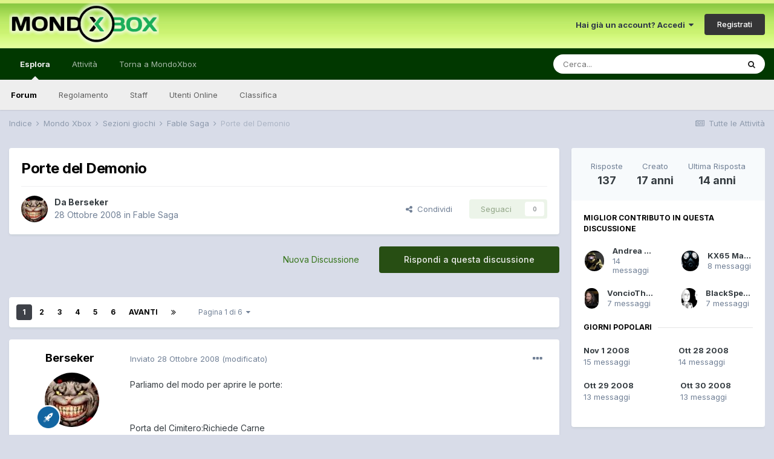

--- FILE ---
content_type: text/html;charset=UTF-8
request_url: https://forum.mondoxbox.com/topic/41881-porte-del-demonio/
body_size: 41960
content:
<!DOCTYPE html>
<html lang="it-IT" dir="ltr">
	<head>
		<meta charset="utf-8">
        
		<title>Porte del Demonio - Fable Saga - MondoXbox Forum</title>
		
			<script>
  (function(i,s,o,g,r,a,m){i['GoogleAnalyticsObject']=r;i[r]=i[r]||function(){
  (i[r].q=i[r].q||[]).push(arguments)},i[r].l=1*new Date();a=s.createElement(o),
  m=s.getElementsByTagName(o)[0];a.async=1;a.src=g;m.parentNode.insertBefore(a,m)
  })(window,document,'script','//www.google-analytics.com/analytics.js','ga');

  ga('create', 'UA-10962542-2', 'auto');
  ga('send', 'pageview');

</script>
		
		
		
		

	<meta name="viewport" content="width=device-width, initial-scale=1">


	
	


	<meta name="twitter:card" content="summary" />


	
		<meta name="twitter:site" content="@mondoxbox" />
	


	
		
			
				<meta property="og:title" content="Porte del Demonio">
			
		
	

	
		
			
				<meta property="og:type" content="website">
			
		
	

	
		
			
				<meta property="og:url" content="https://forum.mondoxbox.com/topic/41881-porte-del-demonio/">
			
		
	

	
		
			
				<meta name="description" content="Parliamo del modo per aprire le porte: Porta del Cimitero:Richiede CarneSpoiler! --Clicca per mostrare--Si apre tirando una gallina sulla porta con un calcio...Pozione forza,abilità e volontàPorta di Rockridge:Richiede di divertirla con il caneSpoiler! --Clicca per mostrare--Richiede 5 acrobazie ...">
			
		
	

	
		
			
				<meta property="og:description" content="Parliamo del modo per aprire le porte: Porta del Cimitero:Richiede CarneSpoiler! --Clicca per mostrare--Si apre tirando una gallina sulla porta con un calcio...Pozione forza,abilità e volontàPorta di Rockridge:Richiede di divertirla con il caneSpoiler! --Clicca per mostrare--Richiede 5 acrobazie ...">
			
		
	

	
		
			
				<meta property="og:updated_time" content="2011-02-20T07:10:21Z">
			
		
	

	
		
			
				<meta property="og:site_name" content="MondoXbox Forum">
			
		
	

	
		
			
				<meta property="og:locale" content="it_IT">
			
		
	


	
		<link rel="next" href="https://forum.mondoxbox.com/topic/41881-porte-del-demonio/page/2/" />
	

	
		<link rel="last" href="https://forum.mondoxbox.com/topic/41881-porte-del-demonio/page/6/" />
	

	
		<link rel="canonical" href="https://forum.mondoxbox.com/topic/41881-porte-del-demonio/" />
	

	
		<link as="style" rel="preload" href="https://forum.mondoxbox.com/applications/core/interface/ckeditor/ckeditor/skins/ips/editor.css?t=M9BB" />
	




<link rel="manifest" href="https://forum.mondoxbox.com/manifest.webmanifest/">
<meta name="msapplication-config" content="https://forum.mondoxbox.com/browserconfig.xml/">
<meta name="msapplication-starturl" content="/">
<meta name="application-name" content="MondoXbox Forum">
<meta name="apple-mobile-web-app-title" content="MondoXbox Forum">

	<meta name="theme-color" content="#ffffff">










<link rel="preload" href="//forum.mondoxbox.com/applications/core/interface/font/fontawesome-webfont.woff2?v=4.7.0" as="font" crossorigin="anonymous">
		


	
		<link href="https://fonts.googleapis.com/css?family=Inter:300,300i,400,400i,500,700,700i" rel="stylesheet" referrerpolicy="origin">
	



	<link rel='stylesheet' href='https://forum.mondoxbox.com/uploads/css_built_2/341e4a57816af3ba440d891ca87450ff_framework.css?v=a4491c57c11671992891' media='all'>

	<link rel='stylesheet' href='https://forum.mondoxbox.com/uploads/css_built_2/05e81b71abe4f22d6eb8d1a929494829_responsive.css?v=a4491c57c11671992891' media='all'>

	<link rel='stylesheet' href='https://forum.mondoxbox.com/uploads/css_built_2/20446cf2d164adcc029377cb04d43d17_flags.css?v=a4491c57c11671992891' media='all'>

	<link rel='stylesheet' href='https://forum.mondoxbox.com/uploads/css_built_2/90eb5adf50a8c640f633d47fd7eb1778_core.css?v=a4491c57c11671992891' media='all'>

	<link rel='stylesheet' href='https://forum.mondoxbox.com/uploads/css_built_2/5a0da001ccc2200dc5625c3f3934497d_core_responsive.css?v=a4491c57c11671992891' media='all'>

	<link rel='stylesheet' href='https://forum.mondoxbox.com/uploads/css_built_2/62e269ced0fdab7e30e026f1d30ae516_forums.css?v=a4491c57c11671992891' media='all'>

	<link rel='stylesheet' href='https://forum.mondoxbox.com/uploads/css_built_2/76e62c573090645fb99a15a363d8620e_forums_responsive.css?v=a4491c57c11671992891' media='all'>

	<link rel='stylesheet' href='https://forum.mondoxbox.com/uploads/css_built_2/ebdea0c6a7dab6d37900b9190d3ac77b_topics.css?v=a4491c57c11671992891' media='all'>





<link rel='stylesheet' href='https://forum.mondoxbox.com/uploads/css_built_2/258adbb6e4f3e83cd3b355f84e3fa002_custom.css?v=a4491c57c11671992891' media='all'>




		
		

	
        <!-- App Indexing for Google Search -->
        <link href="android-app://com.quoord.tapatalkpro.activity/tapatalk/forum.mondoxbox.com/?location=topic&tid=41881&page=1&perpage=25&channel=google-indexing" rel="alternate" />
        <link href="ios-app://307880732/tapatalk/forum.mondoxbox.com/?location=topic&tid=41881&page=1&perpage=25&channel=google-indexing" rel="alternate" />
        
        <link href="https://forum.mondoxbox.com/topic/41881-porte-del-demonio//applications/tapatalkapp/sources/manifest.json" rel="manifest">
        
        <meta name="apple-itunes-app" content="app-id=307880732, affiliate-data=at=10lR7C, app-argument=tapatalk://forum.mondoxbox.com/?location=topic&tid=41881&page=1&perpage=25" />
        </head>
	<body class="ipsApp ipsApp_front ipsJS_none ipsClearfix" data-controller="core.front.core.app"  data-message=""  data-pageapp="forums" data-pagelocation="front" data-pagemodule="forums" data-pagecontroller="topic" data-pageid="41881"   >
		
        

        

		  <a href="#ipsLayout_mainArea" class="ipsHide" title="Vai al contenuto principale di questa pagina" accesskey="m">Vai al contenuto</a>
		<div id="ipsLayout_header" class="ipsClearfix">
			





			<header>
				<div class="ipsLayout_container">
					


<a href='https://forum.mondoxbox.com/' id='elLogo' accesskey='1'><img src="https://forum.mondoxbox.com/uploads/monthly_2021_01/1680736576_logoglow.png.fe425ed0da27669465538d286d791ef0.png" alt='MondoXbox Forum'></a>

					
						

	<ul id="elUserNav" class="ipsList_inline cSignedOut ipsResponsive_showDesktop">
		
        
		
        
        
            
            <li id="elSignInLink">
                <a href="https://forum.mondoxbox.com/login/" data-ipsmenu-closeonclick="false" data-ipsmenu id="elUserSignIn">
                    Hai già un account? Accedi  <i class="fa fa-caret-down"></i>
                </a>
                
<div id='elUserSignIn_menu' class='ipsMenu ipsMenu_auto ipsHide'>
	<form accept-charset='utf-8' method='post' action='https://forum.mondoxbox.com/login/'>
		<input type="hidden" name="csrfKey" value="1027ad13ce91ceb0a01316d19aedf814">
		<input type="hidden" name="ref" value="aHR0cHM6Ly9mb3J1bS5tb25kb3hib3guY29tL3RvcGljLzQxODgxLXBvcnRlLWRlbC1kZW1vbmlvLw==">
		<div data-role="loginForm">
			
			
			
				
<div class="ipsPad ipsForm ipsForm_vertical">
	<h4 class="ipsType_sectionHead">Accedi</h4>
	<br><br>
	<ul class='ipsList_reset'>
		<li class="ipsFieldRow ipsFieldRow_noLabel ipsFieldRow_fullWidth">
			
			
				<input type="text" placeholder="Nome Visualizzato o Indirizzo Email" name="auth" autocomplete="email">
			
		</li>
		<li class="ipsFieldRow ipsFieldRow_noLabel ipsFieldRow_fullWidth">
			<input type="password" placeholder="Password" name="password" autocomplete="current-password">
		</li>
		<li class="ipsFieldRow ipsFieldRow_checkbox ipsClearfix">
			<span class="ipsCustomInput">
				<input type="checkbox" name="remember_me" id="remember_me_checkbox" value="1" checked aria-checked="true">
				<span></span>
			</span>
			<div class="ipsFieldRow_content">
				<label class="ipsFieldRow_label" for="remember_me_checkbox">Ricordami</label>
				<span class="ipsFieldRow_desc">Non consigliato su computer condivisi</span>
			</div>
		</li>
		<li class="ipsFieldRow ipsFieldRow_fullWidth">
			<button type="submit" name="_processLogin" value="usernamepassword" class="ipsButton ipsButton_primary ipsButton_small" id="elSignIn_submit">Accedi</button>
			
				<p class="ipsType_right ipsType_small">
					
						<a href='https://forum.mondoxbox.com/lostpassword/' data-ipsDialog data-ipsDialog-title='Hai dimenticato la password?'>
					
					Hai dimenticato la password?</a>
				</p>
			
		</li>
	</ul>
</div>
			
		</div>
	</form>
</div>
            </li>
            
        
		
			<li>
				
					<a href="https://forum.mondoxbox.com/register/"  id="elRegisterButton" class="ipsButton ipsButton_normal ipsButton_primary">Registrati</a>
				
			</li>
		
	</ul>

						
<ul class='ipsMobileHamburger ipsList_reset ipsResponsive_hideDesktop'>
	<li data-ipsDrawer data-ipsDrawer-drawerElem='#elMobileDrawer'>
		<a href='#'>
			
			
				
			
			
			
			<i class='fa fa-navicon'></i>
		</a>
	</li>
</ul>
					
				</div>
			</header>
			

	<nav data-controller='core.front.core.navBar' class=' ipsResponsive_showDesktop'>
		<div class='ipsNavBar_primary ipsLayout_container '>
			<ul data-role="primaryNavBar" class='ipsClearfix'>
				


	
		
		
			
		
		<li class='ipsNavBar_active' data-active id='elNavSecondary_1' data-role="navBarItem" data-navApp="core" data-navExt="CustomItem">
			
			
				<a href="https://forum.mondoxbox.com"  data-navItem-id="1" data-navDefault>
					Esplora<span class='ipsNavBar_active__identifier'></span>
				</a>
			
			
				<ul class='ipsNavBar_secondary ' data-role='secondaryNavBar'>
					


	
	

	
		
		
			
		
		<li class='ipsNavBar_active' data-active id='elNavSecondary_10' data-role="navBarItem" data-navApp="forums" data-navExt="Forums">
			
			
				<a href="https://forum.mondoxbox.com"  data-navItem-id="10" data-navDefault>
					Forum<span class='ipsNavBar_active__identifier'></span>
				</a>
			
			
		</li>
	
	

	
		
		
		<li  id='elNavSecondary_12' data-role="navBarItem" data-navApp="core" data-navExt="Guidelines">
			
			
				<a href="http://forum.mondoxbox.com/index.php?/topic/650-regolamento-dei-forum/"  data-navItem-id="12" >
					Regolamento<span class='ipsNavBar_active__identifier'></span>
				</a>
			
			
		</li>
	
	

	
		
		
		<li  id='elNavSecondary_13' data-role="navBarItem" data-navApp="core" data-navExt="StaffDirectory">
			
			
				<a href="https://forum.mondoxbox.com/staff/"  data-navItem-id="13" >
					Staff<span class='ipsNavBar_active__identifier'></span>
				</a>
			
			
		</li>
	
	

	
		
		
		<li  id='elNavSecondary_14' data-role="navBarItem" data-navApp="core" data-navExt="OnlineUsers">
			
			
				<a href="https://forum.mondoxbox.com/online/"  data-navItem-id="14" >
					Utenti Online<span class='ipsNavBar_active__identifier'></span>
				</a>
			
			
		</li>
	
	

	
		
		
		<li  id='elNavSecondary_15' data-role="navBarItem" data-navApp="core" data-navExt="Leaderboard">
			
			
				<a href="https://forum.mondoxbox.com/leaderboard/"  data-navItem-id="15" >
					Classifica<span class='ipsNavBar_active__identifier'></span>
				</a>
			
			
		</li>
	
	

					<li class='ipsHide' id='elNavigationMore_1' data-role='navMore'>
						<a href='#' data-ipsMenu data-ipsMenu-appendTo='#elNavigationMore_1' id='elNavigationMore_1_dropdown'>Altro <i class='fa fa-caret-down'></i></a>
						<ul class='ipsHide ipsMenu ipsMenu_auto' id='elNavigationMore_1_dropdown_menu' data-role='moreDropdown'></ul>
					</li>
				</ul>
			
		</li>
	
	

	
		
		
		<li  id='elNavSecondary_2' data-role="navBarItem" data-navApp="core" data-navExt="CustomItem">
			
			
				<a href="https://forum.mondoxbox.com/discover/"  data-navItem-id="2" >
					Attività<span class='ipsNavBar_active__identifier'></span>
				</a>
			
			
				<ul class='ipsNavBar_secondary ipsHide' data-role='secondaryNavBar'>
					


	
		
		
		<li  id='elNavSecondary_4' data-role="navBarItem" data-navApp="core" data-navExt="AllActivity">
			
			
				<a href="https://forum.mondoxbox.com/discover/"  data-navItem-id="4" >
					Tutte le Attività<span class='ipsNavBar_active__identifier'></span>
				</a>
			
			
		</li>
	
	

	
	

	
	

	
	

	
		
		
		<li  id='elNavSecondary_8' data-role="navBarItem" data-navApp="core" data-navExt="Search">
			
			
				<a href="https://forum.mondoxbox.com/search/"  data-navItem-id="8" >
					Cerca<span class='ipsNavBar_active__identifier'></span>
				</a>
			
			
		</li>
	
	

	
	

					<li class='ipsHide' id='elNavigationMore_2' data-role='navMore'>
						<a href='#' data-ipsMenu data-ipsMenu-appendTo='#elNavigationMore_2' id='elNavigationMore_2_dropdown'>Altro <i class='fa fa-caret-down'></i></a>
						<ul class='ipsHide ipsMenu ipsMenu_auto' id='elNavigationMore_2_dropdown_menu' data-role='moreDropdown'></ul>
					</li>
				</ul>
			
		</li>
	
	

	
		
		
		<li  id='elNavSecondary_17' data-role="navBarItem" data-navApp="core" data-navExt="CustomItem">
			
			
				<a href="https://www.mondoxbox.com"  data-navItem-id="17" >
					Torna a MondoXbox<span class='ipsNavBar_active__identifier'></span>
				</a>
			
			
		</li>
	
	

	
		
		
		<li  id='elNavSecondary_16' data-role="navBarItem" data-navApp="core" data-navExt="Leaderboard">
			
			
				<a href="https://forum.mondoxbox.com/leaderboard/"  data-navItem-id="16" >
					Classifica<span class='ipsNavBar_active__identifier'></span>
				</a>
			
			
		</li>
	
	

				<li class='ipsHide' id='elNavigationMore' data-role='navMore'>
					<a href='#' data-ipsMenu data-ipsMenu-appendTo='#elNavigationMore' id='elNavigationMore_dropdown'>Altro</a>
					<ul class='ipsNavBar_secondary ipsHide' data-role='secondaryNavBar'>
						<li class='ipsHide' id='elNavigationMore_more' data-role='navMore'>
							<a href='#' data-ipsMenu data-ipsMenu-appendTo='#elNavigationMore_more' id='elNavigationMore_more_dropdown'>Altro <i class='fa fa-caret-down'></i></a>
							<ul class='ipsHide ipsMenu ipsMenu_auto' id='elNavigationMore_more_dropdown_menu' data-role='moreDropdown'></ul>
						</li>
					</ul>
				</li>
			</ul>
			

	<div id="elSearchWrapper">
		<div id='elSearch' data-controller="core.front.core.quickSearch">
			<form accept-charset='utf-8' action='//forum.mondoxbox.com/search/?do=quicksearch' method='post'>
                <input type='search' id='elSearchField' placeholder='Cerca...' name='q' autocomplete='off' aria-label='Cerca'>
                <details class='cSearchFilter'>
                    <summary class='cSearchFilter__text'></summary>
                    <ul class='cSearchFilter__menu'>
                        
                        <li><label><input type="radio" name="type" value="all" ><span class='cSearchFilter__menuText'>Ovunque</span></label></li>
                        
                            
                                <li><label><input type="radio" name="type" value='contextual_{&quot;type&quot;:&quot;forums_topic&quot;,&quot;nodes&quot;:38}' checked><span class='cSearchFilter__menuText'>Questo Forum</span></label></li>
                            
                                <li><label><input type="radio" name="type" value='contextual_{&quot;type&quot;:&quot;forums_topic&quot;,&quot;item&quot;:41881}' checked><span class='cSearchFilter__menuText'>Questo Topic</span></label></li>
                            
                        
                        
                            <li><label><input type="radio" name="type" value="core_statuses_status"><span class='cSearchFilter__menuText'>Aggiornamento di Stato</span></label></li>
                        
                            <li><label><input type="radio" name="type" value="forums_topic"><span class='cSearchFilter__menuText'>Discussioni</span></label></li>
                        
                            <li><label><input type="radio" name="type" value="core_members"><span class='cSearchFilter__menuText'>Utenti</span></label></li>
                        
                    </ul>
                </details>
				<button class='cSearchSubmit' type="submit" aria-label='Cerca'><i class="fa fa-search"></i></button>
			</form>
		</div>
	</div>

		</div>
	</nav>

			
<ul id='elMobileNav' class='ipsResponsive_hideDesktop' data-controller='core.front.core.mobileNav'>
	
		
			
			
				
				
			
				
				
			
				
					<li id='elMobileBreadcrumb'>
						<a href='https://forum.mondoxbox.com/forum/38-fable-saga/'>
							<span>Fable Saga</span>
						</a>
					</li>
				
				
			
				
				
			
		
	
	
	
	<li >
		<a data-action="defaultStream" href='https://forum.mondoxbox.com/discover/'><i class="fa fa-newspaper-o" aria-hidden="true"></i></a>
	</li>

	

	
		<li class='ipsJS_show'>
			<a href='https://forum.mondoxbox.com/search/'><i class='fa fa-search'></i></a>
		</li>
	
</ul>
		</div>
		<main id="ipsLayout_body" class="ipsLayout_container">
			<div id="ipsLayout_contentArea">
				<div id="ipsLayout_contentWrapper">
					
<nav class='ipsBreadcrumb ipsBreadcrumb_top ipsFaded_withHover'>
	

	<ul class='ipsList_inline ipsPos_right'>
		
		<li >
			<a data-action="defaultStream" class='ipsType_light '  href='https://forum.mondoxbox.com/discover/'><i class="fa fa-newspaper-o" aria-hidden="true"></i> <span>Tutte le Attività</span></a>
		</li>
		
	</ul>

	<ul data-role="breadcrumbList">
		<li>
			<a title="Indice" href='https://forum.mondoxbox.com/'>
				<span>Indice <i class='fa fa-angle-right'></i></span>
			</a>
		</li>
		
		
			<li>
				
					<a href='https://forum.mondoxbox.com/forum/18-mondo-xbox/'>
						<span>Mondo Xbox <i class='fa fa-angle-right' aria-hidden="true"></i></span>
					</a>
				
			</li>
		
			<li>
				
					<a href='https://forum.mondoxbox.com/forum/39-sezioni-giochi/'>
						<span>Sezioni giochi <i class='fa fa-angle-right' aria-hidden="true"></i></span>
					</a>
				
			</li>
		
			<li>
				
					<a href='https://forum.mondoxbox.com/forum/38-fable-saga/'>
						<span>Fable Saga <i class='fa fa-angle-right' aria-hidden="true"></i></span>
					</a>
				
			</li>
		
			<li>
				
					Porte del Demonio
				
			</li>
		
	</ul>
</nav>
					
					<div id="ipsLayout_mainArea">
						
						
						
						

	




						



<div class='ipsPageHeader ipsResponsive_pull ipsBox ipsPadding sm:ipsPadding:half ipsMargin_bottom'>
		
	
	<div class='ipsFlex ipsFlex-ai:center ipsFlex-fw:wrap ipsGap:4'>
		<div class='ipsFlex-flex:11'>
			<h1 class='ipsType_pageTitle ipsContained_container'>
				

				
				
					<span class='ipsType_break ipsContained'>
						<span>Porte del Demonio</span>
					</span>
				
			</h1>
			
			
		</div>
		
	</div>
	<hr class='ipsHr'>
	<div class='ipsPageHeader__meta ipsFlex ipsFlex-jc:between ipsFlex-ai:center ipsFlex-fw:wrap ipsGap:3'>
		<div class='ipsFlex-flex:11'>
			<div class='ipsPhotoPanel ipsPhotoPanel_mini ipsPhotoPanel_notPhone ipsClearfix'>
				


	<a href="https://forum.mondoxbox.com/profile/105461-berseker/" rel="nofollow" data-ipsHover data-ipsHover-width="370" data-ipsHover-target="https://forum.mondoxbox.com/profile/105461-berseker/?do=hovercard" class="ipsUserPhoto ipsUserPhoto_mini" title="Visualizza il profilo di Berseker">
		<img src='https://forum.mondoxbox.com/uploads/profile/photo-thumb-105461.jpg' alt='Berseker' loading="lazy">
	</a>

				<div>
					<p class='ipsType_reset ipsType_blendLinks'>
						<span class='ipsType_normal'>
						
							<strong>Da 


<a href='https://forum.mondoxbox.com/profile/105461-berseker/' rel="nofollow" data-ipsHover data-ipsHover-width='370' data-ipsHover-target='https://forum.mondoxbox.com/profile/105461-berseker/?do=hovercard&amp;referrer=https%253A%252F%252Fforum.mondoxbox.com%252Ftopic%252F41881-porte-del-demonio%252F' title="Visualizza il profilo di Berseker" class="ipsType_break">Berseker</a></strong><br />
							<span class='ipsType_light'><time datetime='2008-10-28T01:41:29Z' title='10/28/08 01:41 ' data-short='17 anni'>28 Ottobre 2008</time> in <a href="https://forum.mondoxbox.com/forum/38-fable-saga/">Fable Saga</a></span>
						
						</span>
					</p>
				</div>
			</div>
		</div>
		
			<div class='ipsFlex-flex:01 ipsResponsive_hidePhone'>
				<div class='ipsFlex ipsFlex-ai:center ipsFlex-jc:center ipsGap:3 ipsGap_row:0'>
					
						


    <a href='#elShareItem_1376945315_menu' id='elShareItem_1376945315' data-ipsMenu class='ipsShareButton ipsButton ipsButton_verySmall ipsButton_link ipsButton_link--light'>
        <span><i class='fa fa-share-alt'></i></span> &nbsp;Condividi
    </a>

    <div class='ipsPadding ipsMenu ipsMenu_auto ipsHide' id='elShareItem_1376945315_menu' data-controller="core.front.core.sharelink">
        <ul class='ipsList_inline'>
            
                <li>
<a href="http://twitter.com/share?url=https%3A%2F%2Fforum.mondoxbox.com%2Ftopic%2F41881-porte-del-demonio%2F" class="cShareLink cShareLink_twitter" target="_blank" data-role="shareLink" title='Condividi su Twitter' data-ipsTooltip rel='nofollow noopener'>
	<i class="fa fa-twitter"></i>
</a></li>
            
                <li>
<a href="https://www.facebook.com/sharer/sharer.php?u=https%3A%2F%2Fforum.mondoxbox.com%2Ftopic%2F41881-porte-del-demonio%2F" class="cShareLink cShareLink_facebook" target="_blank" data-role="shareLink" title='Condividi su Facebook' data-ipsTooltip rel='noopener nofollow'>
	<i class="fa fa-facebook"></i>
</a></li>
            
                <li>
<a href="http://www.reddit.com/submit?url=https%3A%2F%2Fforum.mondoxbox.com%2Ftopic%2F41881-porte-del-demonio%2F&amp;title=Porte+del+Demonio" rel="nofollow noopener" class="cShareLink cShareLink_reddit" target="_blank" title='Condividi su Reddit' data-ipsTooltip>
	<i class="fa fa-reddit"></i>
</a></li>
            
                <li>
<a href="mailto:?subject=Porte%20del%20Demonio&body=https%3A%2F%2Fforum.mondoxbox.com%2Ftopic%2F41881-porte-del-demonio%2F" rel='nofollow' class='cShareLink cShareLink_email' title='Condividi via email' data-ipsTooltip>
	<i class="fa fa-envelope"></i>
</a></li>
            
                <li>
<a href="http://pinterest.com/pin/create/button/?url=https://forum.mondoxbox.com/topic/41881-porte-del-demonio/&amp;media=" class="cShareLink cShareLink_pinterest" rel="nofollow noopener" target="_blank" data-role="shareLink" title='Condividi su Pinterest' data-ipsTooltip>
	<i class="fa fa-pinterest"></i>
</a></li>
            
        </ul>
        
            <hr class='ipsHr'>
            <button class='ipsHide ipsButton ipsButton_verySmall ipsButton_light ipsButton_fullWidth ipsMargin_top:half' data-controller='core.front.core.webshare' data-role='webShare' data-webShareTitle='Porte del Demonio' data-webShareText='Porte del Demonio' data-webShareUrl='https://forum.mondoxbox.com/topic/41881-porte-del-demonio/'>More sharing options...</button>
        
    </div>

					
					



					

<div data-followApp='forums' data-followArea='topic' data-followID='41881' data-controller='core.front.core.followButton'>
	

	<a href='https://forum.mondoxbox.com/login/' rel="nofollow" class="ipsFollow ipsPos_middle ipsButton ipsButton_light ipsButton_verySmall ipsButton_disabled" data-role="followButton" data-ipsTooltip title='Accedi per seguire questo'>
		<span>Seguaci</span>
		<span class='ipsCommentCount'>0</span>
	</a>

</div>
				</div>
			</div>
					
	</div>
	
	
</div>








<div class='ipsClearfix'>
	<ul class="ipsToolList ipsToolList_horizontal ipsClearfix ipsSpacer_both ">
		
			<li class='ipsToolList_primaryAction'>
				<span data-controller='forums.front.topic.reply'>
					
						<a href='#replyForm' rel="nofollow" class='ipsButton ipsButton_important ipsButton_medium ipsButton_fullWidth' data-action='replyToTopic'>Rispondi a questa discussione</a>
					
				</span>
			</li>
		
		
			<li class='ipsResponsive_hidePhone'>
				
					<a href="https://forum.mondoxbox.com/forum/38-fable-saga/?do=add" rel="nofollow" class='ipsButton ipsButton_link ipsButton_medium ipsButton_fullWidth' title='Inizia una nuova discussione in questo forum'>Nuova Discussione</a>
				
			</li>
		
		
	</ul>
</div>

<div id='comments' data-controller='core.front.core.commentFeed,forums.front.topic.view, core.front.core.ignoredComments' data-autoPoll data-baseURL='https://forum.mondoxbox.com/topic/41881-porte-del-demonio/'  data-feedID='topic-41881' class='cTopic ipsClear ipsSpacer_top'>
	
			

				<div class="ipsBox ipsResponsive_pull ipsPadding:half ipsClearfix ipsClear ipsMargin_bottom">
					
					
						


	
	<ul class='ipsPagination' id='elPagination_551e0d23ffa44be6e19c5e13f3f10f6d_1244785768' data-ipsPagination-seoPagination='true' data-pages='6' data-ipsPagination  data-ipsPagination-pages="6" data-ipsPagination-perPage='25'>
		
			
				<li class='ipsPagination_first ipsPagination_inactive'><a href='https://forum.mondoxbox.com/topic/41881-porte-del-demonio/#comments' rel="first" data-page='1' data-ipsTooltip title='Prima pagina'><i class='fa fa-angle-double-left'></i></a></li>
				<li class='ipsPagination_prev ipsPagination_inactive'><a href='https://forum.mondoxbox.com/topic/41881-porte-del-demonio/#comments' rel="prev" data-page='0' data-ipsTooltip title='Pagina precedente'>Prec</a></li>
			
			<li class='ipsPagination_page ipsPagination_active'><a href='https://forum.mondoxbox.com/topic/41881-porte-del-demonio/#comments' data-page='1'>1</a></li>
			
				
					<li class='ipsPagination_page'><a href='https://forum.mondoxbox.com/topic/41881-porte-del-demonio/page/2/#comments' data-page='2'>2</a></li>
				
					<li class='ipsPagination_page'><a href='https://forum.mondoxbox.com/topic/41881-porte-del-demonio/page/3/#comments' data-page='3'>3</a></li>
				
					<li class='ipsPagination_page'><a href='https://forum.mondoxbox.com/topic/41881-porte-del-demonio/page/4/#comments' data-page='4'>4</a></li>
				
					<li class='ipsPagination_page'><a href='https://forum.mondoxbox.com/topic/41881-porte-del-demonio/page/5/#comments' data-page='5'>5</a></li>
				
					<li class='ipsPagination_page'><a href='https://forum.mondoxbox.com/topic/41881-porte-del-demonio/page/6/#comments' data-page='6'>6</a></li>
				
				<li class='ipsPagination_next'><a href='https://forum.mondoxbox.com/topic/41881-porte-del-demonio/page/2/#comments' rel="next" data-page='2' data-ipsTooltip title='Pagina successiva'>Avanti</a></li>
				<li class='ipsPagination_last'><a href='https://forum.mondoxbox.com/topic/41881-porte-del-demonio/page/6/#comments' rel="last" data-page='6' data-ipsTooltip title='Ultima pagina'><i class='fa fa-angle-double-right'></i></a></li>
			
			
				<li class='ipsPagination_pageJump'>
					<a href='#' data-ipsMenu data-ipsMenu-closeOnClick='false' data-ipsMenu-appendTo='#elPagination_551e0d23ffa44be6e19c5e13f3f10f6d_1244785768' id='elPagination_551e0d23ffa44be6e19c5e13f3f10f6d_1244785768_jump'>Pagina 1 di 6 &nbsp;<i class='fa fa-caret-down'></i></a>
					<div class='ipsMenu ipsMenu_narrow ipsPadding ipsHide' id='elPagination_551e0d23ffa44be6e19c5e13f3f10f6d_1244785768_jump_menu'>
						<form accept-charset='utf-8' method='post' action='https://forum.mondoxbox.com/topic/41881-porte-del-demonio/#comments' data-role="pageJump" data-baseUrl='#'>
							<ul class='ipsForm ipsForm_horizontal'>
								<li class='ipsFieldRow'>
									<input type='number' min='1' max='6' placeholder='Pagina numero' class='ipsField_fullWidth' name='page'>
								</li>
								<li class='ipsFieldRow ipsFieldRow_fullWidth'>
									<input type='submit' class='ipsButton_fullWidth ipsButton ipsButton_verySmall ipsButton_primary' value='Vai'>
								</li>
							</ul>
						</form>
					</div>
				</li>
			
		
	</ul>

					
				</div>
			
	

	

<div data-controller='core.front.core.recommendedComments' data-url='https://forum.mondoxbox.com/topic/41881-porte-del-demonio/?recommended=comments' class='ipsRecommendedComments ipsHide'>
	<div data-role="recommendedComments">
		<h2 class='ipsType_sectionHead ipsType_large ipsType_bold ipsMargin_bottom'>Messaggi raccomandati</h2>
		
	</div>
</div>
	
	<div id="elPostFeed" data-role='commentFeed' data-controller='core.front.core.moderation' >
		<form action="https://forum.mondoxbox.com/topic/41881-porte-del-demonio/?csrfKey=1027ad13ce91ceb0a01316d19aedf814&amp;do=multimodComment" method="post" data-ipsPageAction data-role='moderationTools'>
			
			
				

					

					
					



<a id='comment-704725'></a>
<article  id='elComment_704725' class='cPost ipsBox ipsResponsive_pull  ipsComment  ipsComment_parent ipsClearfix ipsClear ipsColumns ipsColumns_noSpacing ipsColumns_collapsePhone    '>
	

	

	<div class='cAuthorPane_mobile ipsResponsive_showPhone'>
		<div class='cAuthorPane_photo'>
			<div class='cAuthorPane_photoWrap'>
				


	<a href="https://forum.mondoxbox.com/profile/105461-berseker/" rel="nofollow" data-ipsHover data-ipsHover-width="370" data-ipsHover-target="https://forum.mondoxbox.com/profile/105461-berseker/?do=hovercard" class="ipsUserPhoto ipsUserPhoto_large" title="Visualizza il profilo di Berseker">
		<img src='https://forum.mondoxbox.com/uploads/profile/photo-thumb-105461.jpg' alt='Berseker' loading="lazy">
	</a>

				
				
					<a href="https://forum.mondoxbox.com/profile/105461-berseker/badges/" rel="nofollow">
						
<img src='https://forum.mondoxbox.com/uploads/set_resources_2/84c1e40ea0e759e3f1505eb1788ddf3c_default_rank.png' loading="lazy" alt="" class="cAuthorPane_badge cAuthorPane_badge--rank ipsOutline ipsOutline:2px" data-ipsTooltip title="Grado:  (5/5)">
					</a>
				
			</div>
		</div>
		<div class='cAuthorPane_content'>
			<h3 class='ipsType_sectionHead cAuthorPane_author ipsType_break ipsType_blendLinks ipsFlex ipsFlex-ai:center'>
				


<a href='https://forum.mondoxbox.com/profile/105461-berseker/' rel="nofollow" data-ipsHover data-ipsHover-width='370' data-ipsHover-target='https://forum.mondoxbox.com/profile/105461-berseker/?do=hovercard&amp;referrer=https%253A%252F%252Fforum.mondoxbox.com%252Ftopic%252F41881-porte-del-demonio%252F' title="Visualizza il profilo di Berseker" class="ipsType_break">Berseker</a>
			</h3>
			<div class='ipsType_light ipsType_reset'>
				<a href='https://forum.mondoxbox.com/topic/41881-porte-del-demonio/?do=findComment&amp;comment=704725' rel="nofollow" class='ipsType_blendLinks'>Inviato <time datetime='2008-10-28T01:41:29Z' title='10/28/08 01:41 ' data-short='17 anni'>28 Ottobre 2008</time></a>
				
			</div>
		</div>
	</div>
	<aside class='ipsComment_author cAuthorPane ipsColumn ipsColumn_medium ipsResponsive_hidePhone'>
		<h3 class='ipsType_sectionHead cAuthorPane_author ipsType_blendLinks ipsType_break'><strong>


<a href='https://forum.mondoxbox.com/profile/105461-berseker/' rel="nofollow" data-ipsHover data-ipsHover-width='370' data-ipsHover-target='https://forum.mondoxbox.com/profile/105461-berseker/?do=hovercard&amp;referrer=https%253A%252F%252Fforum.mondoxbox.com%252Ftopic%252F41881-porte-del-demonio%252F' title="Visualizza il profilo di Berseker" class="ipsType_break">Berseker</a></strong>
			
		</h3>
		<ul class='cAuthorPane_info ipsList_reset'>
			<li data-role='photo' class='cAuthorPane_photo'>
				<div class='cAuthorPane_photoWrap'>
					


	<a href="https://forum.mondoxbox.com/profile/105461-berseker/" rel="nofollow" data-ipsHover data-ipsHover-width="370" data-ipsHover-target="https://forum.mondoxbox.com/profile/105461-berseker/?do=hovercard" class="ipsUserPhoto ipsUserPhoto_large" title="Visualizza il profilo di Berseker">
		<img src='https://forum.mondoxbox.com/uploads/profile/photo-thumb-105461.jpg' alt='Berseker' loading="lazy">
	</a>

					
					
						
<img src='https://forum.mondoxbox.com/uploads/set_resources_2/84c1e40ea0e759e3f1505eb1788ddf3c_default_rank.png' loading="lazy" alt="" class="cAuthorPane_badge cAuthorPane_badge--rank ipsOutline ipsOutline:2px" data-ipsTooltip title="Grado:  (5/5)">
					
				</div>
			</li>
			
				<li data-role='group'>Utenti</li>
				
			
			
				<li data-role='stats' class='ipsMargin_top'>
					<ul class="ipsList_reset ipsType_light ipsFlex ipsFlex-ai:center ipsFlex-jc:center ipsGap_row:2 cAuthorPane_stats">
						<li>
							
								<a href="https://forum.mondoxbox.com/profile/105461-berseker/content/" rel="nofollow" title="  1401 messaggi" data-ipsTooltip class="ipsType_blendLinks">
							
								<i class="fa fa-comment"></i> 1.4k
							
								</a>
							
						</li>
						
					</ul>
				</li>
			
			
				

	
	<li data-role='custom-field' class='ipsResponsive_hidePhone ipsType_break'>
		
<span class='ft'>Località:</span><span class='fc'>Roma - Boccea</span>
	</li>
	

	
	<li data-role='custom-field' class='ipsResponsive_hidePhone ipsType_break'>
		
<span class='ft'>Xbox Live:</span><span class='fc'><a href="https://account.xbox.com/it-it/Profile?GamerTag=CatErKiller90" target="_blank">
CatErKiller90</a></span>

	</li>
	

			
		</ul>
	</aside>
	<div class='ipsColumn ipsColumn_fluid ipsMargin:none'>
		

<div id='comment-704725_wrap' data-controller='core.front.core.comment' data-commentApp='forums' data-commentType='forums' data-commentID="704725" data-quoteData='{&quot;userid&quot;:105461,&quot;username&quot;:&quot;Berseker&quot;,&quot;timestamp&quot;:1225158089,&quot;contentapp&quot;:&quot;forums&quot;,&quot;contenttype&quot;:&quot;forums&quot;,&quot;contentid&quot;:41881,&quot;contentclass&quot;:&quot;forums_Topic&quot;,&quot;contentcommentid&quot;:704725}' class='ipsComment_content ipsType_medium'>

	<div class='ipsComment_meta ipsType_light ipsFlex ipsFlex-ai:center ipsFlex-jc:between ipsFlex-fd:row-reverse'>
		<div class='ipsType_light ipsType_reset ipsType_blendLinks ipsComment_toolWrap'>
			<div class='ipsResponsive_hidePhone ipsComment_badges'>
				<ul class='ipsList_reset ipsFlex ipsFlex-jc:end ipsFlex-fw:wrap ipsGap:2 ipsGap_row:1'>
					
					
					
					
					
				</ul>
			</div>
			<ul class='ipsList_reset ipsComment_tools'>
				<li>
					<a href='#elControls_704725_menu' class='ipsComment_ellipsis' id='elControls_704725' title='Più opzioni...' data-ipsMenu data-ipsMenu-appendTo='#comment-704725_wrap'><i class='fa fa-ellipsis-h'></i></a>
					<ul id='elControls_704725_menu' class='ipsMenu ipsMenu_narrow ipsHide'>
						
						
							<li class='ipsMenu_item'><a href='https://forum.mondoxbox.com/topic/41881-porte-del-demonio/' title='Condividi questo messaggio' data-ipsDialog data-ipsDialog-size='narrow' data-ipsDialog-content='#elShareComment_704725_menu' data-ipsDialog-title="Condividi questo messaggio" id='elSharePost_704725' data-role='shareComment'>Condividi</a></li>
						
                        
						
						
						
							
								
							
							
							
							
							
							
						
					</ul>
				</li>
				
			</ul>
		</div>

		<div class='ipsType_reset ipsResponsive_hidePhone'>
			<a href='https://forum.mondoxbox.com/topic/41881-porte-del-demonio/?do=findComment&amp;comment=704725' rel="nofollow" class='ipsType_blendLinks'>Inviato <time datetime='2008-10-28T01:41:29Z' title='10/28/08 01:41 ' data-short='17 anni'>28 Ottobre 2008</time></a>
			
			<span class='ipsResponsive_hidePhone'>
				
					(modificato)
				
				
			</span>
		</div>
	</div>

	

    

	<div class='cPost_contentWrap'>
		
		<div data-role='commentContent' class='ipsType_normal ipsType_richText ipsPadding_bottom ipsContained' data-controller='core.front.core.lightboxedImages'>
			<p>Parliamo del modo per aprire le porte:</p><p> </p><p>Porta del Cimitero:Richiede Carne</p><p></p><div><div style="background:#B7E5CE;border:1px dotted #000;border-bottom:0;border-left:4px solid #429E6F;color:#000;font-weight:bold;font-size:10px;margin:8px auto 0 auto;padding:3px;">Spoiler! <a rel="">--Clicca per mostrare--</a></div><div style="color:#000;background:#FAFCFE;border:1px dotted #000;border-left:4px solid #429E6F;border-top:0;padding:4px;margin:0 auto 8px auto;">Si apre tirando una gallina sulla porta con un calcio...Pozione forza,abilità e volontà</div></div><p>Porta di Rockridge:Richiede di divertirla con il cane</p><p></p><div><div style="background:#B7E5CE;border:1px dotted #000;border-bottom:0;border-left:4px solid #429E6F;color:#000;font-weight:bold;font-size:10px;margin:8px auto 0 auto;padding:3px;">Spoiler! <a rel="">--Clicca per mostrare--</a></div><div style="color:#000;background:#FAFCFE;border:1px dotted #000;border-left:4px solid #429E6F;border-top:0;padding:4px;margin:0 auto 8px auto;">Richiede 5 acrobazie con il cane,da subito mi pare ce ne siano 4,basta andare dal libraio a Bowerstone...Spesso imparando espressioni umane il cane ne impara una collegata.Pozione Vita</div></div><p>Porta di Westcliff:Concedersi ogni piacere della vita</p><p></p><div><div style="background:#B7E5CE;border:1px dotted #000;border-bottom:0;border-left:4px solid #429E6F;color:#000;font-weight:bold;font-size:10px;margin:8px auto 0 auto;padding:3px;">Spoiler! <a rel="">--Clicca per mostrare--</a></div><div style="color:#000;background:#FAFCFE;border:1px dotted #000;border-left:4px solid #429E6F;border-top:0;padding:4px;margin:0 auto 8px auto;">Essere per metà o più corrotto.Calavera,mazza leggendaria</div></div><p>Porta di Oackfield:commuovere la statua con un gesto di amore</p><p></p><div><div style="background:#B7E5CE;border:1px dotted #000;border-bottom:0;border-left:4px solid #429E6F;color:#000;font-weight:bold;font-size:10px;margin:8px auto 0 auto;padding:3px;">Spoiler! <a rel="">--Clicca per mostrare--</a></div><div style="color:#000;background:#FAFCFE;border:1px dotted #000;border-left:4px solid #429E6F;border-top:0;padding:4px;margin:0 auto 8px auto;">Basta regalare un anello di fidanzamento ad una persona che ti ama alla follia per farla aprire.Martello Da Guerra Reale </div></div>Porta di Lago Bower:Correlare il racconto della statua con le espressioni<p></p><div><div style="background:#B7E5CE;border:1px dotted #000;border-bottom:0;border-left:4px solid #429E6F;color:#000;font-weight:bold;font-size:10px;margin:8px auto 0 auto;padding:3px;">Spoiler! <a rel="">--Clicca per mostrare--</a></div><div style="color:#000;background:#FAFCFE;border:1px dotted #000;border-left:4px solid #429E6F;border-top:0;padding:4px;margin:0 auto 8px auto;">Bisogna avere le seguenti espressioni:Ringhio,perto,dito medio,mandare un bacio,indicare e ridere,ballare,ridere,schiaffo,pregare,ruggito sanguinoso.<p></p></div></div>

			
				

<span class='ipsType_reset ipsType_medium ipsType_light' data-excludequote>
	<strong>Modificato <time datetime='2008-10-28T12:53:34Z' title='10/28/08 12:53 ' data-short='17 anni'>28 Ottobre 2008</time> da Berseker</strong>
	
	
</span>
			
		</div>

		
			<div class='ipsItemControls'>
				
					
						

	<div data-controller='core.front.core.reaction' class='ipsItemControls_right ipsClearfix '>	
		<div class='ipsReact ipsPos_right'>
			
				
				<div class='ipsReact_blurb ipsHide' data-role='reactionBlurb'>
					
				</div>
			
			
			
		</div>
	</div>

					
				
				<ul class='ipsComment_controls ipsClearfix ipsItemControls_left' data-role="commentControls">
					
						
						
							<li data-ipsQuote-editor='topic_comment' data-ipsQuote-target='#comment-704725' class='ipsJS_show'>
								<button class='ipsButton ipsButton_light ipsButton_verySmall ipsButton_narrow cMultiQuote ipsHide' data-action='multiQuoteComment' data-ipsTooltip data-ipsQuote-multiQuote data-mqId='mq704725' title='MultiCitazione'><i class='fa fa-plus'></i></button>
							</li>
							<li data-ipsQuote-editor='topic_comment' data-ipsQuote-target='#comment-704725' class='ipsJS_show'>
								<a href='#' data-action='quoteComment' data-ipsQuote-singleQuote>Cita</a>
							</li>
						
						
												
					
					<li class='ipsHide' data-role='commentLoading'>
						<span class='ipsLoading ipsLoading_tiny ipsLoading_noAnim'></span>
					</li>
				</ul>
			</div>
		

		
			

	<div data-role="memberSignature" class=' ipsBorder_top ipsPadding_vertical'>
		

		<div class='ipsType_light ipsType_richText' data-ipsLazyLoad>
			<a href="http://bfbc2.statsverse.com/stats/360/CatErKiller90" rel="external nofollow"><span>http://bfbc2.statsverse.com/sig/clean1/360/CatErKiller90.png</span></a>
		</div>
	</div>

		
	</div>

	

	



<div class='ipsPadding ipsHide cPostShareMenu' id='elShareComment_704725_menu'>
	<h5 class='ipsType_normal ipsType_reset'>Link al commento</h5>
	
		
	
	
	<input type='text' value='https://forum.mondoxbox.com/topic/41881-porte-del-demonio/' class='ipsField_fullWidth'>

	
	<h5 class='ipsType_normal ipsType_reset ipsSpacer_top'>Condividi su altri siti</h5>
	

	<ul class='ipsList_inline ipsList_noSpacing ipsClearfix' data-controller="core.front.core.sharelink">
		
			<li>
<a href="http://twitter.com/share?url=https%3A%2F%2Fforum.mondoxbox.com%2Ftopic%2F41881-porte-del-demonio%2F%3Fdo%3DfindComment%26comment%3D704725" class="cShareLink cShareLink_twitter" target="_blank" data-role="shareLink" title='Condividi su Twitter' data-ipsTooltip rel='nofollow noopener'>
	<i class="fa fa-twitter"></i>
</a></li>
		
			<li>
<a href="https://www.facebook.com/sharer/sharer.php?u=https%3A%2F%2Fforum.mondoxbox.com%2Ftopic%2F41881-porte-del-demonio%2F%3Fdo%3DfindComment%26comment%3D704725" class="cShareLink cShareLink_facebook" target="_blank" data-role="shareLink" title='Condividi su Facebook' data-ipsTooltip rel='noopener nofollow'>
	<i class="fa fa-facebook"></i>
</a></li>
		
			<li>
<a href="http://www.reddit.com/submit?url=https%3A%2F%2Fforum.mondoxbox.com%2Ftopic%2F41881-porte-del-demonio%2F%3Fdo%3DfindComment%26comment%3D704725&amp;title=Porte+del+Demonio" rel="nofollow noopener" class="cShareLink cShareLink_reddit" target="_blank" title='Condividi su Reddit' data-ipsTooltip>
	<i class="fa fa-reddit"></i>
</a></li>
		
			<li>
<a href="mailto:?subject=Porte%20del%20Demonio&body=https%3A%2F%2Fforum.mondoxbox.com%2Ftopic%2F41881-porte-del-demonio%2F%3Fdo%3DfindComment%26comment%3D704725" rel='nofollow' class='cShareLink cShareLink_email' title='Condividi via email' data-ipsTooltip>
	<i class="fa fa-envelope"></i>
</a></li>
		
			<li>
<a href="http://pinterest.com/pin/create/button/?url=https://forum.mondoxbox.com/topic/41881-porte-del-demonio/?do=findComment%26comment=704725&amp;media=" class="cShareLink cShareLink_pinterest" rel="nofollow noopener" target="_blank" data-role="shareLink" title='Condividi su Pinterest' data-ipsTooltip>
	<i class="fa fa-pinterest"></i>
</a></li>
		
	</ul>


	<hr class='ipsHr'>
	<button class='ipsHide ipsButton ipsButton_small ipsButton_light ipsButton_fullWidth ipsMargin_top:half' data-controller='core.front.core.webshare' data-role='webShare' data-webShareTitle='Porte del Demonio' data-webShareText='Parliamo del modo per aprire le porte:   Porta del Cimitero:Richiede Carne  Spoiler! --Clicca per mostrare--Si apre tirando una gallina sulla porta con un calcio...Pozione forza,abilità e volontàPorta di Rockridge:Richiede di divertirla con il cane  Spoiler! --Clicca per mostrare--Richiede 5 acrobazie con il cane,da subito mi pare ce ne siano 4,basta andare dal libraio a Bowerstone...Spesso imparando espressioni umane il cane ne impara una collegata.Pozione VitaPorta di Westcliff:Concedersi ogni piacere della vita  Spoiler! --Clicca per mostrare--Essere per metà o più corrotto.Calavera,mazza leggendariaPorta di Oackfield:commuovere la statua con un gesto di amore  Spoiler! --Clicca per mostrare--Basta regalare un anello di fidanzamento ad una persona che ti ama alla follia per farla aprire.Martello Da Guerra Reale Porta di Lago Bower:Correlare il racconto della statua con le espressioni Spoiler! --Clicca per mostrare--Bisogna avere le seguenti espressioni:Ringhio,perto,dito medio,mandare un bacio,indicare e ridere,ballare,ridere,schiaffo,pregare,ruggito sanguinoso. ' data-webShareUrl='https://forum.mondoxbox.com/topic/41881-porte-del-demonio/?do=findComment&amp;comment=704725'>More sharing options...</button>

	
</div>
</div>
	</div>
</article>
					
					
					
						







<div class="ipsBox cTopicOverview cTopicOverview--inline ipsFlex ipsFlex-fd:row md:ipsFlex-fd:row sm:ipsFlex-fd:column ipsMargin_bottom sm:ipsMargin_bottom:half sm:ipsMargin_top:half ipsResponsive_pull ipsResponsive_hideDesktop ipsResponsive_block " data-controller='forums.front.topic.activity'>

	<div class='cTopicOverview__header ipsAreaBackground_light ipsFlex sm:ipsFlex-fw:wrap sm:ipsFlex-jc:center'>
		<ul class='cTopicOverview__stats ipsPadding ipsMargin:none sm:ipsPadding_horizontal:half ipsFlex ipsFlex-flex:10 ipsFlex-jc:around ipsFlex-ai:center'>
			<li class='cTopicOverview__statItem ipsType_center'>
				<span class='cTopicOverview__statTitle ipsType_light ipsTruncate ipsTruncate_line'>Risposte</span>
				<span class='cTopicOverview__statValue'>137</span>
			</li>
			<li class='cTopicOverview__statItem ipsType_center'>
				<span class='cTopicOverview__statTitle ipsType_light ipsTruncate ipsTruncate_line'>Creato</span>
				<span class='cTopicOverview__statValue'><time datetime='2008-10-28T01:41:29Z' title='10/28/08 01:41 ' data-short='17 anni'>17 anni</time></span>
			</li>
			<li class='cTopicOverview__statItem ipsType_center'>
				<span class='cTopicOverview__statTitle ipsType_light ipsTruncate ipsTruncate_line'>Ultima Risposta</span>
				<span class='cTopicOverview__statValue'><time datetime='2011-02-20T07:10:21Z' title='02/20/11 07:10 ' data-short='14 anni'>14 anni</time></span>
			</li>
		</ul>
		<a href='#' data-action='toggleOverview' class='cTopicOverview__toggle cTopicOverview__toggle--inline ipsType_large ipsType_light ipsPad ipsFlex ipsFlex-ai:center ipsFlex-jc:center'><i class='fa fa-chevron-down'></i></a>
	</div>
	
		<div class='cTopicOverview__preview ipsFlex-flex:10' data-role="preview">
			<div class='cTopicOverview__previewInner ipsPadding_vertical ipsPadding_horizontal ipsResponsive_hidePhone ipsFlex ipsFlex-fd:row'>
				
					<div class='cTopicOverview__section--users ipsFlex-flex:00'>
						<h4 class='ipsType_reset cTopicOverview__sectionTitle ipsType_dark ipsType_uppercase ipsType_noBreak'>Miglior contributo in questa discussione</h4>
						<ul class='cTopicOverview__dataList ipsMargin:none ipsPadding:none ipsList_style:none ipsFlex ipsFlex-jc:between ipsFlex-ai:center'>
							
								<li class="cTopicOverview__dataItem ipsMargin_right ipsFlex ipsFlex-jc:start ipsFlex-ai:center">
									


	<a href="https://forum.mondoxbox.com/profile/104058-andrea-gbi/" rel="nofollow" data-ipsHover data-ipsHover-width="370" data-ipsHover-target="https://forum.mondoxbox.com/profile/104058-andrea-gbi/?do=hovercard" class="ipsUserPhoto ipsUserPhoto_tiny" title="Visualizza il profilo di Andrea GBI">
		<img src='https://forum.mondoxbox.com/uploads/profile/photo-thumb-104058.jpg' alt='Andrea GBI' loading="lazy">
	</a>

									<p class='ipsMargin:none ipsPadding_left:half ipsPadding_right ipsType_right'>14</p>
								</li>
							
								<li class="cTopicOverview__dataItem ipsMargin_right ipsFlex ipsFlex-jc:start ipsFlex-ai:center">
									


	<a href="https://forum.mondoxbox.com/profile/107023-kx65-matteo/" rel="nofollow" data-ipsHover data-ipsHover-width="370" data-ipsHover-target="https://forum.mondoxbox.com/profile/107023-kx65-matteo/?do=hovercard" class="ipsUserPhoto ipsUserPhoto_tiny" title="Visualizza il profilo di KX65 Matteo">
		<img src='https://forum.mondoxbox.com/uploads/av-107023.jpeg' alt='KX65 Matteo' loading="lazy">
	</a>

									<p class='ipsMargin:none ipsPadding_left:half ipsPadding_right ipsType_right'>8</p>
								</li>
							
								<li class="cTopicOverview__dataItem ipsMargin_right ipsFlex ipsFlex-jc:start ipsFlex-ai:center">
									


	<a href="https://forum.mondoxbox.com/profile/105644-vonciotheking92/" rel="nofollow" data-ipsHover data-ipsHover-width="370" data-ipsHover-target="https://forum.mondoxbox.com/profile/105644-vonciotheking92/?do=hovercard" class="ipsUserPhoto ipsUserPhoto_tiny" title="Visualizza il profilo di VoncioTheKing92">
		<img src='https://forum.mondoxbox.com/uploads/profile/photo-thumb-105644.jpg' alt='VoncioTheKing92' loading="lazy">
	</a>

									<p class='ipsMargin:none ipsPadding_left:half ipsPadding_right ipsType_right'>7</p>
								</li>
							
								<li class="cTopicOverview__dataItem ipsMargin_right ipsFlex ipsFlex-jc:start ipsFlex-ai:center">
									


	<a href="https://forum.mondoxbox.com/profile/105732-blackspectre51/" rel="nofollow" data-ipsHover data-ipsHover-width="370" data-ipsHover-target="https://forum.mondoxbox.com/profile/105732-blackspectre51/?do=hovercard" class="ipsUserPhoto ipsUserPhoto_tiny" title="Visualizza il profilo di BlackSpectre51">
		<img src='https://forum.mondoxbox.com/uploads/profile/photo-thumb-105732.jpg' alt='BlackSpectre51' loading="lazy">
	</a>

									<p class='ipsMargin:none ipsPadding_left:half ipsPadding_right ipsType_right'>7</p>
								</li>
							
						</ul>
					</div>
				
				
					<div class='cTopicOverview__section--popularDays ipsFlex-flex:00 ipsPadding_left ipsPadding_left:double'>
						<h4 class='ipsType_reset cTopicOverview__sectionTitle ipsType_dark ipsType_uppercase ipsType_noBreak'>Giorni Popolari</h4>
						<ul class='cTopicOverview__dataList ipsMargin:none ipsPadding:none ipsList_style:none ipsFlex ipsFlex-jc:between ipsFlex-ai:center'>
							
								<li class='ipsFlex-flex:10'>
									<a href="https://forum.mondoxbox.com/topic/41881-porte-del-demonio/?do=findComment&amp;comment=708850" rel="nofollow" class='cTopicOverview__dataItem ipsMargin_right ipsType_blendLinks ipsFlex ipsFlex-jc:between ipsFlex-ai:center'>
										<p class='ipsMargin:none'>Nov 1</p>
										<p class='ipsMargin:none ipsMargin_horizontal ipsType_light'>15</p>
									</a>
								</li>
							
								<li class='ipsFlex-flex:10'>
									<a href="https://forum.mondoxbox.com/topic/41881-porte-del-demonio/?do=findComment&amp;comment=704725" rel="nofollow" class='cTopicOverview__dataItem ipsMargin_right ipsType_blendLinks ipsFlex ipsFlex-jc:between ipsFlex-ai:center'>
										<p class='ipsMargin:none'>Ott 28</p>
										<p class='ipsMargin:none ipsMargin_horizontal ipsType_light'>14</p>
									</a>
								</li>
							
								<li class='ipsFlex-flex:10'>
									<a href="https://forum.mondoxbox.com/topic/41881-porte-del-demonio/?do=findComment&amp;comment=705667" rel="nofollow" class='cTopicOverview__dataItem ipsMargin_right ipsType_blendLinks ipsFlex ipsFlex-jc:between ipsFlex-ai:center'>
										<p class='ipsMargin:none'>Ott 29</p>
										<p class='ipsMargin:none ipsMargin_horizontal ipsType_light'>13</p>
									</a>
								</li>
							
								<li class='ipsFlex-flex:10'>
									<a href="https://forum.mondoxbox.com/topic/41881-porte-del-demonio/?do=findComment&amp;comment=706638" rel="nofollow" class='cTopicOverview__dataItem ipsMargin_right ipsType_blendLinks ipsFlex ipsFlex-jc:between ipsFlex-ai:center'>
										<p class='ipsMargin:none'>Ott 30</p>
										<p class='ipsMargin:none ipsMargin_horizontal ipsType_light'>13</p>
									</a>
								</li>
							
						</ul>
					</div>
				
			</div>
		</div>
	
	<div class='cTopicOverview__body ipsPadding ipsHide ipsFlex ipsFlex-flex:11 ipsFlex-fd:column' data-role="overview">
		
			<div class='cTopicOverview__section--users ipsMargin_bottom'>
				<h4 class='ipsType_reset cTopicOverview__sectionTitle ipsType_withHr ipsType_dark ipsType_uppercase ipsMargin_bottom'>Miglior contributo in questa discussione</h4>
				<ul class='cTopicOverview__dataList ipsList_reset ipsFlex ipsFlex-jc:start ipsFlex-ai:center ipsFlex-fw:wrap ipsGap:8 ipsGap_row:5'>
					
						<li class="cTopicOverview__dataItem cTopicOverview__dataItem--split ipsFlex ipsFlex-jc:start ipsFlex-ai:center ipsFlex-flex:11">
							


	<a href="https://forum.mondoxbox.com/profile/104058-andrea-gbi/" rel="nofollow" data-ipsHover data-ipsHover-width="370" data-ipsHover-target="https://forum.mondoxbox.com/profile/104058-andrea-gbi/?do=hovercard" class="ipsUserPhoto ipsUserPhoto_tiny" title="Visualizza il profilo di Andrea GBI">
		<img src='https://forum.mondoxbox.com/uploads/profile/photo-thumb-104058.jpg' alt='Andrea GBI' loading="lazy">
	</a>

							<p class='ipsMargin:none ipsMargin_left:half cTopicOverview__dataItemInner ipsType_left'>
								<strong class='ipsTruncate ipsTruncate_line'><a href='https://forum.mondoxbox.com/profile/104058-andrea-gbi/' class='ipsType_blendLinks'>Andrea GBI</a></strong>
								<span class='ipsType_light'>14 messaggi</span>
							</p>
						</li>
					
						<li class="cTopicOverview__dataItem cTopicOverview__dataItem--split ipsFlex ipsFlex-jc:start ipsFlex-ai:center ipsFlex-flex:11">
							


	<a href="https://forum.mondoxbox.com/profile/107023-kx65-matteo/" rel="nofollow" data-ipsHover data-ipsHover-width="370" data-ipsHover-target="https://forum.mondoxbox.com/profile/107023-kx65-matteo/?do=hovercard" class="ipsUserPhoto ipsUserPhoto_tiny" title="Visualizza il profilo di KX65 Matteo">
		<img src='https://forum.mondoxbox.com/uploads/av-107023.jpeg' alt='KX65 Matteo' loading="lazy">
	</a>

							<p class='ipsMargin:none ipsMargin_left:half cTopicOverview__dataItemInner ipsType_left'>
								<strong class='ipsTruncate ipsTruncate_line'><a href='https://forum.mondoxbox.com/profile/107023-kx65-matteo/' class='ipsType_blendLinks'>KX65 Matteo</a></strong>
								<span class='ipsType_light'>8 messaggi</span>
							</p>
						</li>
					
						<li class="cTopicOverview__dataItem cTopicOverview__dataItem--split ipsFlex ipsFlex-jc:start ipsFlex-ai:center ipsFlex-flex:11">
							


	<a href="https://forum.mondoxbox.com/profile/105644-vonciotheking92/" rel="nofollow" data-ipsHover data-ipsHover-width="370" data-ipsHover-target="https://forum.mondoxbox.com/profile/105644-vonciotheking92/?do=hovercard" class="ipsUserPhoto ipsUserPhoto_tiny" title="Visualizza il profilo di VoncioTheKing92">
		<img src='https://forum.mondoxbox.com/uploads/profile/photo-thumb-105644.jpg' alt='VoncioTheKing92' loading="lazy">
	</a>

							<p class='ipsMargin:none ipsMargin_left:half cTopicOverview__dataItemInner ipsType_left'>
								<strong class='ipsTruncate ipsTruncate_line'><a href='https://forum.mondoxbox.com/profile/105644-vonciotheking92/' class='ipsType_blendLinks'>VoncioTheKing92</a></strong>
								<span class='ipsType_light'>7 messaggi</span>
							</p>
						</li>
					
						<li class="cTopicOverview__dataItem cTopicOverview__dataItem--split ipsFlex ipsFlex-jc:start ipsFlex-ai:center ipsFlex-flex:11">
							


	<a href="https://forum.mondoxbox.com/profile/105732-blackspectre51/" rel="nofollow" data-ipsHover data-ipsHover-width="370" data-ipsHover-target="https://forum.mondoxbox.com/profile/105732-blackspectre51/?do=hovercard" class="ipsUserPhoto ipsUserPhoto_tiny" title="Visualizza il profilo di BlackSpectre51">
		<img src='https://forum.mondoxbox.com/uploads/profile/photo-thumb-105732.jpg' alt='BlackSpectre51' loading="lazy">
	</a>

							<p class='ipsMargin:none ipsMargin_left:half cTopicOverview__dataItemInner ipsType_left'>
								<strong class='ipsTruncate ipsTruncate_line'><a href='https://forum.mondoxbox.com/profile/105732-blackspectre51/' class='ipsType_blendLinks'>BlackSpectre51</a></strong>
								<span class='ipsType_light'>7 messaggi</span>
							</p>
						</li>
					
				</ul>
			</div>
		
		
			<div class='cTopicOverview__section--popularDays ipsMargin_bottom'>
				<h4 class='ipsType_reset cTopicOverview__sectionTitle ipsType_withHr ipsType_dark ipsType_uppercase ipsMargin_top:half ipsMargin_bottom'>Giorni Popolari</h4>
				<ul class='cTopicOverview__dataList ipsList_reset ipsFlex ipsFlex-jc:start ipsFlex-ai:center ipsFlex-fw:wrap ipsGap:8 ipsGap_row:5'>
					
						<li class='ipsFlex-flex:10'>
							<a href="https://forum.mondoxbox.com/topic/41881-porte-del-demonio/?do=findComment&amp;comment=708850" rel="nofollow" class='cTopicOverview__dataItem ipsType_blendLinks'>
								<p class='ipsMargin:none ipsType_bold'>Nov 1 2008</p>
								<p class='ipsMargin:none ipsType_light'>15 messaggi</p>
							</a>
						</li>
					
						<li class='ipsFlex-flex:10'>
							<a href="https://forum.mondoxbox.com/topic/41881-porte-del-demonio/?do=findComment&amp;comment=704725" rel="nofollow" class='cTopicOverview__dataItem ipsType_blendLinks'>
								<p class='ipsMargin:none ipsType_bold'>Ott 28 2008</p>
								<p class='ipsMargin:none ipsType_light'>14 messaggi</p>
							</a>
						</li>
					
						<li class='ipsFlex-flex:10'>
							<a href="https://forum.mondoxbox.com/topic/41881-porte-del-demonio/?do=findComment&amp;comment=705667" rel="nofollow" class='cTopicOverview__dataItem ipsType_blendLinks'>
								<p class='ipsMargin:none ipsType_bold'>Ott 29 2008</p>
								<p class='ipsMargin:none ipsType_light'>13 messaggi</p>
							</a>
						</li>
					
						<li class='ipsFlex-flex:10'>
							<a href="https://forum.mondoxbox.com/topic/41881-porte-del-demonio/?do=findComment&amp;comment=706638" rel="nofollow" class='cTopicOverview__dataItem ipsType_blendLinks'>
								<p class='ipsMargin:none ipsType_bold'>Ott 30 2008</p>
								<p class='ipsMargin:none ipsType_light'>13 messaggi</p>
							</a>
						</li>
					
				</ul>
			</div>
		
		
		
	</div>
	
		<a href='#' data-action='toggleOverview' class='cTopicOverview__toggle cTopicOverview__toggle--afterStats ipsType_large ipsType_light ipsPad ipsFlex ipsFlex-ai:center ipsFlex-jc:center'><i class='fa fa-chevron-down'></i></a>
	

</div>



					
				

					

					
					



<a id='comment-704767'></a>
<article  id='elComment_704767' class='cPost ipsBox ipsResponsive_pull  ipsComment  ipsComment_parent ipsClearfix ipsClear ipsColumns ipsColumns_noSpacing ipsColumns_collapsePhone    '>
	

	

	<div class='cAuthorPane_mobile ipsResponsive_showPhone'>
		<div class='cAuthorPane_photo'>
			<div class='cAuthorPane_photoWrap'>
				


	<a href="https://forum.mondoxbox.com/profile/691-diablo/" rel="nofollow" data-ipsHover data-ipsHover-width="370" data-ipsHover-target="https://forum.mondoxbox.com/profile/691-diablo/?do=hovercard" class="ipsUserPhoto ipsUserPhoto_large" title="Visualizza il profilo di Diablo">
		<img src='https://forum.mondoxbox.com/uploads/profile/photo-thumb-691.jpg' alt='Diablo' loading="lazy">
	</a>

				
				
					<a href="https://forum.mondoxbox.com/profile/691-diablo/badges/" rel="nofollow">
						
<img src='https://forum.mondoxbox.com/uploads/set_resources_2/84c1e40ea0e759e3f1505eb1788ddf3c_default_rank.png' loading="lazy" alt="" class="cAuthorPane_badge cAuthorPane_badge--rank ipsOutline ipsOutline:2px" data-ipsTooltip title="Grado:  (5/5)">
					</a>
				
			</div>
		</div>
		<div class='cAuthorPane_content'>
			<h3 class='ipsType_sectionHead cAuthorPane_author ipsType_break ipsType_blendLinks ipsFlex ipsFlex-ai:center'>
				


<a href='https://forum.mondoxbox.com/profile/691-diablo/' rel="nofollow" data-ipsHover data-ipsHover-width='370' data-ipsHover-target='https://forum.mondoxbox.com/profile/691-diablo/?do=hovercard&amp;referrer=https%253A%252F%252Fforum.mondoxbox.com%252Ftopic%252F41881-porte-del-demonio%252F' title="Visualizza il profilo di Diablo" class="ipsType_break">Diablo</a>
			</h3>
			<div class='ipsType_light ipsType_reset'>
				<a href='https://forum.mondoxbox.com/topic/41881-porte-del-demonio/?do=findComment&amp;comment=704767' rel="nofollow" class='ipsType_blendLinks'>Inviato <time datetime='2008-10-28T08:24:21Z' title='10/28/08 08:24 ' data-short='17 anni'>28 Ottobre 2008</time></a>
				
			</div>
		</div>
	</div>
	<aside class='ipsComment_author cAuthorPane ipsColumn ipsColumn_medium ipsResponsive_hidePhone'>
		<h3 class='ipsType_sectionHead cAuthorPane_author ipsType_blendLinks ipsType_break'><strong>


<a href='https://forum.mondoxbox.com/profile/691-diablo/' rel="nofollow" data-ipsHover data-ipsHover-width='370' data-ipsHover-target='https://forum.mondoxbox.com/profile/691-diablo/?do=hovercard&amp;referrer=https%253A%252F%252Fforum.mondoxbox.com%252Ftopic%252F41881-porte-del-demonio%252F' title="Visualizza il profilo di Diablo" class="ipsType_break">Diablo</a></strong>
			
		</h3>
		<ul class='cAuthorPane_info ipsList_reset'>
			<li data-role='photo' class='cAuthorPane_photo'>
				<div class='cAuthorPane_photoWrap'>
					


	<a href="https://forum.mondoxbox.com/profile/691-diablo/" rel="nofollow" data-ipsHover data-ipsHover-width="370" data-ipsHover-target="https://forum.mondoxbox.com/profile/691-diablo/?do=hovercard" class="ipsUserPhoto ipsUserPhoto_large" title="Visualizza il profilo di Diablo">
		<img src='https://forum.mondoxbox.com/uploads/profile/photo-thumb-691.jpg' alt='Diablo' loading="lazy">
	</a>

					
					
						
<img src='https://forum.mondoxbox.com/uploads/set_resources_2/84c1e40ea0e759e3f1505eb1788ddf3c_default_rank.png' loading="lazy" alt="" class="cAuthorPane_badge cAuthorPane_badge--rank ipsOutline ipsOutline:2px" data-ipsTooltip title="Grado:  (5/5)">
					
				</div>
			</li>
			
				<li data-role='group'>Utenti</li>
				
			
			
				<li data-role='stats' class='ipsMargin_top'>
					<ul class="ipsList_reset ipsType_light ipsFlex ipsFlex-ai:center ipsFlex-jc:center ipsGap_row:2 cAuthorPane_stats">
						<li>
							
								<a href="https://forum.mondoxbox.com/profile/691-diablo/content/" rel="nofollow" title="  1414 messaggi" data-ipsTooltip class="ipsType_blendLinks">
							
								<i class="fa fa-comment"></i> 1.4k
							
								</a>
							
						</li>
						
					</ul>
				</li>
			
			
				

	
	<li data-role='custom-field' class='ipsResponsive_hidePhone ipsType_break'>
		
<span class='ft'>Località:</span><span class='fc'>Torino</span>
	</li>
	

	
	<li data-role='custom-field' class='ipsResponsive_hidePhone ipsType_break'>
		
<span class='ft'>Xbox Live:</span><span class='fc'><a href="https://account.xbox.com/it-it/Profile?GamerTag=Diablo KnoT" target="_blank">
Diablo KnoT</a></span>

	</li>
	

			
		</ul>
	</aside>
	<div class='ipsColumn ipsColumn_fluid ipsMargin:none'>
		

<div id='comment-704767_wrap' data-controller='core.front.core.comment' data-commentApp='forums' data-commentType='forums' data-commentID="704767" data-quoteData='{&quot;userid&quot;:691,&quot;username&quot;:&quot;Diablo&quot;,&quot;timestamp&quot;:1225182261,&quot;contentapp&quot;:&quot;forums&quot;,&quot;contenttype&quot;:&quot;forums&quot;,&quot;contentid&quot;:41881,&quot;contentclass&quot;:&quot;forums_Topic&quot;,&quot;contentcommentid&quot;:704767}' class='ipsComment_content ipsType_medium'>

	<div class='ipsComment_meta ipsType_light ipsFlex ipsFlex-ai:center ipsFlex-jc:between ipsFlex-fd:row-reverse'>
		<div class='ipsType_light ipsType_reset ipsType_blendLinks ipsComment_toolWrap'>
			<div class='ipsResponsive_hidePhone ipsComment_badges'>
				<ul class='ipsList_reset ipsFlex ipsFlex-jc:end ipsFlex-fw:wrap ipsGap:2 ipsGap_row:1'>
					
					
					
					
					
				</ul>
			</div>
			<ul class='ipsList_reset ipsComment_tools'>
				<li>
					<a href='#elControls_704767_menu' class='ipsComment_ellipsis' id='elControls_704767' title='Più opzioni...' data-ipsMenu data-ipsMenu-appendTo='#comment-704767_wrap'><i class='fa fa-ellipsis-h'></i></a>
					<ul id='elControls_704767_menu' class='ipsMenu ipsMenu_narrow ipsHide'>
						
						
							<li class='ipsMenu_item'><a href='https://forum.mondoxbox.com/topic/41881-porte-del-demonio/?do=findComment&amp;comment=704767' rel="nofollow" title='Condividi questo messaggio' data-ipsDialog data-ipsDialog-size='narrow' data-ipsDialog-content='#elShareComment_704767_menu' data-ipsDialog-title="Condividi questo messaggio" id='elSharePost_704767' data-role='shareComment'>Condividi</a></li>
						
                        
						
						
						
							
								
							
							
							
							
							
							
						
					</ul>
				</li>
				
			</ul>
		</div>

		<div class='ipsType_reset ipsResponsive_hidePhone'>
			<a href='https://forum.mondoxbox.com/topic/41881-porte-del-demonio/?do=findComment&amp;comment=704767' rel="nofollow" class='ipsType_blendLinks'>Inviato <time datetime='2008-10-28T08:24:21Z' title='10/28/08 08:24 ' data-short='17 anni'>28 Ottobre 2008</time></a>
			
			<span class='ipsResponsive_hidePhone'>
				
					(modificato)
				
				
			</span>
		</div>
	</div>

	

    

	<div class='cPost_contentWrap'>
		
		<div data-role='commentContent' class='ipsType_normal ipsType_richText ipsPadding_bottom ipsContained' data-controller='core.front.core.lightboxedImages'>
			<p>Ma scusa eh... ma se la gente magari non volesse la soluzione diretta di tutte le porte??? Facciamo una cosa ordinata. Edita il post con uno schema del genere:</p><p> </p><p><b>Porta del Demonio - Regione:</b></p><p></p><div><div style="background:#B7E5CE;border:1px dotted #000;border-bottom:0;border-left:4px solid #429E6F;color:#000;font-weight:bold;font-size:10px;margin:8px auto 0 auto;padding:3px;">Spoiler! <a rel="">--Clicca per mostrare--</a></div><div style="color:#000;background:#FAFCFE;border:1px dotted #000;border-left:4px solid #429E6F;border-top:0;padding:4px;margin:0 auto 8px auto;">Descrizione ben fatta di come aprirla.</div></div><p> </p><p>Quindi:</p><p> </p><p><b>Porta del Demonio - Cimitero Bowerston</b></p><p></p><div><div style="background:#B7E5CE;border:1px dotted #000;border-bottom:0;border-left:4px solid #429E6F;color:#000;font-weight:bold;font-size:10px;margin:8px auto 0 auto;padding:3px;">Spoiler! <a rel="">--Clicca per mostrare--</a></div><div style="color:#000;background:#FAFCFE;border:1px dotted #000;border-left:4px solid #429E6F;border-top:0;padding:4px;margin:0 auto 8px auto;"><b>Come aprirla:</b> Alla sua richiesta di carne, basta calciare una gallina dentro la sua bocca.<p><b>Contenuto:</b>  3 Pozioni 1500 Punti di Forza, Abilità e Volontà</p></div></div><p> </p><p><b>Porta del Demonio - Oackfield</b></p><p></p><div><div style="background:#B7E5CE;border:1px dotted #000;border-bottom:0;border-left:4px solid #429E6F;color:#000;font-weight:bold;font-size:10px;margin:8px auto 0 auto;padding:3px;">Spoiler! <a rel="">--Clicca per mostrare--</a></div><div style="color:#000;background:#FAFCFE;border:1px dotted #000;border-left:4px solid #429E6F;border-top:0;padding:4px;margin:0 auto 8px auto;"><b>Come aprirla:</b> Basta regalare un anello di fidanzamento ad una persona che ti ama alla follia per farla aprire<p><b>Contenuto:</b> Martello Da Guerra Reale </p></div></div><p> </p><p><b>Porta del Demonio - Rockridge</b></p><p></p><div><div style="background:#B7E5CE;border:1px dotted #000;border-bottom:0;border-left:4px solid #429E6F;color:#000;font-weight:bold;font-size:10px;margin:8px auto 0 auto;padding:3px;">Spoiler! <a rel="">--Clicca per mostrare--</a></div><div style="color:#000;background:#FAFCFE;border:1px dotted #000;border-left:4px solid #429E6F;border-top:0;padding:4px;margin:0 auto 8px auto;"><b>Come aprirla:</b> Bisogna mostrarle cinque espressioni del cane, anche una ogni volta che la incontrate.<p><b>Contenuto:</b> Pozione da 1500 punti di Esperienza (se non ricordo male) </p></div></div><p> </p><p><b>Porta del Demonio - Lago Bower</b></p><p></p><div><div style="background:#B7E5CE;border:1px dotted #000;border-bottom:0;border-left:4px solid #429E6F;color:#000;font-weight:bold;font-size:10px;margin:8px auto 0 auto;padding:3px;">Spoiler! <a rel="">--Clicca per mostrare--</a></div><div style="color:#000;background:#FAFCFE;border:1px dotted #000;border-left:4px solid #429E6F;border-top:0;padding:4px;margin:0 auto 8px auto;"><b>Come aprirla:</b> Eseguire le espressioni che indica la porta. Sequenza: (da scoprire)<p><b>Contenuto:</b> Da scoprire </p></div></div><p> </p><p><b>Porta del Demonio - Brightwood</b></p><p></p><div><div style="background:#B7E5CE;border:1px dotted #000;border-bottom:0;border-left:4px solid #429E6F;color:#000;font-weight:bold;font-size:10px;margin:8px auto 0 auto;padding:3px;">Spoiler! <a rel="">--Clicca per mostrare--</a></div><div style="color:#000;background:#FAFCFE;border:1px dotted #000;border-left:4px solid #429E6F;border-top:0;padding:4px;margin:0 auto 8px auto;"><b>Come aprirla:</b> Portarle una fetta di formaggio e quindi vestirsi con la divisa "Apostolo del formaggio" che consiste in Rasta e Basettoni (non completo)<p><b>Contenuto:</b> Da scoprire </p></div></div><p> </p><p>ps: se vuoi basta che quoti e copi il codice, è già fatto tutto</p>

			
				

<span class='ipsType_reset ipsType_medium ipsType_light' data-excludequote>
	<strong>Modificato <time datetime='2008-10-28T08:34:05Z' title='10/28/08 08:34 ' data-short='17 anni'>28 Ottobre 2008</time> da Diablo</strong>
	
	
</span>
			
		</div>

		
			<div class='ipsItemControls'>
				
					
						

	<div data-controller='core.front.core.reaction' class='ipsItemControls_right ipsClearfix '>	
		<div class='ipsReact ipsPos_right'>
			
				
				<div class='ipsReact_blurb ipsHide' data-role='reactionBlurb'>
					
				</div>
			
			
			
		</div>
	</div>

					
				
				<ul class='ipsComment_controls ipsClearfix ipsItemControls_left' data-role="commentControls">
					
						
						
							<li data-ipsQuote-editor='topic_comment' data-ipsQuote-target='#comment-704767' class='ipsJS_show'>
								<button class='ipsButton ipsButton_light ipsButton_verySmall ipsButton_narrow cMultiQuote ipsHide' data-action='multiQuoteComment' data-ipsTooltip data-ipsQuote-multiQuote data-mqId='mq704767' title='MultiCitazione'><i class='fa fa-plus'></i></button>
							</li>
							<li data-ipsQuote-editor='topic_comment' data-ipsQuote-target='#comment-704767' class='ipsJS_show'>
								<a href='#' data-action='quoteComment' data-ipsQuote-singleQuote>Cita</a>
							</li>
						
						
												
					
					<li class='ipsHide' data-role='commentLoading'>
						<span class='ipsLoading ipsLoading_tiny ipsLoading_noAnim'></span>
					</li>
				</ul>
			</div>
		

		
			

	<div data-role="memberSignature" class=' ipsBorder_top ipsPadding_vertical'>
		

		<div class='ipsType_light ipsType_richText' data-ipsLazyLoad>
			<span>http://img845.imageshack.us/img845/1911/kawam.jpg</span>
		</div>
	</div>

		
	</div>

	

	



<div class='ipsPadding ipsHide cPostShareMenu' id='elShareComment_704767_menu'>
	<h5 class='ipsType_normal ipsType_reset'>Link al commento</h5>
	
		
	
	
	<input type='text' value='https://forum.mondoxbox.com/topic/41881-porte-del-demonio/?do=findComment&amp;comment=704767' class='ipsField_fullWidth'>

	
	<h5 class='ipsType_normal ipsType_reset ipsSpacer_top'>Condividi su altri siti</h5>
	

	<ul class='ipsList_inline ipsList_noSpacing ipsClearfix' data-controller="core.front.core.sharelink">
		
			<li>
<a href="http://twitter.com/share?url=https%3A%2F%2Fforum.mondoxbox.com%2Ftopic%2F41881-porte-del-demonio%2F%3Fdo%3DfindComment%26comment%3D704767" class="cShareLink cShareLink_twitter" target="_blank" data-role="shareLink" title='Condividi su Twitter' data-ipsTooltip rel='nofollow noopener'>
	<i class="fa fa-twitter"></i>
</a></li>
		
			<li>
<a href="https://www.facebook.com/sharer/sharer.php?u=https%3A%2F%2Fforum.mondoxbox.com%2Ftopic%2F41881-porte-del-demonio%2F%3Fdo%3DfindComment%26comment%3D704767" class="cShareLink cShareLink_facebook" target="_blank" data-role="shareLink" title='Condividi su Facebook' data-ipsTooltip rel='noopener nofollow'>
	<i class="fa fa-facebook"></i>
</a></li>
		
			<li>
<a href="http://www.reddit.com/submit?url=https%3A%2F%2Fforum.mondoxbox.com%2Ftopic%2F41881-porte-del-demonio%2F%3Fdo%3DfindComment%26comment%3D704767&amp;title=Porte+del+Demonio" rel="nofollow noopener" class="cShareLink cShareLink_reddit" target="_blank" title='Condividi su Reddit' data-ipsTooltip>
	<i class="fa fa-reddit"></i>
</a></li>
		
			<li>
<a href="mailto:?subject=Porte%20del%20Demonio&body=https%3A%2F%2Fforum.mondoxbox.com%2Ftopic%2F41881-porte-del-demonio%2F%3Fdo%3DfindComment%26comment%3D704767" rel='nofollow' class='cShareLink cShareLink_email' title='Condividi via email' data-ipsTooltip>
	<i class="fa fa-envelope"></i>
</a></li>
		
			<li>
<a href="http://pinterest.com/pin/create/button/?url=https://forum.mondoxbox.com/topic/41881-porte-del-demonio/?do=findComment%26comment=704767&amp;media=" class="cShareLink cShareLink_pinterest" rel="nofollow noopener" target="_blank" data-role="shareLink" title='Condividi su Pinterest' data-ipsTooltip>
	<i class="fa fa-pinterest"></i>
</a></li>
		
	</ul>


	<hr class='ipsHr'>
	<button class='ipsHide ipsButton ipsButton_small ipsButton_light ipsButton_fullWidth ipsMargin_top:half' data-controller='core.front.core.webshare' data-role='webShare' data-webShareTitle='Porte del Demonio' data-webShareText='Ma scusa eh... ma se la gente magari non volesse la soluzione diretta di tutte le porte??? Facciamo una cosa ordinata. Edita il post con uno schema del genere:   Porta del Demonio - Regione:  Spoiler! --Clicca per mostrare--Descrizione ben fatta di come aprirla.  Quindi:   Porta del Demonio - Cimitero Bowerston  Spoiler! --Clicca per mostrare--Come aprirla: Alla sua richiesta di carne, basta calciare una gallina dentro la sua bocca.Contenuto:  3 Pozioni 1500 Punti di Forza, Abilità e Volontà   Porta del Demonio - Oackfield  Spoiler! --Clicca per mostrare--Come aprirla: Basta regalare un anello di fidanzamento ad una persona che ti ama alla follia per farla aprireContenuto: Martello Da Guerra Reale    Porta del Demonio - Rockridge  Spoiler! --Clicca per mostrare--Come aprirla: Bisogna mostrarle cinque espressioni del cane, anche una ogni volta che la incontrate.Contenuto: Pozione da 1500 punti di Esperienza (se non ricordo male)    Porta del Demonio - Lago Bower  Spoiler! --Clicca per mostrare--Come aprirla: Eseguire le espressioni che indica la porta. Sequenza: (da scoprire)Contenuto: Da scoprire    Porta del Demonio - Brightwood  Spoiler! --Clicca per mostrare--Come aprirla: Portarle una fetta di formaggio e quindi vestirsi con la divisa &quot;Apostolo del formaggio&quot; che consiste in Rasta e Basettoni (non completo)Contenuto: Da scoprire    ps: se vuoi basta che quoti e copi il codice, è già fatto tutto ' data-webShareUrl='https://forum.mondoxbox.com/topic/41881-porte-del-demonio/?do=findComment&amp;comment=704767'>More sharing options...</button>

	
</div>
</div>
	</div>
</article>
					
					
					
				

					

					
					



<a id='comment-704770'></a>
<article  id='elComment_704770' class='cPost ipsBox ipsResponsive_pull  ipsComment  ipsComment_parent ipsClearfix ipsClear ipsColumns ipsColumns_noSpacing ipsColumns_collapsePhone    '>
	

	

	<div class='cAuthorPane_mobile ipsResponsive_showPhone'>
		<div class='cAuthorPane_photo'>
			<div class='cAuthorPane_photoWrap'>
				


	<a href="https://forum.mondoxbox.com/profile/102351-steveaustin/" rel="nofollow" data-ipsHover data-ipsHover-width="370" data-ipsHover-target="https://forum.mondoxbox.com/profile/102351-steveaustin/?do=hovercard" class="ipsUserPhoto ipsUserPhoto_large" title="Visualizza il profilo di SteveAustin">
		<img src='https://forum.mondoxbox.com/uploads/profile/photo-thumb-102351.jpg' alt='SteveAustin' loading="lazy">
	</a>

				
				
					<a href="https://forum.mondoxbox.com/profile/102351-steveaustin/badges/" rel="nofollow">
						
<img src='https://forum.mondoxbox.com/uploads/set_resources_2/84c1e40ea0e759e3f1505eb1788ddf3c_default_rank.png' loading="lazy" alt="" class="cAuthorPane_badge cAuthorPane_badge--rank ipsOutline ipsOutline:2px" data-ipsTooltip title="Grado:  (4/5)">
					</a>
				
			</div>
		</div>
		<div class='cAuthorPane_content'>
			<h3 class='ipsType_sectionHead cAuthorPane_author ipsType_break ipsType_blendLinks ipsFlex ipsFlex-ai:center'>
				


<a href='https://forum.mondoxbox.com/profile/102351-steveaustin/' rel="nofollow" data-ipsHover data-ipsHover-width='370' data-ipsHover-target='https://forum.mondoxbox.com/profile/102351-steveaustin/?do=hovercard&amp;referrer=https%253A%252F%252Fforum.mondoxbox.com%252Ftopic%252F41881-porte-del-demonio%252F' title="Visualizza il profilo di SteveAustin" class="ipsType_break">SteveAustin</a>
			</h3>
			<div class='ipsType_light ipsType_reset'>
				<a href='https://forum.mondoxbox.com/topic/41881-porte-del-demonio/?do=findComment&amp;comment=704770' rel="nofollow" class='ipsType_blendLinks'>Inviato <time datetime='2008-10-28T08:26:04Z' title='10/28/08 08:26 ' data-short='17 anni'>28 Ottobre 2008</time></a>
				
			</div>
		</div>
	</div>
	<aside class='ipsComment_author cAuthorPane ipsColumn ipsColumn_medium ipsResponsive_hidePhone'>
		<h3 class='ipsType_sectionHead cAuthorPane_author ipsType_blendLinks ipsType_break'><strong>


<a href='https://forum.mondoxbox.com/profile/102351-steveaustin/' rel="nofollow" data-ipsHover data-ipsHover-width='370' data-ipsHover-target='https://forum.mondoxbox.com/profile/102351-steveaustin/?do=hovercard&amp;referrer=https%253A%252F%252Fforum.mondoxbox.com%252Ftopic%252F41881-porte-del-demonio%252F' title="Visualizza il profilo di SteveAustin" class="ipsType_break">SteveAustin</a></strong>
			
		</h3>
		<ul class='cAuthorPane_info ipsList_reset'>
			<li data-role='photo' class='cAuthorPane_photo'>
				<div class='cAuthorPane_photoWrap'>
					


	<a href="https://forum.mondoxbox.com/profile/102351-steveaustin/" rel="nofollow" data-ipsHover data-ipsHover-width="370" data-ipsHover-target="https://forum.mondoxbox.com/profile/102351-steveaustin/?do=hovercard" class="ipsUserPhoto ipsUserPhoto_large" title="Visualizza il profilo di SteveAustin">
		<img src='https://forum.mondoxbox.com/uploads/profile/photo-thumb-102351.jpg' alt='SteveAustin' loading="lazy">
	</a>

					
					
						
<img src='https://forum.mondoxbox.com/uploads/set_resources_2/84c1e40ea0e759e3f1505eb1788ddf3c_default_rank.png' loading="lazy" alt="" class="cAuthorPane_badge cAuthorPane_badge--rank ipsOutline ipsOutline:2px" data-ipsTooltip title="Grado:  (4/5)">
					
				</div>
			</li>
			
				<li data-role='group'>Utenti</li>
				
			
			
				<li data-role='stats' class='ipsMargin_top'>
					<ul class="ipsList_reset ipsType_light ipsFlex ipsFlex-ai:center ipsFlex-jc:center ipsGap_row:2 cAuthorPane_stats">
						<li>
							
								<a href="https://forum.mondoxbox.com/profile/102351-steveaustin/content/" rel="nofollow" title="  137 messaggi" data-ipsTooltip class="ipsType_blendLinks">
							
								<i class="fa fa-comment"></i> 137
							
								</a>
							
						</li>
						
					</ul>
				</li>
			
			
				

	
	<li data-role='custom-field' class='ipsResponsive_hidePhone ipsType_break'>
		
<span class='ft'>Località:</span><span class='fc'>Texas</span>
	</li>
	

			
		</ul>
	</aside>
	<div class='ipsColumn ipsColumn_fluid ipsMargin:none'>
		

<div id='comment-704770_wrap' data-controller='core.front.core.comment' data-commentApp='forums' data-commentType='forums' data-commentID="704770" data-quoteData='{&quot;userid&quot;:102351,&quot;username&quot;:&quot;SteveAustin&quot;,&quot;timestamp&quot;:1225182364,&quot;contentapp&quot;:&quot;forums&quot;,&quot;contenttype&quot;:&quot;forums&quot;,&quot;contentid&quot;:41881,&quot;contentclass&quot;:&quot;forums_Topic&quot;,&quot;contentcommentid&quot;:704770}' class='ipsComment_content ipsType_medium'>

	<div class='ipsComment_meta ipsType_light ipsFlex ipsFlex-ai:center ipsFlex-jc:between ipsFlex-fd:row-reverse'>
		<div class='ipsType_light ipsType_reset ipsType_blendLinks ipsComment_toolWrap'>
			<div class='ipsResponsive_hidePhone ipsComment_badges'>
				<ul class='ipsList_reset ipsFlex ipsFlex-jc:end ipsFlex-fw:wrap ipsGap:2 ipsGap_row:1'>
					
					
					
					
					
				</ul>
			</div>
			<ul class='ipsList_reset ipsComment_tools'>
				<li>
					<a href='#elControls_704770_menu' class='ipsComment_ellipsis' id='elControls_704770' title='Più opzioni...' data-ipsMenu data-ipsMenu-appendTo='#comment-704770_wrap'><i class='fa fa-ellipsis-h'></i></a>
					<ul id='elControls_704770_menu' class='ipsMenu ipsMenu_narrow ipsHide'>
						
						
							<li class='ipsMenu_item'><a href='https://forum.mondoxbox.com/topic/41881-porte-del-demonio/?do=findComment&amp;comment=704770' rel="nofollow" title='Condividi questo messaggio' data-ipsDialog data-ipsDialog-size='narrow' data-ipsDialog-content='#elShareComment_704770_menu' data-ipsDialog-title="Condividi questo messaggio" id='elSharePost_704770' data-role='shareComment'>Condividi</a></li>
						
                        
						
						
						
							
								
							
							
							
							
							
							
						
					</ul>
				</li>
				
			</ul>
		</div>

		<div class='ipsType_reset ipsResponsive_hidePhone'>
			<a href='https://forum.mondoxbox.com/topic/41881-porte-del-demonio/?do=findComment&amp;comment=704770' rel="nofollow" class='ipsType_blendLinks'>Inviato <time datetime='2008-10-28T08:26:04Z' title='10/28/08 08:26 ' data-short='17 anni'>28 Ottobre 2008</time></a>
			
			<span class='ipsResponsive_hidePhone'>
				
				
			</span>
		</div>
	</div>

	

    

	<div class='cPost_contentWrap'>
		
		<div data-role='commentContent' class='ipsType_normal ipsType_richText ipsPadding_bottom ipsContained' data-controller='core.front.core.lightboxedImages'>
			<p>C'è anche una porta, sulla strada di Brightwood, che non riesco a interpretare... Tutte le volte che ci passo mi dice che si vergogna di quello che nasconde, di andarmene  e cose simili... qualcuno è riuscito ad aprirla?</p>

			
		</div>

		
			<div class='ipsItemControls'>
				
					
						

	<div data-controller='core.front.core.reaction' class='ipsItemControls_right ipsClearfix '>	
		<div class='ipsReact ipsPos_right'>
			
				
				<div class='ipsReact_blurb ipsHide' data-role='reactionBlurb'>
					
				</div>
			
			
			
		</div>
	</div>

					
				
				<ul class='ipsComment_controls ipsClearfix ipsItemControls_left' data-role="commentControls">
					
						
						
							<li data-ipsQuote-editor='topic_comment' data-ipsQuote-target='#comment-704770' class='ipsJS_show'>
								<button class='ipsButton ipsButton_light ipsButton_verySmall ipsButton_narrow cMultiQuote ipsHide' data-action='multiQuoteComment' data-ipsTooltip data-ipsQuote-multiQuote data-mqId='mq704770' title='MultiCitazione'><i class='fa fa-plus'></i></button>
							</li>
							<li data-ipsQuote-editor='topic_comment' data-ipsQuote-target='#comment-704770' class='ipsJS_show'>
								<a href='#' data-action='quoteComment' data-ipsQuote-singleQuote>Cita</a>
							</li>
						
						
												
					
					<li class='ipsHide' data-role='commentLoading'>
						<span class='ipsLoading ipsLoading_tiny ipsLoading_noAnim'></span>
					</li>
				</ul>
			</div>
		

		
			

	<div data-role="memberSignature" class=' ipsBorder_top ipsPadding_vertical'>
		

		<div class='ipsType_light ipsType_richText' data-ipsLazyLoad>
			<a href="http://live.xbox.com/it-IT/member/Stone+Cold+Lupo" rel="external nofollow"><span>http://card.josh-m.com/live/mondo/Stone%20Cold%20Lupo.png</span></a>
		</div>
	</div>

		
	</div>

	

	



<div class='ipsPadding ipsHide cPostShareMenu' id='elShareComment_704770_menu'>
	<h5 class='ipsType_normal ipsType_reset'>Link al commento</h5>
	
		
	
	
	<input type='text' value='https://forum.mondoxbox.com/topic/41881-porte-del-demonio/?do=findComment&amp;comment=704770' class='ipsField_fullWidth'>

	
	<h5 class='ipsType_normal ipsType_reset ipsSpacer_top'>Condividi su altri siti</h5>
	

	<ul class='ipsList_inline ipsList_noSpacing ipsClearfix' data-controller="core.front.core.sharelink">
		
			<li>
<a href="http://twitter.com/share?url=https%3A%2F%2Fforum.mondoxbox.com%2Ftopic%2F41881-porte-del-demonio%2F%3Fdo%3DfindComment%26comment%3D704770" class="cShareLink cShareLink_twitter" target="_blank" data-role="shareLink" title='Condividi su Twitter' data-ipsTooltip rel='nofollow noopener'>
	<i class="fa fa-twitter"></i>
</a></li>
		
			<li>
<a href="https://www.facebook.com/sharer/sharer.php?u=https%3A%2F%2Fforum.mondoxbox.com%2Ftopic%2F41881-porte-del-demonio%2F%3Fdo%3DfindComment%26comment%3D704770" class="cShareLink cShareLink_facebook" target="_blank" data-role="shareLink" title='Condividi su Facebook' data-ipsTooltip rel='noopener nofollow'>
	<i class="fa fa-facebook"></i>
</a></li>
		
			<li>
<a href="http://www.reddit.com/submit?url=https%3A%2F%2Fforum.mondoxbox.com%2Ftopic%2F41881-porte-del-demonio%2F%3Fdo%3DfindComment%26comment%3D704770&amp;title=Porte+del+Demonio" rel="nofollow noopener" class="cShareLink cShareLink_reddit" target="_blank" title='Condividi su Reddit' data-ipsTooltip>
	<i class="fa fa-reddit"></i>
</a></li>
		
			<li>
<a href="mailto:?subject=Porte%20del%20Demonio&body=https%3A%2F%2Fforum.mondoxbox.com%2Ftopic%2F41881-porte-del-demonio%2F%3Fdo%3DfindComment%26comment%3D704770" rel='nofollow' class='cShareLink cShareLink_email' title='Condividi via email' data-ipsTooltip>
	<i class="fa fa-envelope"></i>
</a></li>
		
			<li>
<a href="http://pinterest.com/pin/create/button/?url=https://forum.mondoxbox.com/topic/41881-porte-del-demonio/?do=findComment%26comment=704770&amp;media=" class="cShareLink cShareLink_pinterest" rel="nofollow noopener" target="_blank" data-role="shareLink" title='Condividi su Pinterest' data-ipsTooltip>
	<i class="fa fa-pinterest"></i>
</a></li>
		
	</ul>


	<hr class='ipsHr'>
	<button class='ipsHide ipsButton ipsButton_small ipsButton_light ipsButton_fullWidth ipsMargin_top:half' data-controller='core.front.core.webshare' data-role='webShare' data-webShareTitle='Porte del Demonio' data-webShareText='C&#039;è anche una porta, sulla strada di Brightwood, che non riesco a interpretare... Tutte le volte che ci passo mi dice che si vergogna di quello che nasconde, di andarmene  e cose simili... qualcuno è riuscito ad aprirla? ' data-webShareUrl='https://forum.mondoxbox.com/topic/41881-porte-del-demonio/?do=findComment&amp;comment=704770'>More sharing options...</button>

	
</div>
</div>
	</div>
</article>
					
					
					
				

					

					
					



<a id='comment-704771'></a>
<article  id='elComment_704771' class='cPost ipsBox ipsResponsive_pull  ipsComment  ipsComment_parent ipsClearfix ipsClear ipsColumns ipsColumns_noSpacing ipsColumns_collapsePhone    '>
	

	

	<div class='cAuthorPane_mobile ipsResponsive_showPhone'>
		<div class='cAuthorPane_photo'>
			<div class='cAuthorPane_photoWrap'>
				


	<a href="https://forum.mondoxbox.com/profile/104723-bellatores/" rel="nofollow" data-ipsHover data-ipsHover-width="370" data-ipsHover-target="https://forum.mondoxbox.com/profile/104723-bellatores/?do=hovercard" class="ipsUserPhoto ipsUserPhoto_large" title="Visualizza il profilo di Bellatores">
		<img src='https://forum.mondoxbox.com/uploads/profile/photo-thumb-104723.jpg' alt='Bellatores' loading="lazy">
	</a>

				
				
					<a href="https://forum.mondoxbox.com/profile/104723-bellatores/badges/" rel="nofollow">
						
<img src='https://forum.mondoxbox.com/uploads/set_resources_2/84c1e40ea0e759e3f1505eb1788ddf3c_default_rank.png' loading="lazy" alt="" class="cAuthorPane_badge cAuthorPane_badge--rank ipsOutline ipsOutline:2px" data-ipsTooltip title="Grado:  (5/5)">
					</a>
				
			</div>
		</div>
		<div class='cAuthorPane_content'>
			<h3 class='ipsType_sectionHead cAuthorPane_author ipsType_break ipsType_blendLinks ipsFlex ipsFlex-ai:center'>
				


<a href='https://forum.mondoxbox.com/profile/104723-bellatores/' rel="nofollow" data-ipsHover data-ipsHover-width='370' data-ipsHover-target='https://forum.mondoxbox.com/profile/104723-bellatores/?do=hovercard&amp;referrer=https%253A%252F%252Fforum.mondoxbox.com%252Ftopic%252F41881-porte-del-demonio%252F' title="Visualizza il profilo di Bellatores" class="ipsType_break">Bellatores</a>
			</h3>
			<div class='ipsType_light ipsType_reset'>
				<a href='https://forum.mondoxbox.com/topic/41881-porte-del-demonio/?do=findComment&amp;comment=704771' rel="nofollow" class='ipsType_blendLinks'>Inviato <time datetime='2008-10-28T08:26:18Z' title='10/28/08 08:26 ' data-short='17 anni'>28 Ottobre 2008</time></a>
				
			</div>
		</div>
	</div>
	<aside class='ipsComment_author cAuthorPane ipsColumn ipsColumn_medium ipsResponsive_hidePhone'>
		<h3 class='ipsType_sectionHead cAuthorPane_author ipsType_blendLinks ipsType_break'><strong>


<a href='https://forum.mondoxbox.com/profile/104723-bellatores/' rel="nofollow" data-ipsHover data-ipsHover-width='370' data-ipsHover-target='https://forum.mondoxbox.com/profile/104723-bellatores/?do=hovercard&amp;referrer=https%253A%252F%252Fforum.mondoxbox.com%252Ftopic%252F41881-porte-del-demonio%252F' title="Visualizza il profilo di Bellatores" class="ipsType_break">Bellatores</a></strong>
			
		</h3>
		<ul class='cAuthorPane_info ipsList_reset'>
			<li data-role='photo' class='cAuthorPane_photo'>
				<div class='cAuthorPane_photoWrap'>
					


	<a href="https://forum.mondoxbox.com/profile/104723-bellatores/" rel="nofollow" data-ipsHover data-ipsHover-width="370" data-ipsHover-target="https://forum.mondoxbox.com/profile/104723-bellatores/?do=hovercard" class="ipsUserPhoto ipsUserPhoto_large" title="Visualizza il profilo di Bellatores">
		<img src='https://forum.mondoxbox.com/uploads/profile/photo-thumb-104723.jpg' alt='Bellatores' loading="lazy">
	</a>

					
					
						
<img src='https://forum.mondoxbox.com/uploads/set_resources_2/84c1e40ea0e759e3f1505eb1788ddf3c_default_rank.png' loading="lazy" alt="" class="cAuthorPane_badge cAuthorPane_badge--rank ipsOutline ipsOutline:2px" data-ipsTooltip title="Grado:  (5/5)">
					
				</div>
			</li>
			
				<li data-role='group'>Utenti</li>
				
			
			
				<li data-role='stats' class='ipsMargin_top'>
					<ul class="ipsList_reset ipsType_light ipsFlex ipsFlex-ai:center ipsFlex-jc:center ipsGap_row:2 cAuthorPane_stats">
						<li>
							
								<a href="https://forum.mondoxbox.com/profile/104723-bellatores/content/" rel="nofollow" title="  957 messaggi" data-ipsTooltip class="ipsType_blendLinks">
							
								<i class="fa fa-comment"></i> 957
							
								</a>
							
						</li>
						
					</ul>
				</li>
			
			
				

	
	<li data-role='custom-field' class='ipsResponsive_hidePhone ipsType_break'>
		
<span class='ft'>Località:</span><span class='fc'>Trofarello (TO)</span>
	</li>
	

	
	<li data-role='custom-field' class='ipsResponsive_hidePhone ipsType_break'>
		
<span class='ft'>Xbox Live:</span><span class='fc'><a href="https://account.xbox.com/it-it/Profile?GamerTag=Bellatores" target="_blank">
Bellatores</a></span>

	</li>
	

			
		</ul>
	</aside>
	<div class='ipsColumn ipsColumn_fluid ipsMargin:none'>
		

<div id='comment-704771_wrap' data-controller='core.front.core.comment' data-commentApp='forums' data-commentType='forums' data-commentID="704771" data-quoteData='{&quot;userid&quot;:104723,&quot;username&quot;:&quot;Bellatores&quot;,&quot;timestamp&quot;:1225182378,&quot;contentapp&quot;:&quot;forums&quot;,&quot;contenttype&quot;:&quot;forums&quot;,&quot;contentid&quot;:41881,&quot;contentclass&quot;:&quot;forums_Topic&quot;,&quot;contentcommentid&quot;:704771}' class='ipsComment_content ipsType_medium'>

	<div class='ipsComment_meta ipsType_light ipsFlex ipsFlex-ai:center ipsFlex-jc:between ipsFlex-fd:row-reverse'>
		<div class='ipsType_light ipsType_reset ipsType_blendLinks ipsComment_toolWrap'>
			<div class='ipsResponsive_hidePhone ipsComment_badges'>
				<ul class='ipsList_reset ipsFlex ipsFlex-jc:end ipsFlex-fw:wrap ipsGap:2 ipsGap_row:1'>
					
					
					
					
					
				</ul>
			</div>
			<ul class='ipsList_reset ipsComment_tools'>
				<li>
					<a href='#elControls_704771_menu' class='ipsComment_ellipsis' id='elControls_704771' title='Più opzioni...' data-ipsMenu data-ipsMenu-appendTo='#comment-704771_wrap'><i class='fa fa-ellipsis-h'></i></a>
					<ul id='elControls_704771_menu' class='ipsMenu ipsMenu_narrow ipsHide'>
						
						
							<li class='ipsMenu_item'><a href='https://forum.mondoxbox.com/topic/41881-porte-del-demonio/?do=findComment&amp;comment=704771' rel="nofollow" title='Condividi questo messaggio' data-ipsDialog data-ipsDialog-size='narrow' data-ipsDialog-content='#elShareComment_704771_menu' data-ipsDialog-title="Condividi questo messaggio" id='elSharePost_704771' data-role='shareComment'>Condividi</a></li>
						
                        
						
						
						
							
								
							
							
							
							
							
							
						
					</ul>
				</li>
				
			</ul>
		</div>

		<div class='ipsType_reset ipsResponsive_hidePhone'>
			<a href='https://forum.mondoxbox.com/topic/41881-porte-del-demonio/?do=findComment&amp;comment=704771' rel="nofollow" class='ipsType_blendLinks'>Inviato <time datetime='2008-10-28T08:26:18Z' title='10/28/08 08:26 ' data-short='17 anni'>28 Ottobre 2008</time></a>
			
			<span class='ipsResponsive_hidePhone'>
				
				
			</span>
		</div>
	</div>

	

    

	<div class='cPost_contentWrap'>
		
		<div data-role='commentContent' class='ipsType_normal ipsType_richText ipsPadding_bottom ipsContained' data-controller='core.front.core.lightboxedImages'>
			<blockquote data-ipsquote="" class="ipsQuote" data-ipsquote-contentcommentid="704725" data-ipsquote-username="Berseker" data-cite="Berseker" data-ipsquote-contentapp="forums" data-ipsquote-contenttype="forums" data-ipsquote-contentid="41881" data-ipsquote-contentclass="forums_Topic"><div>Allora parliamo del modo per aprire le porte:io ne ho aperta una a rockridge facendo fare al cane 5 pose mi pare,una al cimitero di Bowerstone lanciando una gallina contro la porta...Manca una ad Oackfield che penso si apra portando una donna e dandogli l'anello del matrimonio,una a Lago Bower dove bisogna fare un espressione a seconda di quello che dice la porta(io mi sono fermato alla prima che è risata  in quanto ho solo indica e ridi e non me la dà per buona)ed infine una a Westcliff dove dice di svagarsi e di concedersi i piaceri del vino della carne ecc...A me mancano quelli del vino appunto...<p>
Infine un altra stà a Brightwood e chiede prima un pezzo di formaggio,e poi la divisa da "Apostolo del formaggio" che consiste in Rasta e Basettoni,i basettoni sono facili da prendere,i Rasta non sono quelli che si vincono ai Pub Games ed ancora non li ho trovati...</p></div></blockquote><p> </p><p>
per curiosità cosa hai trovato roba di valore all'interno delle porte?</p>

			
		</div>

		
			<div class='ipsItemControls'>
				
					
						

	<div data-controller='core.front.core.reaction' class='ipsItemControls_right ipsClearfix '>	
		<div class='ipsReact ipsPos_right'>
			
				
				<div class='ipsReact_blurb ipsHide' data-role='reactionBlurb'>
					
				</div>
			
			
			
		</div>
	</div>

					
				
				<ul class='ipsComment_controls ipsClearfix ipsItemControls_left' data-role="commentControls">
					
						
						
							<li data-ipsQuote-editor='topic_comment' data-ipsQuote-target='#comment-704771' class='ipsJS_show'>
								<button class='ipsButton ipsButton_light ipsButton_verySmall ipsButton_narrow cMultiQuote ipsHide' data-action='multiQuoteComment' data-ipsTooltip data-ipsQuote-multiQuote data-mqId='mq704771' title='MultiCitazione'><i class='fa fa-plus'></i></button>
							</li>
							<li data-ipsQuote-editor='topic_comment' data-ipsQuote-target='#comment-704771' class='ipsJS_show'>
								<a href='#' data-action='quoteComment' data-ipsQuote-singleQuote>Cita</a>
							</li>
						
						
												
					
					<li class='ipsHide' data-role='commentLoading'>
						<span class='ipsLoading ipsLoading_tiny ipsLoading_noAnim'></span>
					</li>
				</ul>
			</div>
		

		
			

	<div data-role="memberSignature" class=' ipsBorder_top ipsPadding_vertical'>
		

		<div class='ipsType_light ipsType_richText' data-ipsLazyLoad>
			<p><a href="https://www.mygamerprofile.net/gamer/Bellatores" rel="external nofollow"><img alt="Bellatores.png" src="https://www.mygamerprofile.net/card/darksig/Bellatores.png"></a></p>
		</div>
	</div>

		
	</div>

	

	



<div class='ipsPadding ipsHide cPostShareMenu' id='elShareComment_704771_menu'>
	<h5 class='ipsType_normal ipsType_reset'>Link al commento</h5>
	
		
	
	
	<input type='text' value='https://forum.mondoxbox.com/topic/41881-porte-del-demonio/?do=findComment&amp;comment=704771' class='ipsField_fullWidth'>

	
	<h5 class='ipsType_normal ipsType_reset ipsSpacer_top'>Condividi su altri siti</h5>
	

	<ul class='ipsList_inline ipsList_noSpacing ipsClearfix' data-controller="core.front.core.sharelink">
		
			<li>
<a href="http://twitter.com/share?url=https%3A%2F%2Fforum.mondoxbox.com%2Ftopic%2F41881-porte-del-demonio%2F%3Fdo%3DfindComment%26comment%3D704771" class="cShareLink cShareLink_twitter" target="_blank" data-role="shareLink" title='Condividi su Twitter' data-ipsTooltip rel='nofollow noopener'>
	<i class="fa fa-twitter"></i>
</a></li>
		
			<li>
<a href="https://www.facebook.com/sharer/sharer.php?u=https%3A%2F%2Fforum.mondoxbox.com%2Ftopic%2F41881-porte-del-demonio%2F%3Fdo%3DfindComment%26comment%3D704771" class="cShareLink cShareLink_facebook" target="_blank" data-role="shareLink" title='Condividi su Facebook' data-ipsTooltip rel='noopener nofollow'>
	<i class="fa fa-facebook"></i>
</a></li>
		
			<li>
<a href="http://www.reddit.com/submit?url=https%3A%2F%2Fforum.mondoxbox.com%2Ftopic%2F41881-porte-del-demonio%2F%3Fdo%3DfindComment%26comment%3D704771&amp;title=Porte+del+Demonio" rel="nofollow noopener" class="cShareLink cShareLink_reddit" target="_blank" title='Condividi su Reddit' data-ipsTooltip>
	<i class="fa fa-reddit"></i>
</a></li>
		
			<li>
<a href="mailto:?subject=Porte%20del%20Demonio&body=https%3A%2F%2Fforum.mondoxbox.com%2Ftopic%2F41881-porte-del-demonio%2F%3Fdo%3DfindComment%26comment%3D704771" rel='nofollow' class='cShareLink cShareLink_email' title='Condividi via email' data-ipsTooltip>
	<i class="fa fa-envelope"></i>
</a></li>
		
			<li>
<a href="http://pinterest.com/pin/create/button/?url=https://forum.mondoxbox.com/topic/41881-porte-del-demonio/?do=findComment%26comment=704771&amp;media=" class="cShareLink cShareLink_pinterest" rel="nofollow noopener" target="_blank" data-role="shareLink" title='Condividi su Pinterest' data-ipsTooltip>
	<i class="fa fa-pinterest"></i>
</a></li>
		
	</ul>


	<hr class='ipsHr'>
	<button class='ipsHide ipsButton ipsButton_small ipsButton_light ipsButton_fullWidth ipsMargin_top:half' data-controller='core.front.core.webshare' data-role='webShare' data-webShareTitle='Porte del Demonio' data-webShareText='per curiosità cosa hai trovato roba di valore all&#039;interno delle porte? ' data-webShareUrl='https://forum.mondoxbox.com/topic/41881-porte-del-demonio/?do=findComment&amp;comment=704771'>More sharing options...</button>

	
</div>
</div>
	</div>
</article>
					
					
					
				

					

					
					



<a id='comment-704776'></a>
<article  id='elComment_704776' class='cPost ipsBox ipsResponsive_pull  ipsComment  ipsComment_parent ipsClearfix ipsClear ipsColumns ipsColumns_noSpacing ipsColumns_collapsePhone    '>
	

	

	<div class='cAuthorPane_mobile ipsResponsive_showPhone'>
		<div class='cAuthorPane_photo'>
			<div class='cAuthorPane_photoWrap'>
				


	<a href="https://forum.mondoxbox.com/profile/691-diablo/" rel="nofollow" data-ipsHover data-ipsHover-width="370" data-ipsHover-target="https://forum.mondoxbox.com/profile/691-diablo/?do=hovercard" class="ipsUserPhoto ipsUserPhoto_large" title="Visualizza il profilo di Diablo">
		<img src='https://forum.mondoxbox.com/uploads/profile/photo-thumb-691.jpg' alt='Diablo' loading="lazy">
	</a>

				
				
					<a href="https://forum.mondoxbox.com/profile/691-diablo/badges/" rel="nofollow">
						
<img src='https://forum.mondoxbox.com/uploads/set_resources_2/84c1e40ea0e759e3f1505eb1788ddf3c_default_rank.png' loading="lazy" alt="" class="cAuthorPane_badge cAuthorPane_badge--rank ipsOutline ipsOutline:2px" data-ipsTooltip title="Grado:  (5/5)">
					</a>
				
			</div>
		</div>
		<div class='cAuthorPane_content'>
			<h3 class='ipsType_sectionHead cAuthorPane_author ipsType_break ipsType_blendLinks ipsFlex ipsFlex-ai:center'>
				


<a href='https://forum.mondoxbox.com/profile/691-diablo/' rel="nofollow" data-ipsHover data-ipsHover-width='370' data-ipsHover-target='https://forum.mondoxbox.com/profile/691-diablo/?do=hovercard&amp;referrer=https%253A%252F%252Fforum.mondoxbox.com%252Ftopic%252F41881-porte-del-demonio%252F' title="Visualizza il profilo di Diablo" class="ipsType_break">Diablo</a>
			</h3>
			<div class='ipsType_light ipsType_reset'>
				<a href='https://forum.mondoxbox.com/topic/41881-porte-del-demonio/?do=findComment&amp;comment=704776' rel="nofollow" class='ipsType_blendLinks'>Inviato <time datetime='2008-10-28T08:34:57Z' title='10/28/08 08:34 ' data-short='17 anni'>28 Ottobre 2008</time></a>
				
			</div>
		</div>
	</div>
	<aside class='ipsComment_author cAuthorPane ipsColumn ipsColumn_medium ipsResponsive_hidePhone'>
		<h3 class='ipsType_sectionHead cAuthorPane_author ipsType_blendLinks ipsType_break'><strong>


<a href='https://forum.mondoxbox.com/profile/691-diablo/' rel="nofollow" data-ipsHover data-ipsHover-width='370' data-ipsHover-target='https://forum.mondoxbox.com/profile/691-diablo/?do=hovercard&amp;referrer=https%253A%252F%252Fforum.mondoxbox.com%252Ftopic%252F41881-porte-del-demonio%252F' title="Visualizza il profilo di Diablo" class="ipsType_break">Diablo</a></strong>
			
		</h3>
		<ul class='cAuthorPane_info ipsList_reset'>
			<li data-role='photo' class='cAuthorPane_photo'>
				<div class='cAuthorPane_photoWrap'>
					


	<a href="https://forum.mondoxbox.com/profile/691-diablo/" rel="nofollow" data-ipsHover data-ipsHover-width="370" data-ipsHover-target="https://forum.mondoxbox.com/profile/691-diablo/?do=hovercard" class="ipsUserPhoto ipsUserPhoto_large" title="Visualizza il profilo di Diablo">
		<img src='https://forum.mondoxbox.com/uploads/profile/photo-thumb-691.jpg' alt='Diablo' loading="lazy">
	</a>

					
					
						
<img src='https://forum.mondoxbox.com/uploads/set_resources_2/84c1e40ea0e759e3f1505eb1788ddf3c_default_rank.png' loading="lazy" alt="" class="cAuthorPane_badge cAuthorPane_badge--rank ipsOutline ipsOutline:2px" data-ipsTooltip title="Grado:  (5/5)">
					
				</div>
			</li>
			
				<li data-role='group'>Utenti</li>
				
			
			
				<li data-role='stats' class='ipsMargin_top'>
					<ul class="ipsList_reset ipsType_light ipsFlex ipsFlex-ai:center ipsFlex-jc:center ipsGap_row:2 cAuthorPane_stats">
						<li>
							
								<a href="https://forum.mondoxbox.com/profile/691-diablo/content/" rel="nofollow" title="  1414 messaggi" data-ipsTooltip class="ipsType_blendLinks">
							
								<i class="fa fa-comment"></i> 1.4k
							
								</a>
							
						</li>
						
					</ul>
				</li>
			
			
				

	
	<li data-role='custom-field' class='ipsResponsive_hidePhone ipsType_break'>
		
<span class='ft'>Località:</span><span class='fc'>Torino</span>
	</li>
	

	
	<li data-role='custom-field' class='ipsResponsive_hidePhone ipsType_break'>
		
<span class='ft'>Xbox Live:</span><span class='fc'><a href="https://account.xbox.com/it-it/Profile?GamerTag=Diablo KnoT" target="_blank">
Diablo KnoT</a></span>

	</li>
	

			
		</ul>
	</aside>
	<div class='ipsColumn ipsColumn_fluid ipsMargin:none'>
		

<div id='comment-704776_wrap' data-controller='core.front.core.comment' data-commentApp='forums' data-commentType='forums' data-commentID="704776" data-quoteData='{&quot;userid&quot;:691,&quot;username&quot;:&quot;Diablo&quot;,&quot;timestamp&quot;:1225182897,&quot;contentapp&quot;:&quot;forums&quot;,&quot;contenttype&quot;:&quot;forums&quot;,&quot;contentid&quot;:41881,&quot;contentclass&quot;:&quot;forums_Topic&quot;,&quot;contentcommentid&quot;:704776}' class='ipsComment_content ipsType_medium'>

	<div class='ipsComment_meta ipsType_light ipsFlex ipsFlex-ai:center ipsFlex-jc:between ipsFlex-fd:row-reverse'>
		<div class='ipsType_light ipsType_reset ipsType_blendLinks ipsComment_toolWrap'>
			<div class='ipsResponsive_hidePhone ipsComment_badges'>
				<ul class='ipsList_reset ipsFlex ipsFlex-jc:end ipsFlex-fw:wrap ipsGap:2 ipsGap_row:1'>
					
					
					
					
					
				</ul>
			</div>
			<ul class='ipsList_reset ipsComment_tools'>
				<li>
					<a href='#elControls_704776_menu' class='ipsComment_ellipsis' id='elControls_704776' title='Più opzioni...' data-ipsMenu data-ipsMenu-appendTo='#comment-704776_wrap'><i class='fa fa-ellipsis-h'></i></a>
					<ul id='elControls_704776_menu' class='ipsMenu ipsMenu_narrow ipsHide'>
						
						
							<li class='ipsMenu_item'><a href='https://forum.mondoxbox.com/topic/41881-porte-del-demonio/?do=findComment&amp;comment=704776' rel="nofollow" title='Condividi questo messaggio' data-ipsDialog data-ipsDialog-size='narrow' data-ipsDialog-content='#elShareComment_704776_menu' data-ipsDialog-title="Condividi questo messaggio" id='elSharePost_704776' data-role='shareComment'>Condividi</a></li>
						
                        
						
						
						
							
								
							
							
							
							
							
							
						
					</ul>
				</li>
				
			</ul>
		</div>

		<div class='ipsType_reset ipsResponsive_hidePhone'>
			<a href='https://forum.mondoxbox.com/topic/41881-porte-del-demonio/?do=findComment&amp;comment=704776' rel="nofollow" class='ipsType_blendLinks'>Inviato <time datetime='2008-10-28T08:34:57Z' title='10/28/08 08:34 ' data-short='17 anni'>28 Ottobre 2008</time></a>
			
			<span class='ipsResponsive_hidePhone'>
				
					(modificato)
				
				
			</span>
		</div>
	</div>

	

    

	<div class='cPost_contentWrap'>
		
		<div data-role='commentContent' class='ipsType_normal ipsType_richText ipsPadding_bottom ipsContained' data-controller='core.front.core.lightboxedImages'>
			<blockquote data-ipsquote="" class="ipsQuote" data-ipsquote-contentcommentid="704771" data-ipsquote-username="Bellatores" data-cite="Bellatores" data-ipsquote-contentapp="forums" data-ipsquote-contenttype="forums" data-ipsquote-contentid="41881" data-ipsquote-contentclass="forums_Topic"><div>per curiosità cosa hai trovato roba di valore all'interno delle porte?</div></blockquote><p> </p><p>
ho appena fatto al secondo posto una descrizione abbastanza buona (questo è quello che ricordo... poi se c'è qualche errore basta dirlo)</p><p> </p><p>
</p><blockquote data-ipsquote="" class="ipsQuote" data-ipsquote-contentapp="forums" data-ipsquote-contenttype="forums" data-ipsquote-contentid="41881" data-ipsquote-contentclass="forums_Topic"><div>C'è anche una porta, sulla strada di Brightwood, che non riesco a interpretare... Tutte le volte che ci passo mi dice che si vergogna di quello che nasconde, di andarmene e cose simili... qualcuno è riuscito ad aprirla?</div></blockquote><p> </p><p>
Leggi la Porta di Brightwood. E' quella. Comincia a fare ciò che scritto poi se non finisce lì vedi se riesci a fare tu ^^</p>

			
				

<span class='ipsType_reset ipsType_medium ipsType_light' data-excludequote>
	<strong>Modificato <time datetime='2008-10-28T08:36:10Z' title='10/28/08 08:36 ' data-short='17 anni'>28 Ottobre 2008</time> da Diablo</strong>
	
	
</span>
			
		</div>

		
			<div class='ipsItemControls'>
				
					
						

	<div data-controller='core.front.core.reaction' class='ipsItemControls_right ipsClearfix '>	
		<div class='ipsReact ipsPos_right'>
			
				
				<div class='ipsReact_blurb ipsHide' data-role='reactionBlurb'>
					
				</div>
			
			
			
		</div>
	</div>

					
				
				<ul class='ipsComment_controls ipsClearfix ipsItemControls_left' data-role="commentControls">
					
						
						
							<li data-ipsQuote-editor='topic_comment' data-ipsQuote-target='#comment-704776' class='ipsJS_show'>
								<button class='ipsButton ipsButton_light ipsButton_verySmall ipsButton_narrow cMultiQuote ipsHide' data-action='multiQuoteComment' data-ipsTooltip data-ipsQuote-multiQuote data-mqId='mq704776' title='MultiCitazione'><i class='fa fa-plus'></i></button>
							</li>
							<li data-ipsQuote-editor='topic_comment' data-ipsQuote-target='#comment-704776' class='ipsJS_show'>
								<a href='#' data-action='quoteComment' data-ipsQuote-singleQuote>Cita</a>
							</li>
						
						
												
					
					<li class='ipsHide' data-role='commentLoading'>
						<span class='ipsLoading ipsLoading_tiny ipsLoading_noAnim'></span>
					</li>
				</ul>
			</div>
		

		
			

	<div data-role="memberSignature" class=' ipsBorder_top ipsPadding_vertical'>
		

		<div class='ipsType_light ipsType_richText' data-ipsLazyLoad>
			<span>http://img845.imageshack.us/img845/1911/kawam.jpg</span>
		</div>
	</div>

		
	</div>

	

	



<div class='ipsPadding ipsHide cPostShareMenu' id='elShareComment_704776_menu'>
	<h5 class='ipsType_normal ipsType_reset'>Link al commento</h5>
	
		
	
	
	<input type='text' value='https://forum.mondoxbox.com/topic/41881-porte-del-demonio/?do=findComment&amp;comment=704776' class='ipsField_fullWidth'>

	
	<h5 class='ipsType_normal ipsType_reset ipsSpacer_top'>Condividi su altri siti</h5>
	

	<ul class='ipsList_inline ipsList_noSpacing ipsClearfix' data-controller="core.front.core.sharelink">
		
			<li>
<a href="http://twitter.com/share?url=https%3A%2F%2Fforum.mondoxbox.com%2Ftopic%2F41881-porte-del-demonio%2F%3Fdo%3DfindComment%26comment%3D704776" class="cShareLink cShareLink_twitter" target="_blank" data-role="shareLink" title='Condividi su Twitter' data-ipsTooltip rel='nofollow noopener'>
	<i class="fa fa-twitter"></i>
</a></li>
		
			<li>
<a href="https://www.facebook.com/sharer/sharer.php?u=https%3A%2F%2Fforum.mondoxbox.com%2Ftopic%2F41881-porte-del-demonio%2F%3Fdo%3DfindComment%26comment%3D704776" class="cShareLink cShareLink_facebook" target="_blank" data-role="shareLink" title='Condividi su Facebook' data-ipsTooltip rel='noopener nofollow'>
	<i class="fa fa-facebook"></i>
</a></li>
		
			<li>
<a href="http://www.reddit.com/submit?url=https%3A%2F%2Fforum.mondoxbox.com%2Ftopic%2F41881-porte-del-demonio%2F%3Fdo%3DfindComment%26comment%3D704776&amp;title=Porte+del+Demonio" rel="nofollow noopener" class="cShareLink cShareLink_reddit" target="_blank" title='Condividi su Reddit' data-ipsTooltip>
	<i class="fa fa-reddit"></i>
</a></li>
		
			<li>
<a href="mailto:?subject=Porte%20del%20Demonio&body=https%3A%2F%2Fforum.mondoxbox.com%2Ftopic%2F41881-porte-del-demonio%2F%3Fdo%3DfindComment%26comment%3D704776" rel='nofollow' class='cShareLink cShareLink_email' title='Condividi via email' data-ipsTooltip>
	<i class="fa fa-envelope"></i>
</a></li>
		
			<li>
<a href="http://pinterest.com/pin/create/button/?url=https://forum.mondoxbox.com/topic/41881-porte-del-demonio/?do=findComment%26comment=704776&amp;media=" class="cShareLink cShareLink_pinterest" rel="nofollow noopener" target="_blank" data-role="shareLink" title='Condividi su Pinterest' data-ipsTooltip>
	<i class="fa fa-pinterest"></i>
</a></li>
		
	</ul>


	<hr class='ipsHr'>
	<button class='ipsHide ipsButton ipsButton_small ipsButton_light ipsButton_fullWidth ipsMargin_top:half' data-controller='core.front.core.webshare' data-role='webShare' data-webShareTitle='Porte del Demonio' data-webShareText='ho appena fatto al secondo posto una descrizione abbastanza buona (questo è quello che ricordo... poi se c&#039;è qualche errore basta dirlo)   
   
Leggi la Porta di Brightwood. E&#039; quella. Comincia a fare ciò che scritto poi se non finisce lì vedi se riesci a fare tu ^^ ' data-webShareUrl='https://forum.mondoxbox.com/topic/41881-porte-del-demonio/?do=findComment&amp;comment=704776'>More sharing options...</button>

	
</div>
</div>
	</div>
</article>
					
					
					
				

					

					
					



<a id='comment-704781'></a>
<article  id='elComment_704781' class='cPost ipsBox ipsResponsive_pull  ipsComment  ipsComment_parent ipsClearfix ipsClear ipsColumns ipsColumns_noSpacing ipsColumns_collapsePhone    '>
	

	

	<div class='cAuthorPane_mobile ipsResponsive_showPhone'>
		<div class='cAuthorPane_photo'>
			<div class='cAuthorPane_photoWrap'>
				


	<a href="https://forum.mondoxbox.com/profile/104058-andrea-gbi/" rel="nofollow" data-ipsHover data-ipsHover-width="370" data-ipsHover-target="https://forum.mondoxbox.com/profile/104058-andrea-gbi/?do=hovercard" class="ipsUserPhoto ipsUserPhoto_large" title="Visualizza il profilo di Andrea GBI">
		<img src='https://forum.mondoxbox.com/uploads/profile/photo-thumb-104058.jpg' alt='Andrea GBI' loading="lazy">
	</a>

				
				
					<a href="https://forum.mondoxbox.com/profile/104058-andrea-gbi/badges/" rel="nofollow">
						
<img src='https://forum.mondoxbox.com/uploads/set_resources_2/84c1e40ea0e759e3f1505eb1788ddf3c_default_rank.png' loading="lazy" alt="" class="cAuthorPane_badge cAuthorPane_badge--rank ipsOutline ipsOutline:2px" data-ipsTooltip title="Grado:  (5/5)">
					</a>
				
			</div>
		</div>
		<div class='cAuthorPane_content'>
			<h3 class='ipsType_sectionHead cAuthorPane_author ipsType_break ipsType_blendLinks ipsFlex ipsFlex-ai:center'>
				


<a href='https://forum.mondoxbox.com/profile/104058-andrea-gbi/' rel="nofollow" data-ipsHover data-ipsHover-width='370' data-ipsHover-target='https://forum.mondoxbox.com/profile/104058-andrea-gbi/?do=hovercard&amp;referrer=https%253A%252F%252Fforum.mondoxbox.com%252Ftopic%252F41881-porte-del-demonio%252F' title="Visualizza il profilo di Andrea GBI" class="ipsType_break">Andrea GBI</a>
			</h3>
			<div class='ipsType_light ipsType_reset'>
				<a href='https://forum.mondoxbox.com/topic/41881-porte-del-demonio/?do=findComment&amp;comment=704781' rel="nofollow" class='ipsType_blendLinks'>Inviato <time datetime='2008-10-28T08:40:43Z' title='10/28/08 08:40 ' data-short='17 anni'>28 Ottobre 2008</time></a>
				
			</div>
		</div>
	</div>
	<aside class='ipsComment_author cAuthorPane ipsColumn ipsColumn_medium ipsResponsive_hidePhone'>
		<h3 class='ipsType_sectionHead cAuthorPane_author ipsType_blendLinks ipsType_break'><strong>


<a href='https://forum.mondoxbox.com/profile/104058-andrea-gbi/' rel="nofollow" data-ipsHover data-ipsHover-width='370' data-ipsHover-target='https://forum.mondoxbox.com/profile/104058-andrea-gbi/?do=hovercard&amp;referrer=https%253A%252F%252Fforum.mondoxbox.com%252Ftopic%252F41881-porte-del-demonio%252F' title="Visualizza il profilo di Andrea GBI" class="ipsType_break">Andrea GBI</a></strong>
			
		</h3>
		<ul class='cAuthorPane_info ipsList_reset'>
			<li data-role='photo' class='cAuthorPane_photo'>
				<div class='cAuthorPane_photoWrap'>
					


	<a href="https://forum.mondoxbox.com/profile/104058-andrea-gbi/" rel="nofollow" data-ipsHover data-ipsHover-width="370" data-ipsHover-target="https://forum.mondoxbox.com/profile/104058-andrea-gbi/?do=hovercard" class="ipsUserPhoto ipsUserPhoto_large" title="Visualizza il profilo di Andrea GBI">
		<img src='https://forum.mondoxbox.com/uploads/profile/photo-thumb-104058.jpg' alt='Andrea GBI' loading="lazy">
	</a>

					
					
						
<img src='https://forum.mondoxbox.com/uploads/set_resources_2/84c1e40ea0e759e3f1505eb1788ddf3c_default_rank.png' loading="lazy" alt="" class="cAuthorPane_badge cAuthorPane_badge--rank ipsOutline ipsOutline:2px" data-ipsTooltip title="Grado:  (5/5)">
					
				</div>
			</li>
			
				<li data-role='group'>Utenti</li>
				
			
			
				<li data-role='stats' class='ipsMargin_top'>
					<ul class="ipsList_reset ipsType_light ipsFlex ipsFlex-ai:center ipsFlex-jc:center ipsGap_row:2 cAuthorPane_stats">
						<li>
							
								<a href="https://forum.mondoxbox.com/profile/104058-andrea-gbi/content/" rel="nofollow" title="  482 messaggi" data-ipsTooltip class="ipsType_blendLinks">
							
								<i class="fa fa-comment"></i> 482
							
								</a>
							
						</li>
						
					</ul>
				</li>
			
			
				

			
		</ul>
	</aside>
	<div class='ipsColumn ipsColumn_fluid ipsMargin:none'>
		

<div id='comment-704781_wrap' data-controller='core.front.core.comment' data-commentApp='forums' data-commentType='forums' data-commentID="704781" data-quoteData='{&quot;userid&quot;:104058,&quot;username&quot;:&quot;Andrea GBI&quot;,&quot;timestamp&quot;:1225183243,&quot;contentapp&quot;:&quot;forums&quot;,&quot;contenttype&quot;:&quot;forums&quot;,&quot;contentid&quot;:41881,&quot;contentclass&quot;:&quot;forums_Topic&quot;,&quot;contentcommentid&quot;:704781}' class='ipsComment_content ipsType_medium'>

	<div class='ipsComment_meta ipsType_light ipsFlex ipsFlex-ai:center ipsFlex-jc:between ipsFlex-fd:row-reverse'>
		<div class='ipsType_light ipsType_reset ipsType_blendLinks ipsComment_toolWrap'>
			<div class='ipsResponsive_hidePhone ipsComment_badges'>
				<ul class='ipsList_reset ipsFlex ipsFlex-jc:end ipsFlex-fw:wrap ipsGap:2 ipsGap_row:1'>
					
					
					
					
					
				</ul>
			</div>
			<ul class='ipsList_reset ipsComment_tools'>
				<li>
					<a href='#elControls_704781_menu' class='ipsComment_ellipsis' id='elControls_704781' title='Più opzioni...' data-ipsMenu data-ipsMenu-appendTo='#comment-704781_wrap'><i class='fa fa-ellipsis-h'></i></a>
					<ul id='elControls_704781_menu' class='ipsMenu ipsMenu_narrow ipsHide'>
						
						
							<li class='ipsMenu_item'><a href='https://forum.mondoxbox.com/topic/41881-porte-del-demonio/?do=findComment&amp;comment=704781' rel="nofollow" title='Condividi questo messaggio' data-ipsDialog data-ipsDialog-size='narrow' data-ipsDialog-content='#elShareComment_704781_menu' data-ipsDialog-title="Condividi questo messaggio" id='elSharePost_704781' data-role='shareComment'>Condividi</a></li>
						
                        
						
						
						
							
								
							
							
							
							
							
							
						
					</ul>
				</li>
				
			</ul>
		</div>

		<div class='ipsType_reset ipsResponsive_hidePhone'>
			<a href='https://forum.mondoxbox.com/topic/41881-porte-del-demonio/?do=findComment&amp;comment=704781' rel="nofollow" class='ipsType_blendLinks'>Inviato <time datetime='2008-10-28T08:40:43Z' title='10/28/08 08:40 ' data-short='17 anni'>28 Ottobre 2008</time></a>
			
			<span class='ipsResponsive_hidePhone'>
				
					(modificato)
				
				
			</span>
		</div>
	</div>

	

    

	<div class='cPost_contentWrap'>
		
		<div data-role='commentContent' class='ipsType_normal ipsType_richText ipsPadding_bottom ipsContained' data-controller='core.front.core.lightboxedImages'>
			<p>Ma dove si trovano i capelli rasta??</p><p> </p><p>
Grazie</p>

			
				

<span class='ipsType_reset ipsType_medium ipsType_light' data-excludequote>
	<strong>Modificato <time datetime='2008-10-28T08:42:21Z' title='10/28/08 08:42 ' data-short='17 anni'>28 Ottobre 2008</time> da Andrea GBI</strong>
	
	
</span>
			
		</div>

		
			<div class='ipsItemControls'>
				
					
						

	<div data-controller='core.front.core.reaction' class='ipsItemControls_right ipsClearfix '>	
		<div class='ipsReact ipsPos_right'>
			
				
				<div class='ipsReact_blurb ipsHide' data-role='reactionBlurb'>
					
				</div>
			
			
			
		</div>
	</div>

					
				
				<ul class='ipsComment_controls ipsClearfix ipsItemControls_left' data-role="commentControls">
					
						
						
							<li data-ipsQuote-editor='topic_comment' data-ipsQuote-target='#comment-704781' class='ipsJS_show'>
								<button class='ipsButton ipsButton_light ipsButton_verySmall ipsButton_narrow cMultiQuote ipsHide' data-action='multiQuoteComment' data-ipsTooltip data-ipsQuote-multiQuote data-mqId='mq704781' title='MultiCitazione'><i class='fa fa-plus'></i></button>
							</li>
							<li data-ipsQuote-editor='topic_comment' data-ipsQuote-target='#comment-704781' class='ipsJS_show'>
								<a href='#' data-action='quoteComment' data-ipsQuote-singleQuote>Cita</a>
							</li>
						
						
												
					
					<li class='ipsHide' data-role='commentLoading'>
						<span class='ipsLoading ipsLoading_tiny ipsLoading_noAnim'></span>
					</li>
				</ul>
			</div>
		

		
			

	<div data-role="memberSignature" class=' ipsBorder_top ipsPadding_vertical'>
		

		<div class='ipsType_light ipsType_richText' data-ipsLazyLoad>
			<span>http://img517.imageshack.us/img517/1800/biubboyi5.gif</span>
		</div>
	</div>

		
	</div>

	

	



<div class='ipsPadding ipsHide cPostShareMenu' id='elShareComment_704781_menu'>
	<h5 class='ipsType_normal ipsType_reset'>Link al commento</h5>
	
		
	
	
	<input type='text' value='https://forum.mondoxbox.com/topic/41881-porte-del-demonio/?do=findComment&amp;comment=704781' class='ipsField_fullWidth'>

	
	<h5 class='ipsType_normal ipsType_reset ipsSpacer_top'>Condividi su altri siti</h5>
	

	<ul class='ipsList_inline ipsList_noSpacing ipsClearfix' data-controller="core.front.core.sharelink">
		
			<li>
<a href="http://twitter.com/share?url=https%3A%2F%2Fforum.mondoxbox.com%2Ftopic%2F41881-porte-del-demonio%2F%3Fdo%3DfindComment%26comment%3D704781" class="cShareLink cShareLink_twitter" target="_blank" data-role="shareLink" title='Condividi su Twitter' data-ipsTooltip rel='nofollow noopener'>
	<i class="fa fa-twitter"></i>
</a></li>
		
			<li>
<a href="https://www.facebook.com/sharer/sharer.php?u=https%3A%2F%2Fforum.mondoxbox.com%2Ftopic%2F41881-porte-del-demonio%2F%3Fdo%3DfindComment%26comment%3D704781" class="cShareLink cShareLink_facebook" target="_blank" data-role="shareLink" title='Condividi su Facebook' data-ipsTooltip rel='noopener nofollow'>
	<i class="fa fa-facebook"></i>
</a></li>
		
			<li>
<a href="http://www.reddit.com/submit?url=https%3A%2F%2Fforum.mondoxbox.com%2Ftopic%2F41881-porte-del-demonio%2F%3Fdo%3DfindComment%26comment%3D704781&amp;title=Porte+del+Demonio" rel="nofollow noopener" class="cShareLink cShareLink_reddit" target="_blank" title='Condividi su Reddit' data-ipsTooltip>
	<i class="fa fa-reddit"></i>
</a></li>
		
			<li>
<a href="mailto:?subject=Porte%20del%20Demonio&body=https%3A%2F%2Fforum.mondoxbox.com%2Ftopic%2F41881-porte-del-demonio%2F%3Fdo%3DfindComment%26comment%3D704781" rel='nofollow' class='cShareLink cShareLink_email' title='Condividi via email' data-ipsTooltip>
	<i class="fa fa-envelope"></i>
</a></li>
		
			<li>
<a href="http://pinterest.com/pin/create/button/?url=https://forum.mondoxbox.com/topic/41881-porte-del-demonio/?do=findComment%26comment=704781&amp;media=" class="cShareLink cShareLink_pinterest" rel="nofollow noopener" target="_blank" data-role="shareLink" title='Condividi su Pinterest' data-ipsTooltip>
	<i class="fa fa-pinterest"></i>
</a></li>
		
	</ul>


	<hr class='ipsHr'>
	<button class='ipsHide ipsButton ipsButton_small ipsButton_light ipsButton_fullWidth ipsMargin_top:half' data-controller='core.front.core.webshare' data-role='webShare' data-webShareTitle='Porte del Demonio' data-webShareText='Ma dove si trovano i capelli rasta??   
Grazie ' data-webShareUrl='https://forum.mondoxbox.com/topic/41881-porte-del-demonio/?do=findComment&amp;comment=704781'>More sharing options...</button>

	
</div>
</div>
	</div>
</article>
					
					
					
				

					

					
					



<a id='comment-704845'></a>
<article  id='elComment_704845' class='cPost ipsBox ipsResponsive_pull  ipsComment  ipsComment_parent ipsClearfix ipsClear ipsColumns ipsColumns_noSpacing ipsColumns_collapsePhone    '>
	

	

	<div class='cAuthorPane_mobile ipsResponsive_showPhone'>
		<div class='cAuthorPane_photo'>
			<div class='cAuthorPane_photoWrap'>
				


	<a href="https://forum.mondoxbox.com/profile/910-ambro/" rel="nofollow" data-ipsHover data-ipsHover-width="370" data-ipsHover-target="https://forum.mondoxbox.com/profile/910-ambro/?do=hovercard" class="ipsUserPhoto ipsUserPhoto_large" title="Visualizza il profilo di Ambro">
		<img src='https://forum.mondoxbox.com/uploads/profile/photo-thumb-910.jpg' alt='Ambro' loading="lazy">
	</a>

				
				
					<a href="https://forum.mondoxbox.com/profile/910-ambro/badges/" rel="nofollow">
						
<img src='https://forum.mondoxbox.com/uploads/set_resources_2/84c1e40ea0e759e3f1505eb1788ddf3c_default_rank.png' loading="lazy" alt="" class="cAuthorPane_badge cAuthorPane_badge--rank ipsOutline ipsOutline:2px" data-ipsTooltip title="Grado:  (5/5)">
					</a>
				
			</div>
		</div>
		<div class='cAuthorPane_content'>
			<h3 class='ipsType_sectionHead cAuthorPane_author ipsType_break ipsType_blendLinks ipsFlex ipsFlex-ai:center'>
				


<a href='https://forum.mondoxbox.com/profile/910-ambro/' rel="nofollow" data-ipsHover data-ipsHover-width='370' data-ipsHover-target='https://forum.mondoxbox.com/profile/910-ambro/?do=hovercard&amp;referrer=https%253A%252F%252Fforum.mondoxbox.com%252Ftopic%252F41881-porte-del-demonio%252F' title="Visualizza il profilo di Ambro" class="ipsType_break"><span style='color:blue'>Ambro</span></a>
			</h3>
			<div class='ipsType_light ipsType_reset'>
				<a href='https://forum.mondoxbox.com/topic/41881-porte-del-demonio/?do=findComment&amp;comment=704845' rel="nofollow" class='ipsType_blendLinks'>Inviato <time datetime='2008-10-28T10:07:30Z' title='10/28/08 10:07 ' data-short='17 anni'>28 Ottobre 2008</time></a>
				
			</div>
		</div>
	</div>
	<aside class='ipsComment_author cAuthorPane ipsColumn ipsColumn_medium ipsResponsive_hidePhone'>
		<h3 class='ipsType_sectionHead cAuthorPane_author ipsType_blendLinks ipsType_break'><strong>


<a href='https://forum.mondoxbox.com/profile/910-ambro/' rel="nofollow" data-ipsHover data-ipsHover-width='370' data-ipsHover-target='https://forum.mondoxbox.com/profile/910-ambro/?do=hovercard&amp;referrer=https%253A%252F%252Fforum.mondoxbox.com%252Ftopic%252F41881-porte-del-demonio%252F' title="Visualizza il profilo di Ambro" class="ipsType_break">Ambro</a></strong>
			
		</h3>
		<ul class='cAuthorPane_info ipsList_reset'>
			<li data-role='photo' class='cAuthorPane_photo'>
				<div class='cAuthorPane_photoWrap'>
					


	<a href="https://forum.mondoxbox.com/profile/910-ambro/" rel="nofollow" data-ipsHover data-ipsHover-width="370" data-ipsHover-target="https://forum.mondoxbox.com/profile/910-ambro/?do=hovercard" class="ipsUserPhoto ipsUserPhoto_large" title="Visualizza il profilo di Ambro">
		<img src='https://forum.mondoxbox.com/uploads/profile/photo-thumb-910.jpg' alt='Ambro' loading="lazy">
	</a>

					
					
						
<img src='https://forum.mondoxbox.com/uploads/set_resources_2/84c1e40ea0e759e3f1505eb1788ddf3c_default_rank.png' loading="lazy" alt="" class="cAuthorPane_badge cAuthorPane_badge--rank ipsOutline ipsOutline:2px" data-ipsTooltip title="Grado:  (5/5)">
					
				</div>
			</li>
			
				<li data-role='group'><span style='color:blue'>Redazione</span></li>
				
			
			
				<li data-role='stats' class='ipsMargin_top'>
					<ul class="ipsList_reset ipsType_light ipsFlex ipsFlex-ai:center ipsFlex-jc:center ipsGap_row:2 cAuthorPane_stats">
						<li>
							
								<a href="https://forum.mondoxbox.com/profile/910-ambro/content/" rel="nofollow" title="  1656 messaggi" data-ipsTooltip class="ipsType_blendLinks">
							
								<i class="fa fa-comment"></i> 1.7k
							
								</a>
							
						</li>
						
					</ul>
				</li>
			
			
				

	
	<li data-role='custom-field' class='ipsResponsive_hidePhone ipsType_break'>
		
<span class='ft'>Località:</span><span class='fc'>Padova</span>
	</li>
	

	
	<li data-role='custom-field' class='ipsResponsive_hidePhone ipsType_break'>
		
<span class='ft'>Xbox Live:</span><span class='fc'><a href="https://account.xbox.com/it-it/Profile?GamerTag=Thekesis" target="_blank">
Thekesis</a></span>

	</li>
	

			
		</ul>
	</aside>
	<div class='ipsColumn ipsColumn_fluid ipsMargin:none'>
		

<div id='comment-704845_wrap' data-controller='core.front.core.comment' data-commentApp='forums' data-commentType='forums' data-commentID="704845" data-quoteData='{&quot;userid&quot;:910,&quot;username&quot;:&quot;Ambro&quot;,&quot;timestamp&quot;:1225188450,&quot;contentapp&quot;:&quot;forums&quot;,&quot;contenttype&quot;:&quot;forums&quot;,&quot;contentid&quot;:41881,&quot;contentclass&quot;:&quot;forums_Topic&quot;,&quot;contentcommentid&quot;:704845}' class='ipsComment_content ipsType_medium'>

	<div class='ipsComment_meta ipsType_light ipsFlex ipsFlex-ai:center ipsFlex-jc:between ipsFlex-fd:row-reverse'>
		<div class='ipsType_light ipsType_reset ipsType_blendLinks ipsComment_toolWrap'>
			<div class='ipsResponsive_hidePhone ipsComment_badges'>
				<ul class='ipsList_reset ipsFlex ipsFlex-jc:end ipsFlex-fw:wrap ipsGap:2 ipsGap_row:1'>
					
					
					
					
					
				</ul>
			</div>
			<ul class='ipsList_reset ipsComment_tools'>
				<li>
					<a href='#elControls_704845_menu' class='ipsComment_ellipsis' id='elControls_704845' title='Più opzioni...' data-ipsMenu data-ipsMenu-appendTo='#comment-704845_wrap'><i class='fa fa-ellipsis-h'></i></a>
					<ul id='elControls_704845_menu' class='ipsMenu ipsMenu_narrow ipsHide'>
						
						
							<li class='ipsMenu_item'><a href='https://forum.mondoxbox.com/topic/41881-porte-del-demonio/?do=findComment&amp;comment=704845' rel="nofollow" title='Condividi questo messaggio' data-ipsDialog data-ipsDialog-size='narrow' data-ipsDialog-content='#elShareComment_704845_menu' data-ipsDialog-title="Condividi questo messaggio" id='elSharePost_704845' data-role='shareComment'>Condividi</a></li>
						
                        
						
						
						
							
								
							
							
							
							
							
							
						
					</ul>
				</li>
				
			</ul>
		</div>

		<div class='ipsType_reset ipsResponsive_hidePhone'>
			<a href='https://forum.mondoxbox.com/topic/41881-porte-del-demonio/?do=findComment&amp;comment=704845' rel="nofollow" class='ipsType_blendLinks'>Inviato <time datetime='2008-10-28T10:07:30Z' title='10/28/08 10:07 ' data-short='17 anni'>28 Ottobre 2008</time></a>
			
			<span class='ipsResponsive_hidePhone'>
				
				
			</span>
		</div>
	</div>

	

    

	<div class='cPost_contentWrap'>
		
		<div data-role='commentContent' class='ipsType_normal ipsType_richText ipsPadding_bottom ipsContained' data-controller='core.front.core.lightboxedImages'>
			<p>Porta sulla strada per WestCliff, prima di entrare nella grotta delle urla. Dice di godersi la vita, di festeggiare, bere, trombare, lasciar perdere gli altri...</p><p>
Non sono riuscito ancora ad aprirla.</p>

			
		</div>

		
			<div class='ipsItemControls'>
				
					
						

	<div data-controller='core.front.core.reaction' class='ipsItemControls_right ipsClearfix '>	
		<div class='ipsReact ipsPos_right'>
			
				
				<div class='ipsReact_blurb ipsHide' data-role='reactionBlurb'>
					
				</div>
			
			
			
		</div>
	</div>

					
				
				<ul class='ipsComment_controls ipsClearfix ipsItemControls_left' data-role="commentControls">
					
						
						
							<li data-ipsQuote-editor='topic_comment' data-ipsQuote-target='#comment-704845' class='ipsJS_show'>
								<button class='ipsButton ipsButton_light ipsButton_verySmall ipsButton_narrow cMultiQuote ipsHide' data-action='multiQuoteComment' data-ipsTooltip data-ipsQuote-multiQuote data-mqId='mq704845' title='MultiCitazione'><i class='fa fa-plus'></i></button>
							</li>
							<li data-ipsQuote-editor='topic_comment' data-ipsQuote-target='#comment-704845' class='ipsJS_show'>
								<a href='#' data-action='quoteComment' data-ipsQuote-singleQuote>Cita</a>
							</li>
						
						
												
					
					<li class='ipsHide' data-role='commentLoading'>
						<span class='ipsLoading ipsLoading_tiny ipsLoading_noAnim'></span>
					</li>
				</ul>
			</div>
		

		
			

	<div data-role="memberSignature" class=' ipsBorder_top ipsPadding_vertical'>
		

		<div class='ipsType_light ipsType_richText' data-ipsLazyLoad>
			<p><img alt="Thekesis.png" src="https://www.mygamerprofile.net/card/xosmall/Thekesis.png"></p>
		</div>
	</div>

		
	</div>

	

	



<div class='ipsPadding ipsHide cPostShareMenu' id='elShareComment_704845_menu'>
	<h5 class='ipsType_normal ipsType_reset'>Link al commento</h5>
	
		
	
	
	<input type='text' value='https://forum.mondoxbox.com/topic/41881-porte-del-demonio/?do=findComment&amp;comment=704845' class='ipsField_fullWidth'>

	
	<h5 class='ipsType_normal ipsType_reset ipsSpacer_top'>Condividi su altri siti</h5>
	

	<ul class='ipsList_inline ipsList_noSpacing ipsClearfix' data-controller="core.front.core.sharelink">
		
			<li>
<a href="http://twitter.com/share?url=https%3A%2F%2Fforum.mondoxbox.com%2Ftopic%2F41881-porte-del-demonio%2F%3Fdo%3DfindComment%26comment%3D704845" class="cShareLink cShareLink_twitter" target="_blank" data-role="shareLink" title='Condividi su Twitter' data-ipsTooltip rel='nofollow noopener'>
	<i class="fa fa-twitter"></i>
</a></li>
		
			<li>
<a href="https://www.facebook.com/sharer/sharer.php?u=https%3A%2F%2Fforum.mondoxbox.com%2Ftopic%2F41881-porte-del-demonio%2F%3Fdo%3DfindComment%26comment%3D704845" class="cShareLink cShareLink_facebook" target="_blank" data-role="shareLink" title='Condividi su Facebook' data-ipsTooltip rel='noopener nofollow'>
	<i class="fa fa-facebook"></i>
</a></li>
		
			<li>
<a href="http://www.reddit.com/submit?url=https%3A%2F%2Fforum.mondoxbox.com%2Ftopic%2F41881-porte-del-demonio%2F%3Fdo%3DfindComment%26comment%3D704845&amp;title=Porte+del+Demonio" rel="nofollow noopener" class="cShareLink cShareLink_reddit" target="_blank" title='Condividi su Reddit' data-ipsTooltip>
	<i class="fa fa-reddit"></i>
</a></li>
		
			<li>
<a href="mailto:?subject=Porte%20del%20Demonio&body=https%3A%2F%2Fforum.mondoxbox.com%2Ftopic%2F41881-porte-del-demonio%2F%3Fdo%3DfindComment%26comment%3D704845" rel='nofollow' class='cShareLink cShareLink_email' title='Condividi via email' data-ipsTooltip>
	<i class="fa fa-envelope"></i>
</a></li>
		
			<li>
<a href="http://pinterest.com/pin/create/button/?url=https://forum.mondoxbox.com/topic/41881-porte-del-demonio/?do=findComment%26comment=704845&amp;media=" class="cShareLink cShareLink_pinterest" rel="nofollow noopener" target="_blank" data-role="shareLink" title='Condividi su Pinterest' data-ipsTooltip>
	<i class="fa fa-pinterest"></i>
</a></li>
		
	</ul>


	<hr class='ipsHr'>
	<button class='ipsHide ipsButton ipsButton_small ipsButton_light ipsButton_fullWidth ipsMargin_top:half' data-controller='core.front.core.webshare' data-role='webShare' data-webShareTitle='Porte del Demonio' data-webShareText='Porta sulla strada per WestCliff, prima di entrare nella grotta delle urla. Dice di godersi la vita, di festeggiare, bere, trombare, lasciar perdere gli altri... 
Non sono riuscito ancora ad aprirla. ' data-webShareUrl='https://forum.mondoxbox.com/topic/41881-porte-del-demonio/?do=findComment&amp;comment=704845'>More sharing options...</button>

	
</div>
</div>
	</div>
</article>
					
					
					
				

					

					
					



<a id='comment-704873'></a>
<article  id='elComment_704873' class='cPost ipsBox ipsResponsive_pull  ipsComment  ipsComment_parent ipsClearfix ipsClear ipsColumns ipsColumns_noSpacing ipsColumns_collapsePhone    '>
	

	

	<div class='cAuthorPane_mobile ipsResponsive_showPhone'>
		<div class='cAuthorPane_photo'>
			<div class='cAuthorPane_photoWrap'>
				


	<a href="https://forum.mondoxbox.com/profile/104058-andrea-gbi/" rel="nofollow" data-ipsHover data-ipsHover-width="370" data-ipsHover-target="https://forum.mondoxbox.com/profile/104058-andrea-gbi/?do=hovercard" class="ipsUserPhoto ipsUserPhoto_large" title="Visualizza il profilo di Andrea GBI">
		<img src='https://forum.mondoxbox.com/uploads/profile/photo-thumb-104058.jpg' alt='Andrea GBI' loading="lazy">
	</a>

				
				
					<a href="https://forum.mondoxbox.com/profile/104058-andrea-gbi/badges/" rel="nofollow">
						
<img src='https://forum.mondoxbox.com/uploads/set_resources_2/84c1e40ea0e759e3f1505eb1788ddf3c_default_rank.png' loading="lazy" alt="" class="cAuthorPane_badge cAuthorPane_badge--rank ipsOutline ipsOutline:2px" data-ipsTooltip title="Grado:  (5/5)">
					</a>
				
			</div>
		</div>
		<div class='cAuthorPane_content'>
			<h3 class='ipsType_sectionHead cAuthorPane_author ipsType_break ipsType_blendLinks ipsFlex ipsFlex-ai:center'>
				


<a href='https://forum.mondoxbox.com/profile/104058-andrea-gbi/' rel="nofollow" data-ipsHover data-ipsHover-width='370' data-ipsHover-target='https://forum.mondoxbox.com/profile/104058-andrea-gbi/?do=hovercard&amp;referrer=https%253A%252F%252Fforum.mondoxbox.com%252Ftopic%252F41881-porte-del-demonio%252F' title="Visualizza il profilo di Andrea GBI" class="ipsType_break">Andrea GBI</a>
			</h3>
			<div class='ipsType_light ipsType_reset'>
				<a href='https://forum.mondoxbox.com/topic/41881-porte-del-demonio/?do=findComment&amp;comment=704873' rel="nofollow" class='ipsType_blendLinks'>Inviato <time datetime='2008-10-28T10:33:02Z' title='10/28/08 10:33 ' data-short='17 anni'>28 Ottobre 2008</time></a>
				
			</div>
		</div>
	</div>
	<aside class='ipsComment_author cAuthorPane ipsColumn ipsColumn_medium ipsResponsive_hidePhone'>
		<h3 class='ipsType_sectionHead cAuthorPane_author ipsType_blendLinks ipsType_break'><strong>


<a href='https://forum.mondoxbox.com/profile/104058-andrea-gbi/' rel="nofollow" data-ipsHover data-ipsHover-width='370' data-ipsHover-target='https://forum.mondoxbox.com/profile/104058-andrea-gbi/?do=hovercard&amp;referrer=https%253A%252F%252Fforum.mondoxbox.com%252Ftopic%252F41881-porte-del-demonio%252F' title="Visualizza il profilo di Andrea GBI" class="ipsType_break">Andrea GBI</a></strong>
			
		</h3>
		<ul class='cAuthorPane_info ipsList_reset'>
			<li data-role='photo' class='cAuthorPane_photo'>
				<div class='cAuthorPane_photoWrap'>
					


	<a href="https://forum.mondoxbox.com/profile/104058-andrea-gbi/" rel="nofollow" data-ipsHover data-ipsHover-width="370" data-ipsHover-target="https://forum.mondoxbox.com/profile/104058-andrea-gbi/?do=hovercard" class="ipsUserPhoto ipsUserPhoto_large" title="Visualizza il profilo di Andrea GBI">
		<img src='https://forum.mondoxbox.com/uploads/profile/photo-thumb-104058.jpg' alt='Andrea GBI' loading="lazy">
	</a>

					
					
						
<img src='https://forum.mondoxbox.com/uploads/set_resources_2/84c1e40ea0e759e3f1505eb1788ddf3c_default_rank.png' loading="lazy" alt="" class="cAuthorPane_badge cAuthorPane_badge--rank ipsOutline ipsOutline:2px" data-ipsTooltip title="Grado:  (5/5)">
					
				</div>
			</li>
			
				<li data-role='group'>Utenti</li>
				
			
			
				<li data-role='stats' class='ipsMargin_top'>
					<ul class="ipsList_reset ipsType_light ipsFlex ipsFlex-ai:center ipsFlex-jc:center ipsGap_row:2 cAuthorPane_stats">
						<li>
							
								<a href="https://forum.mondoxbox.com/profile/104058-andrea-gbi/content/" rel="nofollow" title="  482 messaggi" data-ipsTooltip class="ipsType_blendLinks">
							
								<i class="fa fa-comment"></i> 482
							
								</a>
							
						</li>
						
					</ul>
				</li>
			
			
				

			
		</ul>
	</aside>
	<div class='ipsColumn ipsColumn_fluid ipsMargin:none'>
		

<div id='comment-704873_wrap' data-controller='core.front.core.comment' data-commentApp='forums' data-commentType='forums' data-commentID="704873" data-quoteData='{&quot;userid&quot;:104058,&quot;username&quot;:&quot;Andrea GBI&quot;,&quot;timestamp&quot;:1225189982,&quot;contentapp&quot;:&quot;forums&quot;,&quot;contenttype&quot;:&quot;forums&quot;,&quot;contentid&quot;:41881,&quot;contentclass&quot;:&quot;forums_Topic&quot;,&quot;contentcommentid&quot;:704873}' class='ipsComment_content ipsType_medium'>

	<div class='ipsComment_meta ipsType_light ipsFlex ipsFlex-ai:center ipsFlex-jc:between ipsFlex-fd:row-reverse'>
		<div class='ipsType_light ipsType_reset ipsType_blendLinks ipsComment_toolWrap'>
			<div class='ipsResponsive_hidePhone ipsComment_badges'>
				<ul class='ipsList_reset ipsFlex ipsFlex-jc:end ipsFlex-fw:wrap ipsGap:2 ipsGap_row:1'>
					
					
					
					
					
				</ul>
			</div>
			<ul class='ipsList_reset ipsComment_tools'>
				<li>
					<a href='#elControls_704873_menu' class='ipsComment_ellipsis' id='elControls_704873' title='Più opzioni...' data-ipsMenu data-ipsMenu-appendTo='#comment-704873_wrap'><i class='fa fa-ellipsis-h'></i></a>
					<ul id='elControls_704873_menu' class='ipsMenu ipsMenu_narrow ipsHide'>
						
						
							<li class='ipsMenu_item'><a href='https://forum.mondoxbox.com/topic/41881-porte-del-demonio/?do=findComment&amp;comment=704873' rel="nofollow" title='Condividi questo messaggio' data-ipsDialog data-ipsDialog-size='narrow' data-ipsDialog-content='#elShareComment_704873_menu' data-ipsDialog-title="Condividi questo messaggio" id='elSharePost_704873' data-role='shareComment'>Condividi</a></li>
						
                        
						
						
						
							
								
							
							
							
							
							
							
						
					</ul>
				</li>
				
			</ul>
		</div>

		<div class='ipsType_reset ipsResponsive_hidePhone'>
			<a href='https://forum.mondoxbox.com/topic/41881-porte-del-demonio/?do=findComment&amp;comment=704873' rel="nofollow" class='ipsType_blendLinks'>Inviato <time datetime='2008-10-28T10:33:02Z' title='10/28/08 10:33 ' data-short='17 anni'>28 Ottobre 2008</time></a>
			
			<span class='ipsResponsive_hidePhone'>
				
				
			</span>
		</div>
	</div>

	

    

	<div class='cPost_contentWrap'>
		
		<div data-role='commentContent' class='ipsType_normal ipsType_richText ipsPadding_bottom ipsContained' data-controller='core.front.core.lightboxedImages'>
			<p>in teoria bisognerebbe essere grassi credo... comuqnue nemmeno io sono riuscito ad aprirla <img alt=":piange:" src="https://forum.mondoxbox.com/uploads/emoticons/default_piange.gif" /></p>

			
		</div>

		
			<div class='ipsItemControls'>
				
					
						

	<div data-controller='core.front.core.reaction' class='ipsItemControls_right ipsClearfix '>	
		<div class='ipsReact ipsPos_right'>
			
				
				<div class='ipsReact_blurb ipsHide' data-role='reactionBlurb'>
					
				</div>
			
			
			
		</div>
	</div>

					
				
				<ul class='ipsComment_controls ipsClearfix ipsItemControls_left' data-role="commentControls">
					
						
						
							<li data-ipsQuote-editor='topic_comment' data-ipsQuote-target='#comment-704873' class='ipsJS_show'>
								<button class='ipsButton ipsButton_light ipsButton_verySmall ipsButton_narrow cMultiQuote ipsHide' data-action='multiQuoteComment' data-ipsTooltip data-ipsQuote-multiQuote data-mqId='mq704873' title='MultiCitazione'><i class='fa fa-plus'></i></button>
							</li>
							<li data-ipsQuote-editor='topic_comment' data-ipsQuote-target='#comment-704873' class='ipsJS_show'>
								<a href='#' data-action='quoteComment' data-ipsQuote-singleQuote>Cita</a>
							</li>
						
						
												
					
					<li class='ipsHide' data-role='commentLoading'>
						<span class='ipsLoading ipsLoading_tiny ipsLoading_noAnim'></span>
					</li>
				</ul>
			</div>
		

		
			

	<div data-role="memberSignature" class=' ipsBorder_top ipsPadding_vertical'>
		

		<div class='ipsType_light ipsType_richText' data-ipsLazyLoad>
			<span>http://img517.imageshack.us/img517/1800/biubboyi5.gif</span>
		</div>
	</div>

		
	</div>

	

	



<div class='ipsPadding ipsHide cPostShareMenu' id='elShareComment_704873_menu'>
	<h5 class='ipsType_normal ipsType_reset'>Link al commento</h5>
	
		
	
	
	<input type='text' value='https://forum.mondoxbox.com/topic/41881-porte-del-demonio/?do=findComment&amp;comment=704873' class='ipsField_fullWidth'>

	
	<h5 class='ipsType_normal ipsType_reset ipsSpacer_top'>Condividi su altri siti</h5>
	

	<ul class='ipsList_inline ipsList_noSpacing ipsClearfix' data-controller="core.front.core.sharelink">
		
			<li>
<a href="http://twitter.com/share?url=https%3A%2F%2Fforum.mondoxbox.com%2Ftopic%2F41881-porte-del-demonio%2F%3Fdo%3DfindComment%26comment%3D704873" class="cShareLink cShareLink_twitter" target="_blank" data-role="shareLink" title='Condividi su Twitter' data-ipsTooltip rel='nofollow noopener'>
	<i class="fa fa-twitter"></i>
</a></li>
		
			<li>
<a href="https://www.facebook.com/sharer/sharer.php?u=https%3A%2F%2Fforum.mondoxbox.com%2Ftopic%2F41881-porte-del-demonio%2F%3Fdo%3DfindComment%26comment%3D704873" class="cShareLink cShareLink_facebook" target="_blank" data-role="shareLink" title='Condividi su Facebook' data-ipsTooltip rel='noopener nofollow'>
	<i class="fa fa-facebook"></i>
</a></li>
		
			<li>
<a href="http://www.reddit.com/submit?url=https%3A%2F%2Fforum.mondoxbox.com%2Ftopic%2F41881-porte-del-demonio%2F%3Fdo%3DfindComment%26comment%3D704873&amp;title=Porte+del+Demonio" rel="nofollow noopener" class="cShareLink cShareLink_reddit" target="_blank" title='Condividi su Reddit' data-ipsTooltip>
	<i class="fa fa-reddit"></i>
</a></li>
		
			<li>
<a href="mailto:?subject=Porte%20del%20Demonio&body=https%3A%2F%2Fforum.mondoxbox.com%2Ftopic%2F41881-porte-del-demonio%2F%3Fdo%3DfindComment%26comment%3D704873" rel='nofollow' class='cShareLink cShareLink_email' title='Condividi via email' data-ipsTooltip>
	<i class="fa fa-envelope"></i>
</a></li>
		
			<li>
<a href="http://pinterest.com/pin/create/button/?url=https://forum.mondoxbox.com/topic/41881-porte-del-demonio/?do=findComment%26comment=704873&amp;media=" class="cShareLink cShareLink_pinterest" rel="nofollow noopener" target="_blank" data-role="shareLink" title='Condividi su Pinterest' data-ipsTooltip>
	<i class="fa fa-pinterest"></i>
</a></li>
		
	</ul>


	<hr class='ipsHr'>
	<button class='ipsHide ipsButton ipsButton_small ipsButton_light ipsButton_fullWidth ipsMargin_top:half' data-controller='core.front.core.webshare' data-role='webShare' data-webShareTitle='Porte del Demonio' data-webShareText='in teoria bisognerebbe essere grassi credo... comuqnue nemmeno io sono riuscito ad aprirla  ' data-webShareUrl='https://forum.mondoxbox.com/topic/41881-porte-del-demonio/?do=findComment&amp;comment=704873'>More sharing options...</button>

	
</div>
</div>
	</div>
</article>
					
					
					
				

					

					
					



<a id='comment-704896'></a>
<article  id='elComment_704896' class='cPost ipsBox ipsResponsive_pull  ipsComment  ipsComment_parent ipsClearfix ipsClear ipsColumns ipsColumns_noSpacing ipsColumns_collapsePhone    '>
	

	

	<div class='cAuthorPane_mobile ipsResponsive_showPhone'>
		<div class='cAuthorPane_photo'>
			<div class='cAuthorPane_photoWrap'>
				


	<a href="https://forum.mondoxbox.com/profile/105707-walyx/" rel="nofollow" data-ipsHover data-ipsHover-width="370" data-ipsHover-target="https://forum.mondoxbox.com/profile/105707-walyx/?do=hovercard" class="ipsUserPhoto ipsUserPhoto_large" title="Visualizza il profilo di walyx">
		<img src='https://forum.mondoxbox.com/uploads/av-105707.jpg' alt='walyx' loading="lazy">
	</a>

				
				
					<a href="https://forum.mondoxbox.com/profile/105707-walyx/badges/" rel="nofollow">
						
<img src='https://forum.mondoxbox.com/uploads/set_resources_2/84c1e40ea0e759e3f1505eb1788ddf3c_default_rank.png' loading="lazy" alt="" class="cAuthorPane_badge cAuthorPane_badge--rank ipsOutline ipsOutline:2px" data-ipsTooltip title="Grado:  (5/5)">
					</a>
				
			</div>
		</div>
		<div class='cAuthorPane_content'>
			<h3 class='ipsType_sectionHead cAuthorPane_author ipsType_break ipsType_blendLinks ipsFlex ipsFlex-ai:center'>
				


<a href='https://forum.mondoxbox.com/profile/105707-walyx/' rel="nofollow" data-ipsHover data-ipsHover-width='370' data-ipsHover-target='https://forum.mondoxbox.com/profile/105707-walyx/?do=hovercard&amp;referrer=https%253A%252F%252Fforum.mondoxbox.com%252Ftopic%252F41881-porte-del-demonio%252F' title="Visualizza il profilo di walyx" class="ipsType_break">walyx</a>
			</h3>
			<div class='ipsType_light ipsType_reset'>
				<a href='https://forum.mondoxbox.com/topic/41881-porte-del-demonio/?do=findComment&amp;comment=704896' rel="nofollow" class='ipsType_blendLinks'>Inviato <time datetime='2008-10-28T10:55:30Z' title='10/28/08 10:55 ' data-short='17 anni'>28 Ottobre 2008</time></a>
				
			</div>
		</div>
	</div>
	<aside class='ipsComment_author cAuthorPane ipsColumn ipsColumn_medium ipsResponsive_hidePhone'>
		<h3 class='ipsType_sectionHead cAuthorPane_author ipsType_blendLinks ipsType_break'><strong>


<a href='https://forum.mondoxbox.com/profile/105707-walyx/' rel="nofollow" data-ipsHover data-ipsHover-width='370' data-ipsHover-target='https://forum.mondoxbox.com/profile/105707-walyx/?do=hovercard&amp;referrer=https%253A%252F%252Fforum.mondoxbox.com%252Ftopic%252F41881-porte-del-demonio%252F' title="Visualizza il profilo di walyx" class="ipsType_break">walyx</a></strong>
			
		</h3>
		<ul class='cAuthorPane_info ipsList_reset'>
			<li data-role='photo' class='cAuthorPane_photo'>
				<div class='cAuthorPane_photoWrap'>
					


	<a href="https://forum.mondoxbox.com/profile/105707-walyx/" rel="nofollow" data-ipsHover data-ipsHover-width="370" data-ipsHover-target="https://forum.mondoxbox.com/profile/105707-walyx/?do=hovercard" class="ipsUserPhoto ipsUserPhoto_large" title="Visualizza il profilo di walyx">
		<img src='https://forum.mondoxbox.com/uploads/av-105707.jpg' alt='walyx' loading="lazy">
	</a>

					
					
						
<img src='https://forum.mondoxbox.com/uploads/set_resources_2/84c1e40ea0e759e3f1505eb1788ddf3c_default_rank.png' loading="lazy" alt="" class="cAuthorPane_badge cAuthorPane_badge--rank ipsOutline ipsOutline:2px" data-ipsTooltip title="Grado:  (5/5)">
					
				</div>
			</li>
			
				<li data-role='group'>Utenti</li>
				
			
			
				<li data-role='stats' class='ipsMargin_top'>
					<ul class="ipsList_reset ipsType_light ipsFlex ipsFlex-ai:center ipsFlex-jc:center ipsGap_row:2 cAuthorPane_stats">
						<li>
							
								<a href="https://forum.mondoxbox.com/profile/105707-walyx/content/" rel="nofollow" title="  1288 messaggi" data-ipsTooltip class="ipsType_blendLinks">
							
								<i class="fa fa-comment"></i> 1.3k
							
								</a>
							
						</li>
						
					</ul>
				</li>
			
			
				

	
	<li data-role='custom-field' class='ipsResponsive_hidePhone ipsType_break'>
		
<span class='ft'>Località:</span><span class='fc'>Skyrim</span>
	</li>
	

			
		</ul>
	</aside>
	<div class='ipsColumn ipsColumn_fluid ipsMargin:none'>
		

<div id='comment-704896_wrap' data-controller='core.front.core.comment' data-commentApp='forums' data-commentType='forums' data-commentID="704896" data-quoteData='{&quot;userid&quot;:105707,&quot;username&quot;:&quot;walyx&quot;,&quot;timestamp&quot;:1225191330,&quot;contentapp&quot;:&quot;forums&quot;,&quot;contenttype&quot;:&quot;forums&quot;,&quot;contentid&quot;:41881,&quot;contentclass&quot;:&quot;forums_Topic&quot;,&quot;contentcommentid&quot;:704896}' class='ipsComment_content ipsType_medium'>

	<div class='ipsComment_meta ipsType_light ipsFlex ipsFlex-ai:center ipsFlex-jc:between ipsFlex-fd:row-reverse'>
		<div class='ipsType_light ipsType_reset ipsType_blendLinks ipsComment_toolWrap'>
			<div class='ipsResponsive_hidePhone ipsComment_badges'>
				<ul class='ipsList_reset ipsFlex ipsFlex-jc:end ipsFlex-fw:wrap ipsGap:2 ipsGap_row:1'>
					
					
					
					
					
				</ul>
			</div>
			<ul class='ipsList_reset ipsComment_tools'>
				<li>
					<a href='#elControls_704896_menu' class='ipsComment_ellipsis' id='elControls_704896' title='Più opzioni...' data-ipsMenu data-ipsMenu-appendTo='#comment-704896_wrap'><i class='fa fa-ellipsis-h'></i></a>
					<ul id='elControls_704896_menu' class='ipsMenu ipsMenu_narrow ipsHide'>
						
						
							<li class='ipsMenu_item'><a href='https://forum.mondoxbox.com/topic/41881-porte-del-demonio/?do=findComment&amp;comment=704896' rel="nofollow" title='Condividi questo messaggio' data-ipsDialog data-ipsDialog-size='narrow' data-ipsDialog-content='#elShareComment_704896_menu' data-ipsDialog-title="Condividi questo messaggio" id='elSharePost_704896' data-role='shareComment'>Condividi</a></li>
						
                        
						
						
						
							
								
							
							
							
							
							
							
						
					</ul>
				</li>
				
			</ul>
		</div>

		<div class='ipsType_reset ipsResponsive_hidePhone'>
			<a href='https://forum.mondoxbox.com/topic/41881-porte-del-demonio/?do=findComment&amp;comment=704896' rel="nofollow" class='ipsType_blendLinks'>Inviato <time datetime='2008-10-28T10:55:30Z' title='10/28/08 10:55 ' data-short='17 anni'>28 Ottobre 2008</time></a>
			
			<span class='ipsResponsive_hidePhone'>
				
					(modificato)
				
				
			</span>
		</div>
	</div>

	

    

	<div class='cPost_contentWrap'>
		
		<div data-role='commentContent' class='ipsType_normal ipsType_richText ipsPadding_bottom ipsContained' data-controller='core.front.core.lightboxedImages'>
			<p>Ho trovato una porta del domonio nei giardini di fairfax,ma non riesco ad aprirla,dice solo che è la porta piu vecchia e importante che sia mai esistita(o qualcosa del genere),forse per aprirla bisogna aprire tutte le altre porte!</p>

			
				

<span class='ipsType_reset ipsType_medium ipsType_light' data-excludequote>
	<strong>Modificato <time datetime='2008-10-28T10:56:51Z' title='10/28/08 10:56 ' data-short='17 anni'>28 Ottobre 2008</time> da walyx</strong>
	
	
</span>
			
		</div>

		
			<div class='ipsItemControls'>
				
					
						

	<div data-controller='core.front.core.reaction' class='ipsItemControls_right ipsClearfix '>	
		<div class='ipsReact ipsPos_right'>
			
				
				<div class='ipsReact_blurb ipsHide' data-role='reactionBlurb'>
					
				</div>
			
			
			
		</div>
	</div>

					
				
				<ul class='ipsComment_controls ipsClearfix ipsItemControls_left' data-role="commentControls">
					
						
						
							<li data-ipsQuote-editor='topic_comment' data-ipsQuote-target='#comment-704896' class='ipsJS_show'>
								<button class='ipsButton ipsButton_light ipsButton_verySmall ipsButton_narrow cMultiQuote ipsHide' data-action='multiQuoteComment' data-ipsTooltip data-ipsQuote-multiQuote data-mqId='mq704896' title='MultiCitazione'><i class='fa fa-plus'></i></button>
							</li>
							<li data-ipsQuote-editor='topic_comment' data-ipsQuote-target='#comment-704896' class='ipsJS_show'>
								<a href='#' data-action='quoteComment' data-ipsQuote-singleQuote>Cita</a>
							</li>
						
						
												
					
					<li class='ipsHide' data-role='commentLoading'>
						<span class='ipsLoading ipsLoading_tiny ipsLoading_noAnim'></span>
					</li>
				</ul>
			</div>
		

		
	</div>

	

	



<div class='ipsPadding ipsHide cPostShareMenu' id='elShareComment_704896_menu'>
	<h5 class='ipsType_normal ipsType_reset'>Link al commento</h5>
	
		
	
	
	<input type='text' value='https://forum.mondoxbox.com/topic/41881-porte-del-demonio/?do=findComment&amp;comment=704896' class='ipsField_fullWidth'>

	
	<h5 class='ipsType_normal ipsType_reset ipsSpacer_top'>Condividi su altri siti</h5>
	

	<ul class='ipsList_inline ipsList_noSpacing ipsClearfix' data-controller="core.front.core.sharelink">
		
			<li>
<a href="http://twitter.com/share?url=https%3A%2F%2Fforum.mondoxbox.com%2Ftopic%2F41881-porte-del-demonio%2F%3Fdo%3DfindComment%26comment%3D704896" class="cShareLink cShareLink_twitter" target="_blank" data-role="shareLink" title='Condividi su Twitter' data-ipsTooltip rel='nofollow noopener'>
	<i class="fa fa-twitter"></i>
</a></li>
		
			<li>
<a href="https://www.facebook.com/sharer/sharer.php?u=https%3A%2F%2Fforum.mondoxbox.com%2Ftopic%2F41881-porte-del-demonio%2F%3Fdo%3DfindComment%26comment%3D704896" class="cShareLink cShareLink_facebook" target="_blank" data-role="shareLink" title='Condividi su Facebook' data-ipsTooltip rel='noopener nofollow'>
	<i class="fa fa-facebook"></i>
</a></li>
		
			<li>
<a href="http://www.reddit.com/submit?url=https%3A%2F%2Fforum.mondoxbox.com%2Ftopic%2F41881-porte-del-demonio%2F%3Fdo%3DfindComment%26comment%3D704896&amp;title=Porte+del+Demonio" rel="nofollow noopener" class="cShareLink cShareLink_reddit" target="_blank" title='Condividi su Reddit' data-ipsTooltip>
	<i class="fa fa-reddit"></i>
</a></li>
		
			<li>
<a href="mailto:?subject=Porte%20del%20Demonio&body=https%3A%2F%2Fforum.mondoxbox.com%2Ftopic%2F41881-porte-del-demonio%2F%3Fdo%3DfindComment%26comment%3D704896" rel='nofollow' class='cShareLink cShareLink_email' title='Condividi via email' data-ipsTooltip>
	<i class="fa fa-envelope"></i>
</a></li>
		
			<li>
<a href="http://pinterest.com/pin/create/button/?url=https://forum.mondoxbox.com/topic/41881-porte-del-demonio/?do=findComment%26comment=704896&amp;media=" class="cShareLink cShareLink_pinterest" rel="nofollow noopener" target="_blank" data-role="shareLink" title='Condividi su Pinterest' data-ipsTooltip>
	<i class="fa fa-pinterest"></i>
</a></li>
		
	</ul>


	<hr class='ipsHr'>
	<button class='ipsHide ipsButton ipsButton_small ipsButton_light ipsButton_fullWidth ipsMargin_top:half' data-controller='core.front.core.webshare' data-role='webShare' data-webShareTitle='Porte del Demonio' data-webShareText='Ho trovato una porta del domonio nei giardini di fairfax,ma non riesco ad aprirla,dice solo che è la porta piu vecchia e importante che sia mai esistita(o qualcosa del genere),forse per aprirla bisogna aprire tutte le altre porte! ' data-webShareUrl='https://forum.mondoxbox.com/topic/41881-porte-del-demonio/?do=findComment&amp;comment=704896'>More sharing options...</button>

	
</div>
</div>
	</div>
</article>
					
					
					
				

					

					
					



<a id='comment-704974'></a>
<article  id='elComment_704974' class='cPost ipsBox ipsResponsive_pull  ipsComment  ipsComment_parent ipsClearfix ipsClear ipsColumns ipsColumns_noSpacing ipsColumns_collapsePhone    '>
	

	

	<div class='cAuthorPane_mobile ipsResponsive_showPhone'>
		<div class='cAuthorPane_photo'>
			<div class='cAuthorPane_photoWrap'>
				


	<a href="https://forum.mondoxbox.com/profile/103692-darkap89/" rel="nofollow" data-ipsHover data-ipsHover-width="370" data-ipsHover-target="https://forum.mondoxbox.com/profile/103692-darkap89/?do=hovercard" class="ipsUserPhoto ipsUserPhoto_large" title="Visualizza il profilo di DarkAp89">
		<img src='https://forum.mondoxbox.com/uploads/profile/photo-thumb-103692.jpg' alt='DarkAp89' loading="lazy">
	</a>

				
				
					<a href="https://forum.mondoxbox.com/profile/103692-darkap89/badges/" rel="nofollow">
						
<img src='https://forum.mondoxbox.com/uploads/set_resources_2/84c1e40ea0e759e3f1505eb1788ddf3c_default_rank.png' loading="lazy" alt="" class="cAuthorPane_badge cAuthorPane_badge--rank ipsOutline ipsOutline:2px" data-ipsTooltip title="Grado:  (5/5)">
					</a>
				
			</div>
		</div>
		<div class='cAuthorPane_content'>
			<h3 class='ipsType_sectionHead cAuthorPane_author ipsType_break ipsType_blendLinks ipsFlex ipsFlex-ai:center'>
				


<a href='https://forum.mondoxbox.com/profile/103692-darkap89/' rel="nofollow" data-ipsHover data-ipsHover-width='370' data-ipsHover-target='https://forum.mondoxbox.com/profile/103692-darkap89/?do=hovercard&amp;referrer=https%253A%252F%252Fforum.mondoxbox.com%252Ftopic%252F41881-porte-del-demonio%252F' title="Visualizza il profilo di DarkAp89" class="ipsType_break"><span style="color:#0E8C3A"><strong>DarkAp89</strong></span></a>
			</h3>
			<div class='ipsType_light ipsType_reset'>
				<a href='https://forum.mondoxbox.com/topic/41881-porte-del-demonio/?do=findComment&amp;comment=704974' rel="nofollow" class='ipsType_blendLinks'>Inviato <time datetime='2008-10-28T12:31:47Z' title='10/28/08 12:31 ' data-short='17 anni'>28 Ottobre 2008</time></a>
				
			</div>
		</div>
	</div>
	<aside class='ipsComment_author cAuthorPane ipsColumn ipsColumn_medium ipsResponsive_hidePhone'>
		<h3 class='ipsType_sectionHead cAuthorPane_author ipsType_blendLinks ipsType_break'><strong>


<a href='https://forum.mondoxbox.com/profile/103692-darkap89/' rel="nofollow" data-ipsHover data-ipsHover-width='370' data-ipsHover-target='https://forum.mondoxbox.com/profile/103692-darkap89/?do=hovercard&amp;referrer=https%253A%252F%252Fforum.mondoxbox.com%252Ftopic%252F41881-porte-del-demonio%252F' title="Visualizza il profilo di DarkAp89" class="ipsType_break">DarkAp89</a></strong>
			
		</h3>
		<ul class='cAuthorPane_info ipsList_reset'>
			<li data-role='photo' class='cAuthorPane_photo'>
				<div class='cAuthorPane_photoWrap'>
					


	<a href="https://forum.mondoxbox.com/profile/103692-darkap89/" rel="nofollow" data-ipsHover data-ipsHover-width="370" data-ipsHover-target="https://forum.mondoxbox.com/profile/103692-darkap89/?do=hovercard" class="ipsUserPhoto ipsUserPhoto_large" title="Visualizza il profilo di DarkAp89">
		<img src='https://forum.mondoxbox.com/uploads/profile/photo-thumb-103692.jpg' alt='DarkAp89' loading="lazy">
	</a>

					
					
						
<img src='https://forum.mondoxbox.com/uploads/set_resources_2/84c1e40ea0e759e3f1505eb1788ddf3c_default_rank.png' loading="lazy" alt="" class="cAuthorPane_badge cAuthorPane_badge--rank ipsOutline ipsOutline:2px" data-ipsTooltip title="Grado:  (5/5)">
					
				</div>
			</li>
			
				<li data-role='group'><span style="color:#0E8C3A"><strong>VIP</strong></span></li>
				
			
			
				<li data-role='stats' class='ipsMargin_top'>
					<ul class="ipsList_reset ipsType_light ipsFlex ipsFlex-ai:center ipsFlex-jc:center ipsGap_row:2 cAuthorPane_stats">
						<li>
							
								<a href="https://forum.mondoxbox.com/profile/103692-darkap89/content/" rel="nofollow" title="  3057 messaggi" data-ipsTooltip class="ipsType_blendLinks">
							
								<i class="fa fa-comment"></i> 3.1k
							
								</a>
							
						</li>
						
					</ul>
				</li>
			
			
				

			
		</ul>
	</aside>
	<div class='ipsColumn ipsColumn_fluid ipsMargin:none'>
		

<div id='comment-704974_wrap' data-controller='core.front.core.comment' data-commentApp='forums' data-commentType='forums' data-commentID="704974" data-quoteData='{&quot;userid&quot;:103692,&quot;username&quot;:&quot;DarkAp89&quot;,&quot;timestamp&quot;:1225197107,&quot;contentapp&quot;:&quot;forums&quot;,&quot;contenttype&quot;:&quot;forums&quot;,&quot;contentid&quot;:41881,&quot;contentclass&quot;:&quot;forums_Topic&quot;,&quot;contentcommentid&quot;:704974}' class='ipsComment_content ipsType_medium'>

	<div class='ipsComment_meta ipsType_light ipsFlex ipsFlex-ai:center ipsFlex-jc:between ipsFlex-fd:row-reverse'>
		<div class='ipsType_light ipsType_reset ipsType_blendLinks ipsComment_toolWrap'>
			<div class='ipsResponsive_hidePhone ipsComment_badges'>
				<ul class='ipsList_reset ipsFlex ipsFlex-jc:end ipsFlex-fw:wrap ipsGap:2 ipsGap_row:1'>
					
					
					
					
					
				</ul>
			</div>
			<ul class='ipsList_reset ipsComment_tools'>
				<li>
					<a href='#elControls_704974_menu' class='ipsComment_ellipsis' id='elControls_704974' title='Più opzioni...' data-ipsMenu data-ipsMenu-appendTo='#comment-704974_wrap'><i class='fa fa-ellipsis-h'></i></a>
					<ul id='elControls_704974_menu' class='ipsMenu ipsMenu_narrow ipsHide'>
						
						
							<li class='ipsMenu_item'><a href='https://forum.mondoxbox.com/topic/41881-porte-del-demonio/?do=findComment&amp;comment=704974' rel="nofollow" title='Condividi questo messaggio' data-ipsDialog data-ipsDialog-size='narrow' data-ipsDialog-content='#elShareComment_704974_menu' data-ipsDialog-title="Condividi questo messaggio" id='elSharePost_704974' data-role='shareComment'>Condividi</a></li>
						
                        
						
						
						
							
								
							
							
							
							
							
							
						
					</ul>
				</li>
				
			</ul>
		</div>

		<div class='ipsType_reset ipsResponsive_hidePhone'>
			<a href='https://forum.mondoxbox.com/topic/41881-porte-del-demonio/?do=findComment&amp;comment=704974' rel="nofollow" class='ipsType_blendLinks'>Inviato <time datetime='2008-10-28T12:31:47Z' title='10/28/08 12:31 ' data-short='17 anni'>28 Ottobre 2008</time></a>
			
			<span class='ipsResponsive_hidePhone'>
				
				
			</span>
		</div>
	</div>

	

    

	<div class='cPost_contentWrap'>
		
		<div data-role='commentContent' class='ipsType_normal ipsType_richText ipsPadding_bottom ipsContained' data-controller='core.front.core.lightboxedImages'>
			<blockquote data-ipsquote="" class="ipsQuote" data-ipsquote-contentcommentid="704896" data-ipsquote-username="walyx" data-cite="walyx" data-ipsquote-contentapp="forums" data-ipsquote-contenttype="forums" data-ipsquote-contentid="41881" data-ipsquote-contentclass="forums_Topic"><div>Ho trovato una porta del domonio nei giardini di fairfax,ma non riesco ad aprirla,dice solo che è la porta piu vecchia e importante che sia mai esistita(o qualcosa del genere),forse per aprirla bisogna aprire tutte le altre porte!</div></blockquote><p> </p><p>Quella porta verrà aperta quando sbloccherai tutte le altre. È l'ultima da fare.</p><p> </p><p>A proposito di porte, ho trovato questo in inglese:</p><p> </p><p></p><div><div style="background:#B7E5CE;border:1px dotted #000;border-bottom:0;border-left:4px solid #429E6F;color:#000;font-weight:bold;font-size:10px;margin:8px auto 0 auto;padding:3px;">Spoiler! <a rel="">--Clicca per mostrare--</a></div><div style="color:#000;background:#FAFCFE;border:1px dotted #000;border-left:4px solid #429E6F;border-top:0;padding:4px;margin:0 auto 8px auto;"><p>------------------DEMON DOORS------------------</p><p> </p><p>Winter Lodge</p><p>Location: The path leading from wraithmarsh to Bloodstone</p><p>How to open: Play a lute</p><p>Reward: Master Longsword</p><p> </p><p>The Arid Sea</p><p>Location: Bower Lake</p><p>How to open: Respond to his script using expressions... The ones needed are: Bloodlust roar, fart, middle finger, worship, blow kiss, growl, point &amp; laugh, dance, laugh, thrust.</p><p>Reward: Lucky Charm Augment</p><p> </p><p>Forgotten Keep</p><p>Location: Bowerstone Cemetery</p><p>How to open: Kick a couple of chickens at the demon door.</p><p>Reward: Balverine strength potion, Practiced skill potion, and Infused will potion.</p><p> </p><p>The Sepulchre</p><p>Location: Brightwood</p><p>How to open: This is a real pain... First, he wants cheese at first.. Second, You must get dreadlocks (bloodstone) or a mullet and mutton chops (bowerstone) or a handlebar moustache.Thirdly, he will want you to wear a tokel hat or bandana, tart shirt or noble trousers, and a noble gent;s shirt or corset. If you show up wearing any of those items he will ask for different ones.</p><p>Reward.... Merchant's cap, Knotted Shirt, and Harlequin Trousers.</p><p> </p><p>Homestead</p><p>Location: Oakfield</p><p>How to open: Wants to see a marriage proposal</p><p>Reward: Serenity Farm ( a nice house ) which contains "Come Hither, Dear" and Hammerthyst (legendary mace)</p><p> </p><p>Memory Lane</p><p>Location: Rookridge</p><p>how to open: Have you dog do tricks ( Tricks are triggered by your expressions )</p><p>Reward: Potion of Life</p><p> </p><p>The Vault</p><p>Location: Westcliff</p><p>How to open: Be halfway corrupt or more</p><p>Reward: Calavera (legendary mace)</p><p> </p><p>Terry Cotter's Army</p><p>Location: Wraithmarsh (NE corner)</p><p>How to open: Bring a large audience to him (have people follow you then fast travel to The Drowned Farm) you need 10 followers.</p><p> </p><p>The Sanctum</p><p>Location: Fairfax Gardens under the castle</p><p>How to open: Won't open until he is the last demon door left.</p><p>Reward: Marcus's Poems and 50k</p><p></p></div></div>

			
		</div>

		
			<div class='ipsItemControls'>
				
					
						

	<div data-controller='core.front.core.reaction' class='ipsItemControls_right ipsClearfix '>	
		<div class='ipsReact ipsPos_right'>
			
				
				<div class='ipsReact_blurb ipsHide' data-role='reactionBlurb'>
					
				</div>
			
			
			
		</div>
	</div>

					
				
				<ul class='ipsComment_controls ipsClearfix ipsItemControls_left' data-role="commentControls">
					
						
						
							<li data-ipsQuote-editor='topic_comment' data-ipsQuote-target='#comment-704974' class='ipsJS_show'>
								<button class='ipsButton ipsButton_light ipsButton_verySmall ipsButton_narrow cMultiQuote ipsHide' data-action='multiQuoteComment' data-ipsTooltip data-ipsQuote-multiQuote data-mqId='mq704974' title='MultiCitazione'><i class='fa fa-plus'></i></button>
							</li>
							<li data-ipsQuote-editor='topic_comment' data-ipsQuote-target='#comment-704974' class='ipsJS_show'>
								<a href='#' data-action='quoteComment' data-ipsQuote-singleQuote>Cita</a>
							</li>
						
						
												
					
					<li class='ipsHide' data-role='commentLoading'>
						<span class='ipsLoading ipsLoading_tiny ipsLoading_noAnim'></span>
					</li>
				</ul>
			</div>
		

		
	</div>

	

	



<div class='ipsPadding ipsHide cPostShareMenu' id='elShareComment_704974_menu'>
	<h5 class='ipsType_normal ipsType_reset'>Link al commento</h5>
	
		
	
	
	<input type='text' value='https://forum.mondoxbox.com/topic/41881-porte-del-demonio/?do=findComment&amp;comment=704974' class='ipsField_fullWidth'>

	
	<h5 class='ipsType_normal ipsType_reset ipsSpacer_top'>Condividi su altri siti</h5>
	

	<ul class='ipsList_inline ipsList_noSpacing ipsClearfix' data-controller="core.front.core.sharelink">
		
			<li>
<a href="http://twitter.com/share?url=https%3A%2F%2Fforum.mondoxbox.com%2Ftopic%2F41881-porte-del-demonio%2F%3Fdo%3DfindComment%26comment%3D704974" class="cShareLink cShareLink_twitter" target="_blank" data-role="shareLink" title='Condividi su Twitter' data-ipsTooltip rel='nofollow noopener'>
	<i class="fa fa-twitter"></i>
</a></li>
		
			<li>
<a href="https://www.facebook.com/sharer/sharer.php?u=https%3A%2F%2Fforum.mondoxbox.com%2Ftopic%2F41881-porte-del-demonio%2F%3Fdo%3DfindComment%26comment%3D704974" class="cShareLink cShareLink_facebook" target="_blank" data-role="shareLink" title='Condividi su Facebook' data-ipsTooltip rel='noopener nofollow'>
	<i class="fa fa-facebook"></i>
</a></li>
		
			<li>
<a href="http://www.reddit.com/submit?url=https%3A%2F%2Fforum.mondoxbox.com%2Ftopic%2F41881-porte-del-demonio%2F%3Fdo%3DfindComment%26comment%3D704974&amp;title=Porte+del+Demonio" rel="nofollow noopener" class="cShareLink cShareLink_reddit" target="_blank" title='Condividi su Reddit' data-ipsTooltip>
	<i class="fa fa-reddit"></i>
</a></li>
		
			<li>
<a href="mailto:?subject=Porte%20del%20Demonio&body=https%3A%2F%2Fforum.mondoxbox.com%2Ftopic%2F41881-porte-del-demonio%2F%3Fdo%3DfindComment%26comment%3D704974" rel='nofollow' class='cShareLink cShareLink_email' title='Condividi via email' data-ipsTooltip>
	<i class="fa fa-envelope"></i>
</a></li>
		
			<li>
<a href="http://pinterest.com/pin/create/button/?url=https://forum.mondoxbox.com/topic/41881-porte-del-demonio/?do=findComment%26comment=704974&amp;media=" class="cShareLink cShareLink_pinterest" rel="nofollow noopener" target="_blank" data-role="shareLink" title='Condividi su Pinterest' data-ipsTooltip>
	<i class="fa fa-pinterest"></i>
</a></li>
		
	</ul>


	<hr class='ipsHr'>
	<button class='ipsHide ipsButton ipsButton_small ipsButton_light ipsButton_fullWidth ipsMargin_top:half' data-controller='core.front.core.webshare' data-role='webShare' data-webShareTitle='Porte del Demonio' data-webShareText='Quella porta verrà aperta quando sbloccherai tutte le altre. È l&#039;ultima da fare.   A proposito di porte, ho trovato questo in inglese:    Spoiler! --Clicca per mostrare--------------------DEMON DOORS------------------   Winter Lodge Location: The path leading from wraithmarsh to Bloodstone How to open: Play a lute Reward: Master Longsword   The Arid Sea Location: Bower Lake How to open: Respond to his script using expressions... The ones needed are: Bloodlust roar, fart, middle finger, worship, blow kiss, growl, point &amp; laugh, dance, laugh, thrust. Reward: Lucky Charm Augment   Forgotten Keep Location: Bowerstone Cemetery How to open: Kick a couple of chickens at the demon door. Reward: Balverine strength potion, Practiced skill potion, and Infused will potion.   The Sepulchre Location: Brightwood How to open: This is a real pain... First, he wants cheese at first.. Second, You must get dreadlocks (bloodstone) or a mullet and mutton chops (bowerstone) or a handlebar moustache.Thirdly, he will want you to wear a tokel hat or bandana, tart shirt or noble trousers, and a noble gent;s shirt or corset. If you show up wearing any of those items he will ask for different ones. Reward.... Merchant&#039;s cap, Knotted Shirt, and Harlequin Trousers.   Homestead Location: Oakfield How to open: Wants to see a marriage proposal Reward: Serenity Farm ( a nice house ) which contains &quot;Come Hither, Dear&quot; and Hammerthyst (legendary mace)   Memory Lane Location: Rookridge how to open: Have you dog do tricks ( Tricks are triggered by your expressions ) Reward: Potion of Life   The Vault Location: Westcliff How to open: Be halfway corrupt or more Reward: Calavera (legendary mace)   Terry Cotter&#039;s Army Location: Wraithmarsh (NE corner) How to open: Bring a large audience to him (have people follow you then fast travel to The Drowned Farm) you need 10 followers.   The Sanctum Location: Fairfax Gardens under the castle How to open: Won&#039;t open until he is the last demon door left. Reward: Marcus&#039;s Poems and 50k  ' data-webShareUrl='https://forum.mondoxbox.com/topic/41881-porte-del-demonio/?do=findComment&amp;comment=704974'>More sharing options...</button>

	
</div>
</div>
	</div>
</article>
					
					
					
				

					

					
					



<a id='comment-705074'></a>
<article  id='elComment_705074' class='cPost ipsBox ipsResponsive_pull  ipsComment  ipsComment_parent ipsClearfix ipsClear ipsColumns ipsColumns_noSpacing ipsColumns_collapsePhone    '>
	

	

	<div class='cAuthorPane_mobile ipsResponsive_showPhone'>
		<div class='cAuthorPane_photo'>
			<div class='cAuthorPane_photoWrap'>
				


	<a href="https://forum.mondoxbox.com/profile/691-diablo/" rel="nofollow" data-ipsHover data-ipsHover-width="370" data-ipsHover-target="https://forum.mondoxbox.com/profile/691-diablo/?do=hovercard" class="ipsUserPhoto ipsUserPhoto_large" title="Visualizza il profilo di Diablo">
		<img src='https://forum.mondoxbox.com/uploads/profile/photo-thumb-691.jpg' alt='Diablo' loading="lazy">
	</a>

				
				
					<a href="https://forum.mondoxbox.com/profile/691-diablo/badges/" rel="nofollow">
						
<img src='https://forum.mondoxbox.com/uploads/set_resources_2/84c1e40ea0e759e3f1505eb1788ddf3c_default_rank.png' loading="lazy" alt="" class="cAuthorPane_badge cAuthorPane_badge--rank ipsOutline ipsOutline:2px" data-ipsTooltip title="Grado:  (5/5)">
					</a>
				
			</div>
		</div>
		<div class='cAuthorPane_content'>
			<h3 class='ipsType_sectionHead cAuthorPane_author ipsType_break ipsType_blendLinks ipsFlex ipsFlex-ai:center'>
				


<a href='https://forum.mondoxbox.com/profile/691-diablo/' rel="nofollow" data-ipsHover data-ipsHover-width='370' data-ipsHover-target='https://forum.mondoxbox.com/profile/691-diablo/?do=hovercard&amp;referrer=https%253A%252F%252Fforum.mondoxbox.com%252Ftopic%252F41881-porte-del-demonio%252F' title="Visualizza il profilo di Diablo" class="ipsType_break">Diablo</a>
			</h3>
			<div class='ipsType_light ipsType_reset'>
				<a href='https://forum.mondoxbox.com/topic/41881-porte-del-demonio/?do=findComment&amp;comment=705074' rel="nofollow" class='ipsType_blendLinks'>Inviato <time datetime='2008-10-28T14:10:16Z' title='10/28/08 14:10 ' data-short='17 anni'>28 Ottobre 2008</time></a>
				
			</div>
		</div>
	</div>
	<aside class='ipsComment_author cAuthorPane ipsColumn ipsColumn_medium ipsResponsive_hidePhone'>
		<h3 class='ipsType_sectionHead cAuthorPane_author ipsType_blendLinks ipsType_break'><strong>


<a href='https://forum.mondoxbox.com/profile/691-diablo/' rel="nofollow" data-ipsHover data-ipsHover-width='370' data-ipsHover-target='https://forum.mondoxbox.com/profile/691-diablo/?do=hovercard&amp;referrer=https%253A%252F%252Fforum.mondoxbox.com%252Ftopic%252F41881-porte-del-demonio%252F' title="Visualizza il profilo di Diablo" class="ipsType_break">Diablo</a></strong>
			
		</h3>
		<ul class='cAuthorPane_info ipsList_reset'>
			<li data-role='photo' class='cAuthorPane_photo'>
				<div class='cAuthorPane_photoWrap'>
					


	<a href="https://forum.mondoxbox.com/profile/691-diablo/" rel="nofollow" data-ipsHover data-ipsHover-width="370" data-ipsHover-target="https://forum.mondoxbox.com/profile/691-diablo/?do=hovercard" class="ipsUserPhoto ipsUserPhoto_large" title="Visualizza il profilo di Diablo">
		<img src='https://forum.mondoxbox.com/uploads/profile/photo-thumb-691.jpg' alt='Diablo' loading="lazy">
	</a>

					
					
						
<img src='https://forum.mondoxbox.com/uploads/set_resources_2/84c1e40ea0e759e3f1505eb1788ddf3c_default_rank.png' loading="lazy" alt="" class="cAuthorPane_badge cAuthorPane_badge--rank ipsOutline ipsOutline:2px" data-ipsTooltip title="Grado:  (5/5)">
					
				</div>
			</li>
			
				<li data-role='group'>Utenti</li>
				
			
			
				<li data-role='stats' class='ipsMargin_top'>
					<ul class="ipsList_reset ipsType_light ipsFlex ipsFlex-ai:center ipsFlex-jc:center ipsGap_row:2 cAuthorPane_stats">
						<li>
							
								<a href="https://forum.mondoxbox.com/profile/691-diablo/content/" rel="nofollow" title="  1414 messaggi" data-ipsTooltip class="ipsType_blendLinks">
							
								<i class="fa fa-comment"></i> 1.4k
							
								</a>
							
						</li>
						
					</ul>
				</li>
			
			
				

	
	<li data-role='custom-field' class='ipsResponsive_hidePhone ipsType_break'>
		
<span class='ft'>Località:</span><span class='fc'>Torino</span>
	</li>
	

	
	<li data-role='custom-field' class='ipsResponsive_hidePhone ipsType_break'>
		
<span class='ft'>Xbox Live:</span><span class='fc'><a href="https://account.xbox.com/it-it/Profile?GamerTag=Diablo KnoT" target="_blank">
Diablo KnoT</a></span>

	</li>
	

			
		</ul>
	</aside>
	<div class='ipsColumn ipsColumn_fluid ipsMargin:none'>
		

<div id='comment-705074_wrap' data-controller='core.front.core.comment' data-commentApp='forums' data-commentType='forums' data-commentID="705074" data-quoteData='{&quot;userid&quot;:691,&quot;username&quot;:&quot;Diablo&quot;,&quot;timestamp&quot;:1225203016,&quot;contentapp&quot;:&quot;forums&quot;,&quot;contenttype&quot;:&quot;forums&quot;,&quot;contentid&quot;:41881,&quot;contentclass&quot;:&quot;forums_Topic&quot;,&quot;contentcommentid&quot;:705074}' class='ipsComment_content ipsType_medium'>

	<div class='ipsComment_meta ipsType_light ipsFlex ipsFlex-ai:center ipsFlex-jc:between ipsFlex-fd:row-reverse'>
		<div class='ipsType_light ipsType_reset ipsType_blendLinks ipsComment_toolWrap'>
			<div class='ipsResponsive_hidePhone ipsComment_badges'>
				<ul class='ipsList_reset ipsFlex ipsFlex-jc:end ipsFlex-fw:wrap ipsGap:2 ipsGap_row:1'>
					
					
					
					
					
				</ul>
			</div>
			<ul class='ipsList_reset ipsComment_tools'>
				<li>
					<a href='#elControls_705074_menu' class='ipsComment_ellipsis' id='elControls_705074' title='Più opzioni...' data-ipsMenu data-ipsMenu-appendTo='#comment-705074_wrap'><i class='fa fa-ellipsis-h'></i></a>
					<ul id='elControls_705074_menu' class='ipsMenu ipsMenu_narrow ipsHide'>
						
						
							<li class='ipsMenu_item'><a href='https://forum.mondoxbox.com/topic/41881-porte-del-demonio/?do=findComment&amp;comment=705074' rel="nofollow" title='Condividi questo messaggio' data-ipsDialog data-ipsDialog-size='narrow' data-ipsDialog-content='#elShareComment_705074_menu' data-ipsDialog-title="Condividi questo messaggio" id='elSharePost_705074' data-role='shareComment'>Condividi</a></li>
						
                        
						
						
						
							
								
							
							
							
							
							
							
						
					</ul>
				</li>
				
			</ul>
		</div>

		<div class='ipsType_reset ipsResponsive_hidePhone'>
			<a href='https://forum.mondoxbox.com/topic/41881-porte-del-demonio/?do=findComment&amp;comment=705074' rel="nofollow" class='ipsType_blendLinks'>Inviato <time datetime='2008-10-28T14:10:16Z' title='10/28/08 14:10 ' data-short='17 anni'>28 Ottobre 2008</time></a>
			
			<span class='ipsResponsive_hidePhone'>
				
				
			</span>
		</div>
	</div>

	

    

	<div class='cPost_contentWrap'>
		
		<div data-role='commentContent' class='ipsType_normal ipsType_richText ipsPadding_bottom ipsContained' data-controller='core.front.core.lightboxedImages'>
			<blockquote data-ipsquote="" class="ipsQuote" data-ipsquote-contentcommentid="704974" data-ipsquote-username="DarkAp89" data-cite="DarkAp89" data-ipsquote-contentapp="forums" data-ipsquote-contenttype="forums" data-ipsquote-contentid="41881" data-ipsquote-contentclass="forums_Topic"><div>Quella porta verrà aperta quando sbloccherai tutte le altre. È l'ultima da fare.<p> </p><p>A proposito di porte, ho trovato questo in inglese:</p><p> </p><p></p><div><div style="background:#B7E5CE;border:1px dotted #000;border-bottom:0;border-left:4px solid #429E6F;color:#000;font-weight:bold;font-size:10px;margin:8px auto 0 auto;padding:3px;">Spoiler! <a rel="">--Clicca per mostrare--</a></div><div style="color:#000;background:#FAFCFE;border:1px dotted #000;border-left:4px solid #429E6F;border-top:0;padding:4px;margin:0 auto 8px auto;"><p>------------------DEMON DOORS------------------</p><p> </p><p>Winter Lodge</p><p>Location: The path leading from wraithmarsh to Bloodstone</p><p>How to open: Play a lute</p><p>Reward: Master Longsword</p><p> </p><p>The Arid Sea</p><p>Location: Bower Lake</p><p>How to open: Respond to his script using expressions... The ones needed are: Bloodlust roar, fart, middle finger, worship, blow kiss, growl, point &amp; laugh, dance, laugh, thrust.</p><p>Reward: Lucky Charm Augment</p><p> </p><p>Forgotten Keep</p><p>Location: Bowerstone Cemetery</p><p>How to open: Kick a couple of chickens at the demon door.</p><p>Reward: Balverine strength potion, Practiced skill potion, and Infused will potion.</p><p> </p><p>The Sepulchre</p><p>Location: Brightwood</p><p>How to open: This is a real pain... First, he wants cheese at first.. Second, You must get dreadlocks (bloodstone) or a mullet and mutton chops (bowerstone) or a handlebar moustache.Thirdly, he will want you to wear a tokel hat or bandana, tart shirt or noble trousers, and a noble gent;s shirt or corset. If you show up wearing any of those items he will ask for different ones.</p><p>Reward.... Merchant's cap, Knotted Shirt, and Harlequin Trousers.</p><p> </p><p>Homestead</p><p>Location: Oakfield</p><p>How to open: Wants to see a marriage proposal</p><p>Reward: Serenity Farm ( a nice house ) which contains "Come Hither, Dear" and Hammerthyst (legendary mace)</p><p> </p><p>Memory Lane</p><p>Location: Rookridge</p><p>how to open: Have you dog do tricks ( Tricks are triggered by your expressions )</p><p>Reward: Potion of Life</p><p> </p><p>The Vault</p><p>Location: Westcliff</p><p>How to open: Be halfway corrupt or more</p><p>Reward: Calavera (legendary mace)</p><p> </p><p>Terry Cotter's Army</p><p>Location: Wraithmarsh (NE corner)</p><p>How to open: Bring a large audience to him (have people follow you then fast travel to The Drowned Farm) you need 10 followers.</p><p> </p><p>The Sanctum</p><p>Location: Fairfax Gardens under the castle</p><p>How to open: Won't open until he is the last demon door left.</p><p>Reward: Marcus's Poems and 50k</p><p></p></div></div></div></blockquote><p> </p><p>ottimissimo ^^ se qualcuno ha voglia di tradurre e mettere in primo post bene, altrimenti dopo aver studiato lo faccio io ^^ ora proprio non ho tempo.</p>

			
		</div>

		
			<div class='ipsItemControls'>
				
					
						

	<div data-controller='core.front.core.reaction' class='ipsItemControls_right ipsClearfix '>	
		<div class='ipsReact ipsPos_right'>
			
				
				<div class='ipsReact_blurb ipsHide' data-role='reactionBlurb'>
					
				</div>
			
			
			
		</div>
	</div>

					
				
				<ul class='ipsComment_controls ipsClearfix ipsItemControls_left' data-role="commentControls">
					
						
						
							<li data-ipsQuote-editor='topic_comment' data-ipsQuote-target='#comment-705074' class='ipsJS_show'>
								<button class='ipsButton ipsButton_light ipsButton_verySmall ipsButton_narrow cMultiQuote ipsHide' data-action='multiQuoteComment' data-ipsTooltip data-ipsQuote-multiQuote data-mqId='mq705074' title='MultiCitazione'><i class='fa fa-plus'></i></button>
							</li>
							<li data-ipsQuote-editor='topic_comment' data-ipsQuote-target='#comment-705074' class='ipsJS_show'>
								<a href='#' data-action='quoteComment' data-ipsQuote-singleQuote>Cita</a>
							</li>
						
						
												
					
					<li class='ipsHide' data-role='commentLoading'>
						<span class='ipsLoading ipsLoading_tiny ipsLoading_noAnim'></span>
					</li>
				</ul>
			</div>
		

		
			

	<div data-role="memberSignature" class=' ipsBorder_top ipsPadding_vertical'>
		

		<div class='ipsType_light ipsType_richText' data-ipsLazyLoad>
			<span>http://img845.imageshack.us/img845/1911/kawam.jpg</span>
		</div>
	</div>

		
	</div>

	

	



<div class='ipsPadding ipsHide cPostShareMenu' id='elShareComment_705074_menu'>
	<h5 class='ipsType_normal ipsType_reset'>Link al commento</h5>
	
		
	
	
	<input type='text' value='https://forum.mondoxbox.com/topic/41881-porte-del-demonio/?do=findComment&amp;comment=705074' class='ipsField_fullWidth'>

	
	<h5 class='ipsType_normal ipsType_reset ipsSpacer_top'>Condividi su altri siti</h5>
	

	<ul class='ipsList_inline ipsList_noSpacing ipsClearfix' data-controller="core.front.core.sharelink">
		
			<li>
<a href="http://twitter.com/share?url=https%3A%2F%2Fforum.mondoxbox.com%2Ftopic%2F41881-porte-del-demonio%2F%3Fdo%3DfindComment%26comment%3D705074" class="cShareLink cShareLink_twitter" target="_blank" data-role="shareLink" title='Condividi su Twitter' data-ipsTooltip rel='nofollow noopener'>
	<i class="fa fa-twitter"></i>
</a></li>
		
			<li>
<a href="https://www.facebook.com/sharer/sharer.php?u=https%3A%2F%2Fforum.mondoxbox.com%2Ftopic%2F41881-porte-del-demonio%2F%3Fdo%3DfindComment%26comment%3D705074" class="cShareLink cShareLink_facebook" target="_blank" data-role="shareLink" title='Condividi su Facebook' data-ipsTooltip rel='noopener nofollow'>
	<i class="fa fa-facebook"></i>
</a></li>
		
			<li>
<a href="http://www.reddit.com/submit?url=https%3A%2F%2Fforum.mondoxbox.com%2Ftopic%2F41881-porte-del-demonio%2F%3Fdo%3DfindComment%26comment%3D705074&amp;title=Porte+del+Demonio" rel="nofollow noopener" class="cShareLink cShareLink_reddit" target="_blank" title='Condividi su Reddit' data-ipsTooltip>
	<i class="fa fa-reddit"></i>
</a></li>
		
			<li>
<a href="mailto:?subject=Porte%20del%20Demonio&body=https%3A%2F%2Fforum.mondoxbox.com%2Ftopic%2F41881-porte-del-demonio%2F%3Fdo%3DfindComment%26comment%3D705074" rel='nofollow' class='cShareLink cShareLink_email' title='Condividi via email' data-ipsTooltip>
	<i class="fa fa-envelope"></i>
</a></li>
		
			<li>
<a href="http://pinterest.com/pin/create/button/?url=https://forum.mondoxbox.com/topic/41881-porte-del-demonio/?do=findComment%26comment=705074&amp;media=" class="cShareLink cShareLink_pinterest" rel="nofollow noopener" target="_blank" data-role="shareLink" title='Condividi su Pinterest' data-ipsTooltip>
	<i class="fa fa-pinterest"></i>
</a></li>
		
	</ul>


	<hr class='ipsHr'>
	<button class='ipsHide ipsButton ipsButton_small ipsButton_light ipsButton_fullWidth ipsMargin_top:half' data-controller='core.front.core.webshare' data-role='webShare' data-webShareTitle='Porte del Demonio' data-webShareText='ottimissimo ^^ se qualcuno ha voglia di tradurre e mettere in primo post bene, altrimenti dopo aver studiato lo faccio io ^^ ora proprio non ho tempo. ' data-webShareUrl='https://forum.mondoxbox.com/topic/41881-porte-del-demonio/?do=findComment&amp;comment=705074'>More sharing options...</button>

	
</div>
</div>
	</div>
</article>
					
					
					
				

					

					
					



<a id='comment-705153'></a>
<article  id='elComment_705153' class='cPost ipsBox ipsResponsive_pull  ipsComment  ipsComment_parent ipsClearfix ipsClear ipsColumns ipsColumns_noSpacing ipsColumns_collapsePhone    '>
	

	

	<div class='cAuthorPane_mobile ipsResponsive_showPhone'>
		<div class='cAuthorPane_photo'>
			<div class='cAuthorPane_photoWrap'>
				


	<a href="https://forum.mondoxbox.com/profile/104723-bellatores/" rel="nofollow" data-ipsHover data-ipsHover-width="370" data-ipsHover-target="https://forum.mondoxbox.com/profile/104723-bellatores/?do=hovercard" class="ipsUserPhoto ipsUserPhoto_large" title="Visualizza il profilo di Bellatores">
		<img src='https://forum.mondoxbox.com/uploads/profile/photo-thumb-104723.jpg' alt='Bellatores' loading="lazy">
	</a>

				
				
					<a href="https://forum.mondoxbox.com/profile/104723-bellatores/badges/" rel="nofollow">
						
<img src='https://forum.mondoxbox.com/uploads/set_resources_2/84c1e40ea0e759e3f1505eb1788ddf3c_default_rank.png' loading="lazy" alt="" class="cAuthorPane_badge cAuthorPane_badge--rank ipsOutline ipsOutline:2px" data-ipsTooltip title="Grado:  (5/5)">
					</a>
				
			</div>
		</div>
		<div class='cAuthorPane_content'>
			<h3 class='ipsType_sectionHead cAuthorPane_author ipsType_break ipsType_blendLinks ipsFlex ipsFlex-ai:center'>
				


<a href='https://forum.mondoxbox.com/profile/104723-bellatores/' rel="nofollow" data-ipsHover data-ipsHover-width='370' data-ipsHover-target='https://forum.mondoxbox.com/profile/104723-bellatores/?do=hovercard&amp;referrer=https%253A%252F%252Fforum.mondoxbox.com%252Ftopic%252F41881-porte-del-demonio%252F' title="Visualizza il profilo di Bellatores" class="ipsType_break">Bellatores</a>
			</h3>
			<div class='ipsType_light ipsType_reset'>
				<a href='https://forum.mondoxbox.com/topic/41881-porte-del-demonio/?do=findComment&amp;comment=705153' rel="nofollow" class='ipsType_blendLinks'>Inviato <time datetime='2008-10-28T15:29:56Z' title='10/28/08 15:29 ' data-short='17 anni'>28 Ottobre 2008</time></a>
				
			</div>
		</div>
	</div>
	<aside class='ipsComment_author cAuthorPane ipsColumn ipsColumn_medium ipsResponsive_hidePhone'>
		<h3 class='ipsType_sectionHead cAuthorPane_author ipsType_blendLinks ipsType_break'><strong>


<a href='https://forum.mondoxbox.com/profile/104723-bellatores/' rel="nofollow" data-ipsHover data-ipsHover-width='370' data-ipsHover-target='https://forum.mondoxbox.com/profile/104723-bellatores/?do=hovercard&amp;referrer=https%253A%252F%252Fforum.mondoxbox.com%252Ftopic%252F41881-porte-del-demonio%252F' title="Visualizza il profilo di Bellatores" class="ipsType_break">Bellatores</a></strong>
			
		</h3>
		<ul class='cAuthorPane_info ipsList_reset'>
			<li data-role='photo' class='cAuthorPane_photo'>
				<div class='cAuthorPane_photoWrap'>
					


	<a href="https://forum.mondoxbox.com/profile/104723-bellatores/" rel="nofollow" data-ipsHover data-ipsHover-width="370" data-ipsHover-target="https://forum.mondoxbox.com/profile/104723-bellatores/?do=hovercard" class="ipsUserPhoto ipsUserPhoto_large" title="Visualizza il profilo di Bellatores">
		<img src='https://forum.mondoxbox.com/uploads/profile/photo-thumb-104723.jpg' alt='Bellatores' loading="lazy">
	</a>

					
					
						
<img src='https://forum.mondoxbox.com/uploads/set_resources_2/84c1e40ea0e759e3f1505eb1788ddf3c_default_rank.png' loading="lazy" alt="" class="cAuthorPane_badge cAuthorPane_badge--rank ipsOutline ipsOutline:2px" data-ipsTooltip title="Grado:  (5/5)">
					
				</div>
			</li>
			
				<li data-role='group'>Utenti</li>
				
			
			
				<li data-role='stats' class='ipsMargin_top'>
					<ul class="ipsList_reset ipsType_light ipsFlex ipsFlex-ai:center ipsFlex-jc:center ipsGap_row:2 cAuthorPane_stats">
						<li>
							
								<a href="https://forum.mondoxbox.com/profile/104723-bellatores/content/" rel="nofollow" title="  957 messaggi" data-ipsTooltip class="ipsType_blendLinks">
							
								<i class="fa fa-comment"></i> 957
							
								</a>
							
						</li>
						
					</ul>
				</li>
			
			
				

	
	<li data-role='custom-field' class='ipsResponsive_hidePhone ipsType_break'>
		
<span class='ft'>Località:</span><span class='fc'>Trofarello (TO)</span>
	</li>
	

	
	<li data-role='custom-field' class='ipsResponsive_hidePhone ipsType_break'>
		
<span class='ft'>Xbox Live:</span><span class='fc'><a href="https://account.xbox.com/it-it/Profile?GamerTag=Bellatores" target="_blank">
Bellatores</a></span>

	</li>
	

			
		</ul>
	</aside>
	<div class='ipsColumn ipsColumn_fluid ipsMargin:none'>
		

<div id='comment-705153_wrap' data-controller='core.front.core.comment' data-commentApp='forums' data-commentType='forums' data-commentID="705153" data-quoteData='{&quot;userid&quot;:104723,&quot;username&quot;:&quot;Bellatores&quot;,&quot;timestamp&quot;:1225207796,&quot;contentapp&quot;:&quot;forums&quot;,&quot;contenttype&quot;:&quot;forums&quot;,&quot;contentid&quot;:41881,&quot;contentclass&quot;:&quot;forums_Topic&quot;,&quot;contentcommentid&quot;:705153}' class='ipsComment_content ipsType_medium'>

	<div class='ipsComment_meta ipsType_light ipsFlex ipsFlex-ai:center ipsFlex-jc:between ipsFlex-fd:row-reverse'>
		<div class='ipsType_light ipsType_reset ipsType_blendLinks ipsComment_toolWrap'>
			<div class='ipsResponsive_hidePhone ipsComment_badges'>
				<ul class='ipsList_reset ipsFlex ipsFlex-jc:end ipsFlex-fw:wrap ipsGap:2 ipsGap_row:1'>
					
					
					
					
					
				</ul>
			</div>
			<ul class='ipsList_reset ipsComment_tools'>
				<li>
					<a href='#elControls_705153_menu' class='ipsComment_ellipsis' id='elControls_705153' title='Più opzioni...' data-ipsMenu data-ipsMenu-appendTo='#comment-705153_wrap'><i class='fa fa-ellipsis-h'></i></a>
					<ul id='elControls_705153_menu' class='ipsMenu ipsMenu_narrow ipsHide'>
						
						
							<li class='ipsMenu_item'><a href='https://forum.mondoxbox.com/topic/41881-porte-del-demonio/?do=findComment&amp;comment=705153' rel="nofollow" title='Condividi questo messaggio' data-ipsDialog data-ipsDialog-size='narrow' data-ipsDialog-content='#elShareComment_705153_menu' data-ipsDialog-title="Condividi questo messaggio" id='elSharePost_705153' data-role='shareComment'>Condividi</a></li>
						
                        
						
						
						
							
								
							
							
							
							
							
							
						
					</ul>
				</li>
				
			</ul>
		</div>

		<div class='ipsType_reset ipsResponsive_hidePhone'>
			<a href='https://forum.mondoxbox.com/topic/41881-porte-del-demonio/?do=findComment&amp;comment=705153' rel="nofollow" class='ipsType_blendLinks'>Inviato <time datetime='2008-10-28T15:29:56Z' title='10/28/08 15:29 ' data-short='17 anni'>28 Ottobre 2008</time></a>
			
			<span class='ipsResponsive_hidePhone'>
				
				
			</span>
		</div>
	</div>

	

    

	<div class='cPost_contentWrap'>
		
		<div data-role='commentContent' class='ipsType_normal ipsType_richText ipsPadding_bottom ipsContained' data-controller='core.front.core.lightboxedImages'>
			<p>Traduzione alla veloce:</p><p></p><div><div style="background:#B7E5CE;border:1px dotted #000;border-bottom:0;border-left:4px solid #429E6F;color:#000;font-weight:bold;font-size:10px;margin:8px auto 0 auto;padding:3px;">Spoiler! <a rel="">--Clicca per mostrare--</a></div><div style="color:#000;background:#FAFCFE;border:1px dotted #000;border-left:4px solid #429E6F;border-top:0;padding:4px;margin:0 auto 8px auto;"><p>Inverno Lodge </p><p>Localizzazione: Il percorso che conduce dal wraithmarsh di Diaspro Sanguigno </p><p>Come aprire: Gioca un liuto </p><p>Ricompensa: Master Longsword </p><p> </p><p>Le aride mare </p><p>Posizione: Lago Bower </p><p>Come aprire: rispondere al suo script utilizzando espressioni ... Quelli necessari sono: Bloodlust ruggito, fart, dito medio, il culto, colpo bacio, Growl, punto e ridere, ballare, ridere, di spinta. </p><p>Ricompensa: aumentare il fascino fortunato </p><p> </p><p> </p><p>Hai dimenticato Tenere </p><p>Localizzazione: Bowerstone cimitero </p><p>Come aprire: Kick un paio di polli alla porta demoniaca. </p><p>Ricompensa: Balverine forza pozione, praticata abilità pozione, e sarà infuso pozione. </p><p> </p><p>Il Sepolcro </p><p>Localizzazione: Brightwood </p><p>Come aprire: Questo è un vero e proprio dolore ... In primo luogo, Egli vuole il formaggio in prima .. In secondo luogo, è necessario ottenere Dreadlocks (Bloodstone) o una triglia e montone fettine (bowerstone) o di un manubrio moustache.Thirdly, egli desidera di indossare un cappello o tokel Bandana, crostata camicia o pantaloni nobile, e un nobile gente; s camicia o corsetto. Se si mostra fino indossa una qualsiasi di queste voci, le chiederà di quelle diverse. </p><p>Ricompensa .... Merchant's cappuccio, Knotted Shirt, Pantalone e Arlecchino. </p><p> </p><p>Homestead </p><p>Localizzazione: Oakfield </p><p>Come aprire: vuole vedere un matrimonio proposta </p><p>Ricompensa: Serenity Farm (una bella casa), che contiene "Vieni qua, cari" e Hammerthyst (leggendario macis) </p><p> </p><p>Memory Lane </p><p>Localizzazione: Rookridge </p><p>come aprire: Avete cane fare trucchi (trucchi sono attivato dal vostro espressioni) </p><p>Ricompensa: Pozione della vita </p><p> </p><p>Il Vault </p><p>Localizzazione: Westcliff </p><p>Come aprire: Essere a metà o più corrotto </p><p>Ricompensa: Calavera (leggendario macis) </p><p> </p><p>Cotter Terry's Army </p><p>Localizzazione: Wraithmarsh (NE angolo) </p><p>Come aprire: Portare un vasto pubblico a lui (persone hanno seguito è quindi veloce viaggio a The Drowned fattoria) avete bisogno di 10 seguaci. </p><p> </p><p>Il Sanctum </p><p>Location: Fairfax giardini sotto il castello </p><p>Come aprire: Non aprire fino a che egli è l'ultimo demone porta a sinistra. </p><p>Ricompensa: Marco's e Poesie 50k</p><p></p></div></div>

			
		</div>

		
			<div class='ipsItemControls'>
				
					
						

	<div data-controller='core.front.core.reaction' class='ipsItemControls_right ipsClearfix '>	
		<div class='ipsReact ipsPos_right'>
			
				
				<div class='ipsReact_blurb ipsHide' data-role='reactionBlurb'>
					
				</div>
			
			
			
		</div>
	</div>

					
				
				<ul class='ipsComment_controls ipsClearfix ipsItemControls_left' data-role="commentControls">
					
						
						
							<li data-ipsQuote-editor='topic_comment' data-ipsQuote-target='#comment-705153' class='ipsJS_show'>
								<button class='ipsButton ipsButton_light ipsButton_verySmall ipsButton_narrow cMultiQuote ipsHide' data-action='multiQuoteComment' data-ipsTooltip data-ipsQuote-multiQuote data-mqId='mq705153' title='MultiCitazione'><i class='fa fa-plus'></i></button>
							</li>
							<li data-ipsQuote-editor='topic_comment' data-ipsQuote-target='#comment-705153' class='ipsJS_show'>
								<a href='#' data-action='quoteComment' data-ipsQuote-singleQuote>Cita</a>
							</li>
						
						
												
					
					<li class='ipsHide' data-role='commentLoading'>
						<span class='ipsLoading ipsLoading_tiny ipsLoading_noAnim'></span>
					</li>
				</ul>
			</div>
		

		
			

	<div data-role="memberSignature" class=' ipsBorder_top ipsPadding_vertical'>
		

		<div class='ipsType_light ipsType_richText' data-ipsLazyLoad>
			<p><a href="https://www.mygamerprofile.net/gamer/Bellatores" rel="external nofollow"><img alt="Bellatores.png" src="https://www.mygamerprofile.net/card/darksig/Bellatores.png"></a></p>
		</div>
	</div>

		
	</div>

	

	



<div class='ipsPadding ipsHide cPostShareMenu' id='elShareComment_705153_menu'>
	<h5 class='ipsType_normal ipsType_reset'>Link al commento</h5>
	
		
	
	
	<input type='text' value='https://forum.mondoxbox.com/topic/41881-porte-del-demonio/?do=findComment&amp;comment=705153' class='ipsField_fullWidth'>

	
	<h5 class='ipsType_normal ipsType_reset ipsSpacer_top'>Condividi su altri siti</h5>
	

	<ul class='ipsList_inline ipsList_noSpacing ipsClearfix' data-controller="core.front.core.sharelink">
		
			<li>
<a href="http://twitter.com/share?url=https%3A%2F%2Fforum.mondoxbox.com%2Ftopic%2F41881-porte-del-demonio%2F%3Fdo%3DfindComment%26comment%3D705153" class="cShareLink cShareLink_twitter" target="_blank" data-role="shareLink" title='Condividi su Twitter' data-ipsTooltip rel='nofollow noopener'>
	<i class="fa fa-twitter"></i>
</a></li>
		
			<li>
<a href="https://www.facebook.com/sharer/sharer.php?u=https%3A%2F%2Fforum.mondoxbox.com%2Ftopic%2F41881-porte-del-demonio%2F%3Fdo%3DfindComment%26comment%3D705153" class="cShareLink cShareLink_facebook" target="_blank" data-role="shareLink" title='Condividi su Facebook' data-ipsTooltip rel='noopener nofollow'>
	<i class="fa fa-facebook"></i>
</a></li>
		
			<li>
<a href="http://www.reddit.com/submit?url=https%3A%2F%2Fforum.mondoxbox.com%2Ftopic%2F41881-porte-del-demonio%2F%3Fdo%3DfindComment%26comment%3D705153&amp;title=Porte+del+Demonio" rel="nofollow noopener" class="cShareLink cShareLink_reddit" target="_blank" title='Condividi su Reddit' data-ipsTooltip>
	<i class="fa fa-reddit"></i>
</a></li>
		
			<li>
<a href="mailto:?subject=Porte%20del%20Demonio&body=https%3A%2F%2Fforum.mondoxbox.com%2Ftopic%2F41881-porte-del-demonio%2F%3Fdo%3DfindComment%26comment%3D705153" rel='nofollow' class='cShareLink cShareLink_email' title='Condividi via email' data-ipsTooltip>
	<i class="fa fa-envelope"></i>
</a></li>
		
			<li>
<a href="http://pinterest.com/pin/create/button/?url=https://forum.mondoxbox.com/topic/41881-porte-del-demonio/?do=findComment%26comment=705153&amp;media=" class="cShareLink cShareLink_pinterest" rel="nofollow noopener" target="_blank" data-role="shareLink" title='Condividi su Pinterest' data-ipsTooltip>
	<i class="fa fa-pinterest"></i>
</a></li>
		
	</ul>


	<hr class='ipsHr'>
	<button class='ipsHide ipsButton ipsButton_small ipsButton_light ipsButton_fullWidth ipsMargin_top:half' data-controller='core.front.core.webshare' data-role='webShare' data-webShareTitle='Porte del Demonio' data-webShareText='Traduzione alla veloce:  Spoiler! --Clicca per mostrare--Inverno Lodge  Localizzazione: Il percorso che conduce dal wraithmarsh di Diaspro Sanguigno  Come aprire: Gioca un liuto  Ricompensa: Master Longsword    Le aride mare  Posizione: Lago Bower  Come aprire: rispondere al suo script utilizzando espressioni ... Quelli necessari sono: Bloodlust ruggito, fart, dito medio, il culto, colpo bacio, Growl, punto e ridere, ballare, ridere, di spinta.  Ricompensa: aumentare il fascino fortunato      Hai dimenticato Tenere  Localizzazione: Bowerstone cimitero  Come aprire: Kick un paio di polli alla porta demoniaca.  Ricompensa: Balverine forza pozione, praticata abilità pozione, e sarà infuso pozione.    Il Sepolcro  Localizzazione: Brightwood  Come aprire: Questo è un vero e proprio dolore ... In primo luogo, Egli vuole il formaggio in prima .. In secondo luogo, è necessario ottenere Dreadlocks (Bloodstone) o una triglia e montone fettine (bowerstone) o di un manubrio moustache.Thirdly, egli desidera di indossare un cappello o tokel Bandana, crostata camicia o pantaloni nobile, e un nobile gente; s camicia o corsetto. Se si mostra fino indossa una qualsiasi di queste voci, le chiederà di quelle diverse.  Ricompensa .... Merchant&#039;s cappuccio, Knotted Shirt, Pantalone e Arlecchino.    Homestead  Localizzazione: Oakfield  Come aprire: vuole vedere un matrimonio proposta  Ricompensa: Serenity Farm (una bella casa), che contiene &quot;Vieni qua, cari&quot; e Hammerthyst (leggendario macis)    Memory Lane  Localizzazione: Rookridge  come aprire: Avete cane fare trucchi (trucchi sono attivato dal vostro espressioni)  Ricompensa: Pozione della vita    Il Vault  Localizzazione: Westcliff  Come aprire: Essere a metà o più corrotto  Ricompensa: Calavera (leggendario macis)    Cotter Terry&#039;s Army  Localizzazione: Wraithmarsh (NE angolo)  Come aprire: Portare un vasto pubblico a lui (persone hanno seguito è quindi veloce viaggio a The Drowned fattoria) avete bisogno di 10 seguaci.    Il Sanctum  Location: Fairfax giardini sotto il castello  Come aprire: Non aprire fino a che egli è l&#039;ultimo demone porta a sinistra.  Ricompensa: Marco&#039;s e Poesie 50k  ' data-webShareUrl='https://forum.mondoxbox.com/topic/41881-porte-del-demonio/?do=findComment&amp;comment=705153'>More sharing options...</button>

	
</div>
</div>
	</div>
</article>
					
					
					
				

					

					
					



<a id='comment-705291'></a>
<article  id='elComment_705291' class='cPost ipsBox ipsResponsive_pull  ipsComment  ipsComment_parent ipsClearfix ipsClear ipsColumns ipsColumns_noSpacing ipsColumns_collapsePhone    '>
	

	

	<div class='cAuthorPane_mobile ipsResponsive_showPhone'>
		<div class='cAuthorPane_photo'>
			<div class='cAuthorPane_photoWrap'>
				


	<a href="https://forum.mondoxbox.com/profile/105461-berseker/" rel="nofollow" data-ipsHover data-ipsHover-width="370" data-ipsHover-target="https://forum.mondoxbox.com/profile/105461-berseker/?do=hovercard" class="ipsUserPhoto ipsUserPhoto_large" title="Visualizza il profilo di Berseker">
		<img src='https://forum.mondoxbox.com/uploads/profile/photo-thumb-105461.jpg' alt='Berseker' loading="lazy">
	</a>

				
				
					<a href="https://forum.mondoxbox.com/profile/105461-berseker/badges/" rel="nofollow">
						
<img src='https://forum.mondoxbox.com/uploads/set_resources_2/84c1e40ea0e759e3f1505eb1788ddf3c_default_rank.png' loading="lazy" alt="" class="cAuthorPane_badge cAuthorPane_badge--rank ipsOutline ipsOutline:2px" data-ipsTooltip title="Grado:  (5/5)">
					</a>
				
			</div>
		</div>
		<div class='cAuthorPane_content'>
			<h3 class='ipsType_sectionHead cAuthorPane_author ipsType_break ipsType_blendLinks ipsFlex ipsFlex-ai:center'>
				


<a href='https://forum.mondoxbox.com/profile/105461-berseker/' rel="nofollow" data-ipsHover data-ipsHover-width='370' data-ipsHover-target='https://forum.mondoxbox.com/profile/105461-berseker/?do=hovercard&amp;referrer=https%253A%252F%252Fforum.mondoxbox.com%252Ftopic%252F41881-porte-del-demonio%252F' title="Visualizza il profilo di Berseker" class="ipsType_break">Berseker</a>
			</h3>
			<div class='ipsType_light ipsType_reset'>
				<a href='https://forum.mondoxbox.com/topic/41881-porte-del-demonio/?do=findComment&amp;comment=705291' rel="nofollow" class='ipsType_blendLinks'>Inviato <time datetime='2008-10-28T18:02:58Z' title='10/28/08 18:02 ' data-short='17 anni'>28 Ottobre 2008</time></a>
				
			</div>
		</div>
	</div>
	<aside class='ipsComment_author cAuthorPane ipsColumn ipsColumn_medium ipsResponsive_hidePhone'>
		<h3 class='ipsType_sectionHead cAuthorPane_author ipsType_blendLinks ipsType_break'><strong>


<a href='https://forum.mondoxbox.com/profile/105461-berseker/' rel="nofollow" data-ipsHover data-ipsHover-width='370' data-ipsHover-target='https://forum.mondoxbox.com/profile/105461-berseker/?do=hovercard&amp;referrer=https%253A%252F%252Fforum.mondoxbox.com%252Ftopic%252F41881-porte-del-demonio%252F' title="Visualizza il profilo di Berseker" class="ipsType_break">Berseker</a></strong>
			
		</h3>
		<ul class='cAuthorPane_info ipsList_reset'>
			<li data-role='photo' class='cAuthorPane_photo'>
				<div class='cAuthorPane_photoWrap'>
					


	<a href="https://forum.mondoxbox.com/profile/105461-berseker/" rel="nofollow" data-ipsHover data-ipsHover-width="370" data-ipsHover-target="https://forum.mondoxbox.com/profile/105461-berseker/?do=hovercard" class="ipsUserPhoto ipsUserPhoto_large" title="Visualizza il profilo di Berseker">
		<img src='https://forum.mondoxbox.com/uploads/profile/photo-thumb-105461.jpg' alt='Berseker' loading="lazy">
	</a>

					
					
						
<img src='https://forum.mondoxbox.com/uploads/set_resources_2/84c1e40ea0e759e3f1505eb1788ddf3c_default_rank.png' loading="lazy" alt="" class="cAuthorPane_badge cAuthorPane_badge--rank ipsOutline ipsOutline:2px" data-ipsTooltip title="Grado:  (5/5)">
					
				</div>
			</li>
			
				<li data-role='group'>Utenti</li>
				
			
			
				<li data-role='stats' class='ipsMargin_top'>
					<ul class="ipsList_reset ipsType_light ipsFlex ipsFlex-ai:center ipsFlex-jc:center ipsGap_row:2 cAuthorPane_stats">
						<li>
							
								<a href="https://forum.mondoxbox.com/profile/105461-berseker/content/" rel="nofollow" title="  1401 messaggi" data-ipsTooltip class="ipsType_blendLinks">
							
								<i class="fa fa-comment"></i> 1.4k
							
								</a>
							
						</li>
						
					</ul>
				</li>
			
			
				

	
	<li data-role='custom-field' class='ipsResponsive_hidePhone ipsType_break'>
		
<span class='ft'>Località:</span><span class='fc'>Roma - Boccea</span>
	</li>
	

	
	<li data-role='custom-field' class='ipsResponsive_hidePhone ipsType_break'>
		
<span class='ft'>Xbox Live:</span><span class='fc'><a href="https://account.xbox.com/it-it/Profile?GamerTag=CatErKiller90" target="_blank">
CatErKiller90</a></span>

	</li>
	

			
		</ul>
	</aside>
	<div class='ipsColumn ipsColumn_fluid ipsMargin:none'>
		

<div id='comment-705291_wrap' data-controller='core.front.core.comment' data-commentApp='forums' data-commentType='forums' data-commentID="705291" data-quoteData='{&quot;userid&quot;:105461,&quot;username&quot;:&quot;Berseker&quot;,&quot;timestamp&quot;:1225216978,&quot;contentapp&quot;:&quot;forums&quot;,&quot;contenttype&quot;:&quot;forums&quot;,&quot;contentid&quot;:41881,&quot;contentclass&quot;:&quot;forums_Topic&quot;,&quot;contentcommentid&quot;:705291}' class='ipsComment_content ipsType_medium'>

	<div class='ipsComment_meta ipsType_light ipsFlex ipsFlex-ai:center ipsFlex-jc:between ipsFlex-fd:row-reverse'>
		<div class='ipsType_light ipsType_reset ipsType_blendLinks ipsComment_toolWrap'>
			<div class='ipsResponsive_hidePhone ipsComment_badges'>
				<ul class='ipsList_reset ipsFlex ipsFlex-jc:end ipsFlex-fw:wrap ipsGap:2 ipsGap_row:1'>
					
						<li><strong class="ipsBadge ipsBadge_large ipsComment_authorBadge">Autore</strong></li>
					
					
					
					
					
				</ul>
			</div>
			<ul class='ipsList_reset ipsComment_tools'>
				<li>
					<a href='#elControls_705291_menu' class='ipsComment_ellipsis' id='elControls_705291' title='Più opzioni...' data-ipsMenu data-ipsMenu-appendTo='#comment-705291_wrap'><i class='fa fa-ellipsis-h'></i></a>
					<ul id='elControls_705291_menu' class='ipsMenu ipsMenu_narrow ipsHide'>
						
						
							<li class='ipsMenu_item'><a href='https://forum.mondoxbox.com/topic/41881-porte-del-demonio/?do=findComment&amp;comment=705291' rel="nofollow" title='Condividi questo messaggio' data-ipsDialog data-ipsDialog-size='narrow' data-ipsDialog-content='#elShareComment_705291_menu' data-ipsDialog-title="Condividi questo messaggio" id='elSharePost_705291' data-role='shareComment'>Condividi</a></li>
						
                        
						
						
						
							
								
							
							
							
							
							
							
						
					</ul>
				</li>
				
			</ul>
		</div>

		<div class='ipsType_reset ipsResponsive_hidePhone'>
			<a href='https://forum.mondoxbox.com/topic/41881-porte-del-demonio/?do=findComment&amp;comment=705291' rel="nofollow" class='ipsType_blendLinks'>Inviato <time datetime='2008-10-28T18:02:58Z' title='10/28/08 18:02 ' data-short='17 anni'>28 Ottobre 2008</time></a>
			
			<span class='ipsResponsive_hidePhone'>
				
				
			</span>
		</div>
	</div>

	

    

	<div class='cPost_contentWrap'>
		
		<div data-role='commentContent' class='ipsType_normal ipsType_richText ipsPadding_bottom ipsContained' data-controller='core.front.core.lightboxedImages'>
			<p>Se guardate alcune le ho tradotte io manualmente al primo post,che aggiornerò il prima possibile...Ho dei dubbi sulle espressioni della porta di Lago Bower</p>

			
		</div>

		
			<div class='ipsItemControls'>
				
					
						

	<div data-controller='core.front.core.reaction' class='ipsItemControls_right ipsClearfix '>	
		<div class='ipsReact ipsPos_right'>
			
				
				<div class='ipsReact_blurb ipsHide' data-role='reactionBlurb'>
					
				</div>
			
			
			
		</div>
	</div>

					
				
				<ul class='ipsComment_controls ipsClearfix ipsItemControls_left' data-role="commentControls">
					
						
						
							<li data-ipsQuote-editor='topic_comment' data-ipsQuote-target='#comment-705291' class='ipsJS_show'>
								<button class='ipsButton ipsButton_light ipsButton_verySmall ipsButton_narrow cMultiQuote ipsHide' data-action='multiQuoteComment' data-ipsTooltip data-ipsQuote-multiQuote data-mqId='mq705291' title='MultiCitazione'><i class='fa fa-plus'></i></button>
							</li>
							<li data-ipsQuote-editor='topic_comment' data-ipsQuote-target='#comment-705291' class='ipsJS_show'>
								<a href='#' data-action='quoteComment' data-ipsQuote-singleQuote>Cita</a>
							</li>
						
						
												
					
					<li class='ipsHide' data-role='commentLoading'>
						<span class='ipsLoading ipsLoading_tiny ipsLoading_noAnim'></span>
					</li>
				</ul>
			</div>
		

		
			

	<div data-role="memberSignature" class=' ipsBorder_top ipsPadding_vertical'>
		

		<div class='ipsType_light ipsType_richText' data-ipsLazyLoad>
			<a href="http://bfbc2.statsverse.com/stats/360/CatErKiller90" rel="external nofollow"><span>http://bfbc2.statsverse.com/sig/clean1/360/CatErKiller90.png</span></a>
		</div>
	</div>

		
	</div>

	

	



<div class='ipsPadding ipsHide cPostShareMenu' id='elShareComment_705291_menu'>
	<h5 class='ipsType_normal ipsType_reset'>Link al commento</h5>
	
		
	
	
	<input type='text' value='https://forum.mondoxbox.com/topic/41881-porte-del-demonio/?do=findComment&amp;comment=705291' class='ipsField_fullWidth'>

	
	<h5 class='ipsType_normal ipsType_reset ipsSpacer_top'>Condividi su altri siti</h5>
	

	<ul class='ipsList_inline ipsList_noSpacing ipsClearfix' data-controller="core.front.core.sharelink">
		
			<li>
<a href="http://twitter.com/share?url=https%3A%2F%2Fforum.mondoxbox.com%2Ftopic%2F41881-porte-del-demonio%2F%3Fdo%3DfindComment%26comment%3D705291" class="cShareLink cShareLink_twitter" target="_blank" data-role="shareLink" title='Condividi su Twitter' data-ipsTooltip rel='nofollow noopener'>
	<i class="fa fa-twitter"></i>
</a></li>
		
			<li>
<a href="https://www.facebook.com/sharer/sharer.php?u=https%3A%2F%2Fforum.mondoxbox.com%2Ftopic%2F41881-porte-del-demonio%2F%3Fdo%3DfindComment%26comment%3D705291" class="cShareLink cShareLink_facebook" target="_blank" data-role="shareLink" title='Condividi su Facebook' data-ipsTooltip rel='noopener nofollow'>
	<i class="fa fa-facebook"></i>
</a></li>
		
			<li>
<a href="http://www.reddit.com/submit?url=https%3A%2F%2Fforum.mondoxbox.com%2Ftopic%2F41881-porte-del-demonio%2F%3Fdo%3DfindComment%26comment%3D705291&amp;title=Porte+del+Demonio" rel="nofollow noopener" class="cShareLink cShareLink_reddit" target="_blank" title='Condividi su Reddit' data-ipsTooltip>
	<i class="fa fa-reddit"></i>
</a></li>
		
			<li>
<a href="mailto:?subject=Porte%20del%20Demonio&body=https%3A%2F%2Fforum.mondoxbox.com%2Ftopic%2F41881-porte-del-demonio%2F%3Fdo%3DfindComment%26comment%3D705291" rel='nofollow' class='cShareLink cShareLink_email' title='Condividi via email' data-ipsTooltip>
	<i class="fa fa-envelope"></i>
</a></li>
		
			<li>
<a href="http://pinterest.com/pin/create/button/?url=https://forum.mondoxbox.com/topic/41881-porte-del-demonio/?do=findComment%26comment=705291&amp;media=" class="cShareLink cShareLink_pinterest" rel="nofollow noopener" target="_blank" data-role="shareLink" title='Condividi su Pinterest' data-ipsTooltip>
	<i class="fa fa-pinterest"></i>
</a></li>
		
	</ul>


	<hr class='ipsHr'>
	<button class='ipsHide ipsButton ipsButton_small ipsButton_light ipsButton_fullWidth ipsMargin_top:half' data-controller='core.front.core.webshare' data-role='webShare' data-webShareTitle='Porte del Demonio' data-webShareText='Se guardate alcune le ho tradotte io manualmente al primo post,che aggiornerò il prima possibile...Ho dei dubbi sulle espressioni della porta di Lago Bower ' data-webShareUrl='https://forum.mondoxbox.com/topic/41881-porte-del-demonio/?do=findComment&amp;comment=705291'>More sharing options...</button>

	
</div>
</div>
	</div>
</article>
					
					
					
				

					

					
					



<a id='comment-705464'></a>
<article  id='elComment_705464' class='cPost ipsBox ipsResponsive_pull  ipsComment  ipsComment_parent ipsClearfix ipsClear ipsColumns ipsColumns_noSpacing ipsColumns_collapsePhone    '>
	

	

	<div class='cAuthorPane_mobile ipsResponsive_showPhone'>
		<div class='cAuthorPane_photo'>
			<div class='cAuthorPane_photoWrap'>
				


	<a href="https://forum.mondoxbox.com/profile/101859-kronos/" rel="nofollow" data-ipsHover data-ipsHover-width="370" data-ipsHover-target="https://forum.mondoxbox.com/profile/101859-kronos/?do=hovercard" class="ipsUserPhoto ipsUserPhoto_large" title="Visualizza il profilo di Kronos">
		<img src='https://forum.mondoxbox.com/uploads/profile/photo-thumb-101859.jpg' alt='Kronos' loading="lazy">
	</a>

				
				
					<a href="https://forum.mondoxbox.com/profile/101859-kronos/badges/" rel="nofollow">
						
<img src='https://forum.mondoxbox.com/uploads/set_resources_2/84c1e40ea0e759e3f1505eb1788ddf3c_default_rank.png' loading="lazy" alt="" class="cAuthorPane_badge cAuthorPane_badge--rank ipsOutline ipsOutline:2px" data-ipsTooltip title="Grado:  (5/5)">
					</a>
				
			</div>
		</div>
		<div class='cAuthorPane_content'>
			<h3 class='ipsType_sectionHead cAuthorPane_author ipsType_break ipsType_blendLinks ipsFlex ipsFlex-ai:center'>
				


<a href='https://forum.mondoxbox.com/profile/101859-kronos/' rel="nofollow" data-ipsHover data-ipsHover-width='370' data-ipsHover-target='https://forum.mondoxbox.com/profile/101859-kronos/?do=hovercard&amp;referrer=https%253A%252F%252Fforum.mondoxbox.com%252Ftopic%252F41881-porte-del-demonio%252F' title="Visualizza il profilo di Kronos" class="ipsType_break">Kronos</a>
			</h3>
			<div class='ipsType_light ipsType_reset'>
				<a href='https://forum.mondoxbox.com/topic/41881-porte-del-demonio/?do=findComment&amp;comment=705464' rel="nofollow" class='ipsType_blendLinks'>Inviato <time datetime='2008-10-28T21:02:22Z' title='10/28/08 21:02 ' data-short='17 anni'>28 Ottobre 2008</time></a>
				
			</div>
		</div>
	</div>
	<aside class='ipsComment_author cAuthorPane ipsColumn ipsColumn_medium ipsResponsive_hidePhone'>
		<h3 class='ipsType_sectionHead cAuthorPane_author ipsType_blendLinks ipsType_break'><strong>


<a href='https://forum.mondoxbox.com/profile/101859-kronos/' rel="nofollow" data-ipsHover data-ipsHover-width='370' data-ipsHover-target='https://forum.mondoxbox.com/profile/101859-kronos/?do=hovercard&amp;referrer=https%253A%252F%252Fforum.mondoxbox.com%252Ftopic%252F41881-porte-del-demonio%252F' title="Visualizza il profilo di Kronos" class="ipsType_break">Kronos</a></strong>
			
		</h3>
		<ul class='cAuthorPane_info ipsList_reset'>
			<li data-role='photo' class='cAuthorPane_photo'>
				<div class='cAuthorPane_photoWrap'>
					


	<a href="https://forum.mondoxbox.com/profile/101859-kronos/" rel="nofollow" data-ipsHover data-ipsHover-width="370" data-ipsHover-target="https://forum.mondoxbox.com/profile/101859-kronos/?do=hovercard" class="ipsUserPhoto ipsUserPhoto_large" title="Visualizza il profilo di Kronos">
		<img src='https://forum.mondoxbox.com/uploads/profile/photo-thumb-101859.jpg' alt='Kronos' loading="lazy">
	</a>

					
					
						
<img src='https://forum.mondoxbox.com/uploads/set_resources_2/84c1e40ea0e759e3f1505eb1788ddf3c_default_rank.png' loading="lazy" alt="" class="cAuthorPane_badge cAuthorPane_badge--rank ipsOutline ipsOutline:2px" data-ipsTooltip title="Grado:  (5/5)">
					
				</div>
			</li>
			
				<li data-role='group'>Utenti</li>
				
			
			
				<li data-role='stats' class='ipsMargin_top'>
					<ul class="ipsList_reset ipsType_light ipsFlex ipsFlex-ai:center ipsFlex-jc:center ipsGap_row:2 cAuthorPane_stats">
						<li>
							
								<a href="https://forum.mondoxbox.com/profile/101859-kronos/content/" rel="nofollow" title="  734 messaggi" data-ipsTooltip class="ipsType_blendLinks">
							
								<i class="fa fa-comment"></i> 734
							
								</a>
							
						</li>
						
					</ul>
				</li>
			
			
				

	
	<li data-role='custom-field' class='ipsResponsive_hidePhone ipsType_break'>
		
<span class='ft'>Località:</span><span class='fc'>Calvagese della Riviera (BS)</span>
	</li>
	

	
	<li data-role='custom-field' class='ipsResponsive_hidePhone ipsType_break'>
		
<span class='ft'>Xbox Live:</span><span class='fc'><a href="https://account.xbox.com/it-it/Profile?GamerTag=Kronos92" target="_blank">
Kronos92</a></span>

	</li>
	

			
		</ul>
	</aside>
	<div class='ipsColumn ipsColumn_fluid ipsMargin:none'>
		

<div id='comment-705464_wrap' data-controller='core.front.core.comment' data-commentApp='forums' data-commentType='forums' data-commentID="705464" data-quoteData='{&quot;userid&quot;:101859,&quot;username&quot;:&quot;Kronos&quot;,&quot;timestamp&quot;:1225227742,&quot;contentapp&quot;:&quot;forums&quot;,&quot;contenttype&quot;:&quot;forums&quot;,&quot;contentid&quot;:41881,&quot;contentclass&quot;:&quot;forums_Topic&quot;,&quot;contentcommentid&quot;:705464}' class='ipsComment_content ipsType_medium'>

	<div class='ipsComment_meta ipsType_light ipsFlex ipsFlex-ai:center ipsFlex-jc:between ipsFlex-fd:row-reverse'>
		<div class='ipsType_light ipsType_reset ipsType_blendLinks ipsComment_toolWrap'>
			<div class='ipsResponsive_hidePhone ipsComment_badges'>
				<ul class='ipsList_reset ipsFlex ipsFlex-jc:end ipsFlex-fw:wrap ipsGap:2 ipsGap_row:1'>
					
					
					
					
					
				</ul>
			</div>
			<ul class='ipsList_reset ipsComment_tools'>
				<li>
					<a href='#elControls_705464_menu' class='ipsComment_ellipsis' id='elControls_705464' title='Più opzioni...' data-ipsMenu data-ipsMenu-appendTo='#comment-705464_wrap'><i class='fa fa-ellipsis-h'></i></a>
					<ul id='elControls_705464_menu' class='ipsMenu ipsMenu_narrow ipsHide'>
						
						
							<li class='ipsMenu_item'><a href='https://forum.mondoxbox.com/topic/41881-porte-del-demonio/?do=findComment&amp;comment=705464' rel="nofollow" title='Condividi questo messaggio' data-ipsDialog data-ipsDialog-size='narrow' data-ipsDialog-content='#elShareComment_705464_menu' data-ipsDialog-title="Condividi questo messaggio" id='elSharePost_705464' data-role='shareComment'>Condividi</a></li>
						
                        
						
						
						
							
								
							
							
							
							
							
							
						
					</ul>
				</li>
				
			</ul>
		</div>

		<div class='ipsType_reset ipsResponsive_hidePhone'>
			<a href='https://forum.mondoxbox.com/topic/41881-porte-del-demonio/?do=findComment&amp;comment=705464' rel="nofollow" class='ipsType_blendLinks'>Inviato <time datetime='2008-10-28T21:02:22Z' title='10/28/08 21:02 ' data-short='17 anni'>28 Ottobre 2008</time></a>
			
			<span class='ipsResponsive_hidePhone'>
				
				
			</span>
		</div>
	</div>

	

    

	<div class='cPost_contentWrap'>
		
		<div data-role='commentContent' class='ipsType_normal ipsType_richText ipsPadding_bottom ipsContained' data-controller='core.front.core.lightboxedImages'>
			<blockquote data-ipsquote="" class="ipsQuote" data-ipsquote-contentcommentid="704845" data-ipsquote-username="Ambro" data-cite="Ambro" data-ipsquote-contentapp="forums" data-ipsquote-contenttype="forums" data-ipsquote-contentid="41881" data-ipsquote-contentclass="forums_Topic"><div>Porta sulla strada per WestCliff, prima di entrare nella grotta delle urla. Dice di godersi la vita, di festeggiare, bere, trombare, lasciar perdere gli altri...<p>
Non sono riuscito ancora ad aprirla.</p></div></blockquote><p>
L'ho aperta: </p><p>
la zona si chima "Cripta".</p><p>
C'è un solo forziere. Aprendolo si trova la "Calavera", mazza appartenuta ad una strega guerriera. (67 + danno fuoco).</p><p>
C'è poi inspiegabilmente un portono illuminato ai lati di rosa (quindi una porta apparentemente apribile) che però non si apre assolutamente. Bug? Mistero? Scherzo? Si apre se si diventa buoni al massimo? mah...</p>

			
		</div>

		
			<div class='ipsItemControls'>
				
					
						

	<div data-controller='core.front.core.reaction' class='ipsItemControls_right ipsClearfix '>	
		<div class='ipsReact ipsPos_right'>
			
				
				<div class='ipsReact_blurb ipsHide' data-role='reactionBlurb'>
					
				</div>
			
			
			
		</div>
	</div>

					
				
				<ul class='ipsComment_controls ipsClearfix ipsItemControls_left' data-role="commentControls">
					
						
						
							<li data-ipsQuote-editor='topic_comment' data-ipsQuote-target='#comment-705464' class='ipsJS_show'>
								<button class='ipsButton ipsButton_light ipsButton_verySmall ipsButton_narrow cMultiQuote ipsHide' data-action='multiQuoteComment' data-ipsTooltip data-ipsQuote-multiQuote data-mqId='mq705464' title='MultiCitazione'><i class='fa fa-plus'></i></button>
							</li>
							<li data-ipsQuote-editor='topic_comment' data-ipsQuote-target='#comment-705464' class='ipsJS_show'>
								<a href='#' data-action='quoteComment' data-ipsQuote-singleQuote>Cita</a>
							</li>
						
						
												
					
					<li class='ipsHide' data-role='commentLoading'>
						<span class='ipsLoading ipsLoading_tiny ipsLoading_noAnim'></span>
					</li>
				</ul>
			</div>
		

		
	</div>

	

	



<div class='ipsPadding ipsHide cPostShareMenu' id='elShareComment_705464_menu'>
	<h5 class='ipsType_normal ipsType_reset'>Link al commento</h5>
	
		
	
	
	<input type='text' value='https://forum.mondoxbox.com/topic/41881-porte-del-demonio/?do=findComment&amp;comment=705464' class='ipsField_fullWidth'>

	
	<h5 class='ipsType_normal ipsType_reset ipsSpacer_top'>Condividi su altri siti</h5>
	

	<ul class='ipsList_inline ipsList_noSpacing ipsClearfix' data-controller="core.front.core.sharelink">
		
			<li>
<a href="http://twitter.com/share?url=https%3A%2F%2Fforum.mondoxbox.com%2Ftopic%2F41881-porte-del-demonio%2F%3Fdo%3DfindComment%26comment%3D705464" class="cShareLink cShareLink_twitter" target="_blank" data-role="shareLink" title='Condividi su Twitter' data-ipsTooltip rel='nofollow noopener'>
	<i class="fa fa-twitter"></i>
</a></li>
		
			<li>
<a href="https://www.facebook.com/sharer/sharer.php?u=https%3A%2F%2Fforum.mondoxbox.com%2Ftopic%2F41881-porte-del-demonio%2F%3Fdo%3DfindComment%26comment%3D705464" class="cShareLink cShareLink_facebook" target="_blank" data-role="shareLink" title='Condividi su Facebook' data-ipsTooltip rel='noopener nofollow'>
	<i class="fa fa-facebook"></i>
</a></li>
		
			<li>
<a href="http://www.reddit.com/submit?url=https%3A%2F%2Fforum.mondoxbox.com%2Ftopic%2F41881-porte-del-demonio%2F%3Fdo%3DfindComment%26comment%3D705464&amp;title=Porte+del+Demonio" rel="nofollow noopener" class="cShareLink cShareLink_reddit" target="_blank" title='Condividi su Reddit' data-ipsTooltip>
	<i class="fa fa-reddit"></i>
</a></li>
		
			<li>
<a href="mailto:?subject=Porte%20del%20Demonio&body=https%3A%2F%2Fforum.mondoxbox.com%2Ftopic%2F41881-porte-del-demonio%2F%3Fdo%3DfindComment%26comment%3D705464" rel='nofollow' class='cShareLink cShareLink_email' title='Condividi via email' data-ipsTooltip>
	<i class="fa fa-envelope"></i>
</a></li>
		
			<li>
<a href="http://pinterest.com/pin/create/button/?url=https://forum.mondoxbox.com/topic/41881-porte-del-demonio/?do=findComment%26comment=705464&amp;media=" class="cShareLink cShareLink_pinterest" rel="nofollow noopener" target="_blank" data-role="shareLink" title='Condividi su Pinterest' data-ipsTooltip>
	<i class="fa fa-pinterest"></i>
</a></li>
		
	</ul>


	<hr class='ipsHr'>
	<button class='ipsHide ipsButton ipsButton_small ipsButton_light ipsButton_fullWidth ipsMargin_top:half' data-controller='core.front.core.webshare' data-role='webShare' data-webShareTitle='Porte del Demonio' data-webShareText='L&#039;ho aperta:  
la zona si chima &quot;Cripta&quot;. 
C&#039;è un solo forziere. Aprendolo si trova la &quot;Calavera&quot;, mazza appartenuta ad una strega guerriera. (67 + danno fuoco). 
C&#039;è poi inspiegabilmente un portono illuminato ai lati di rosa (quindi una porta apparentemente apribile) che però non si apre assolutamente. Bug? Mistero? Scherzo? Si apre se si diventa buoni al massimo? mah... ' data-webShareUrl='https://forum.mondoxbox.com/topic/41881-porte-del-demonio/?do=findComment&amp;comment=705464'>More sharing options...</button>

	
</div>
</div>
	</div>
</article>
					
					
					
				

					

					
					



<a id='comment-705667'></a>
<article  id='elComment_705667' class='cPost ipsBox ipsResponsive_pull  ipsComment  ipsComment_parent ipsClearfix ipsClear ipsColumns ipsColumns_noSpacing ipsColumns_collapsePhone    '>
	

	

	<div class='cAuthorPane_mobile ipsResponsive_showPhone'>
		<div class='cAuthorPane_photo'>
			<div class='cAuthorPane_photoWrap'>
				


	<a href="https://forum.mondoxbox.com/profile/108420-frinio/" rel="nofollow" data-ipsHover data-ipsHover-width="370" data-ipsHover-target="https://forum.mondoxbox.com/profile/108420-frinio/?do=hovercard" class="ipsUserPhoto ipsUserPhoto_large" title="Visualizza il profilo di frinio">
		<img src='data:image/svg+xml,%3Csvg%20xmlns%3D%22http%3A%2F%2Fwww.w3.org%2F2000%2Fsvg%22%20viewBox%3D%220%200%201024%201024%22%20style%3D%22background%3A%23c46288%22%3E%3Cg%3E%3Ctext%20text-anchor%3D%22middle%22%20dy%3D%22.35em%22%20x%3D%22512%22%20y%3D%22512%22%20fill%3D%22%23ffffff%22%20font-size%3D%22700%22%20font-family%3D%22-apple-system%2C%20BlinkMacSystemFont%2C%20Roboto%2C%20Helvetica%2C%20Arial%2C%20sans-serif%22%3EF%3C%2Ftext%3E%3C%2Fg%3E%3C%2Fsvg%3E' alt='frinio' loading="lazy">
	</a>

				
				
					<a href="https://forum.mondoxbox.com/profile/108420-frinio/badges/" rel="nofollow">
						
<img src='https://forum.mondoxbox.com/uploads/set_resources_2/84c1e40ea0e759e3f1505eb1788ddf3c_default_rank.png' loading="lazy" alt="" class="cAuthorPane_badge cAuthorPane_badge--rank ipsOutline ipsOutline:2px" data-ipsTooltip title="Grado:  (4/5)">
					</a>
				
			</div>
		</div>
		<div class='cAuthorPane_content'>
			<h3 class='ipsType_sectionHead cAuthorPane_author ipsType_break ipsType_blendLinks ipsFlex ipsFlex-ai:center'>
				


<a href='https://forum.mondoxbox.com/profile/108420-frinio/' rel="nofollow" data-ipsHover data-ipsHover-width='370' data-ipsHover-target='https://forum.mondoxbox.com/profile/108420-frinio/?do=hovercard&amp;referrer=https%253A%252F%252Fforum.mondoxbox.com%252Ftopic%252F41881-porte-del-demonio%252F' title="Visualizza il profilo di frinio" class="ipsType_break"><span style='color:#777777'>frinio</span></a>
			</h3>
			<div class='ipsType_light ipsType_reset'>
				<a href='https://forum.mondoxbox.com/topic/41881-porte-del-demonio/?do=findComment&amp;comment=705667' rel="nofollow" class='ipsType_blendLinks'>Inviato <time datetime='2008-10-29T08:49:33Z' title='10/29/08 08:49 ' data-short='17 anni'>29 Ottobre 2008</time></a>
				
			</div>
		</div>
	</div>
	<aside class='ipsComment_author cAuthorPane ipsColumn ipsColumn_medium ipsResponsive_hidePhone'>
		<h3 class='ipsType_sectionHead cAuthorPane_author ipsType_blendLinks ipsType_break'><strong>


<a href='https://forum.mondoxbox.com/profile/108420-frinio/' rel="nofollow" data-ipsHover data-ipsHover-width='370' data-ipsHover-target='https://forum.mondoxbox.com/profile/108420-frinio/?do=hovercard&amp;referrer=https%253A%252F%252Fforum.mondoxbox.com%252Ftopic%252F41881-porte-del-demonio%252F' title="Visualizza il profilo di frinio" class="ipsType_break">frinio</a></strong>
			
		</h3>
		<ul class='cAuthorPane_info ipsList_reset'>
			<li data-role='photo' class='cAuthorPane_photo'>
				<div class='cAuthorPane_photoWrap'>
					


	<a href="https://forum.mondoxbox.com/profile/108420-frinio/" rel="nofollow" data-ipsHover data-ipsHover-width="370" data-ipsHover-target="https://forum.mondoxbox.com/profile/108420-frinio/?do=hovercard" class="ipsUserPhoto ipsUserPhoto_large" title="Visualizza il profilo di frinio">
		<img src='data:image/svg+xml,%3Csvg%20xmlns%3D%22http%3A%2F%2Fwww.w3.org%2F2000%2Fsvg%22%20viewBox%3D%220%200%201024%201024%22%20style%3D%22background%3A%23c46288%22%3E%3Cg%3E%3Ctext%20text-anchor%3D%22middle%22%20dy%3D%22.35em%22%20x%3D%22512%22%20y%3D%22512%22%20fill%3D%22%23ffffff%22%20font-size%3D%22700%22%20font-family%3D%22-apple-system%2C%20BlinkMacSystemFont%2C%20Roboto%2C%20Helvetica%2C%20Arial%2C%20sans-serif%22%3EF%3C%2Ftext%3E%3C%2Fg%3E%3C%2Fsvg%3E' alt='frinio' loading="lazy">
	</a>

					
					
						
<img src='https://forum.mondoxbox.com/uploads/set_resources_2/84c1e40ea0e759e3f1505eb1788ddf3c_default_rank.png' loading="lazy" alt="" class="cAuthorPane_badge cAuthorPane_badge--rank ipsOutline ipsOutline:2px" data-ipsTooltip title="Grado:  (4/5)">
					
				</div>
			</li>
			
				<li data-role='group'><span style='color:#777777'>Novizio</span></li>
				
			
			
				<li data-role='stats' class='ipsMargin_top'>
					<ul class="ipsList_reset ipsType_light ipsFlex ipsFlex-ai:center ipsFlex-jc:center ipsGap_row:2 cAuthorPane_stats">
						<li>
							
								<a href="https://forum.mondoxbox.com/profile/108420-frinio/content/" rel="nofollow" title="  15 messaggi" data-ipsTooltip class="ipsType_blendLinks">
							
								<i class="fa fa-comment"></i> 15
							
								</a>
							
						</li>
						
					</ul>
				</li>
			
			
				

	
	<li data-role='custom-field' class='ipsResponsive_hidePhone ipsType_break'>
		
<span class='ft'>Località:</span><span class='fc'>Maremma Maiala</span>
	</li>
	

			
		</ul>
	</aside>
	<div class='ipsColumn ipsColumn_fluid ipsMargin:none'>
		

<div id='comment-705667_wrap' data-controller='core.front.core.comment' data-commentApp='forums' data-commentType='forums' data-commentID="705667" data-quoteData='{&quot;userid&quot;:108420,&quot;username&quot;:&quot;frinio&quot;,&quot;timestamp&quot;:1225270173,&quot;contentapp&quot;:&quot;forums&quot;,&quot;contenttype&quot;:&quot;forums&quot;,&quot;contentid&quot;:41881,&quot;contentclass&quot;:&quot;forums_Topic&quot;,&quot;contentcommentid&quot;:705667}' class='ipsComment_content ipsType_medium'>

	<div class='ipsComment_meta ipsType_light ipsFlex ipsFlex-ai:center ipsFlex-jc:between ipsFlex-fd:row-reverse'>
		<div class='ipsType_light ipsType_reset ipsType_blendLinks ipsComment_toolWrap'>
			<div class='ipsResponsive_hidePhone ipsComment_badges'>
				<ul class='ipsList_reset ipsFlex ipsFlex-jc:end ipsFlex-fw:wrap ipsGap:2 ipsGap_row:1'>
					
					
					
					
					
				</ul>
			</div>
			<ul class='ipsList_reset ipsComment_tools'>
				<li>
					<a href='#elControls_705667_menu' class='ipsComment_ellipsis' id='elControls_705667' title='Più opzioni...' data-ipsMenu data-ipsMenu-appendTo='#comment-705667_wrap'><i class='fa fa-ellipsis-h'></i></a>
					<ul id='elControls_705667_menu' class='ipsMenu ipsMenu_narrow ipsHide'>
						
						
							<li class='ipsMenu_item'><a href='https://forum.mondoxbox.com/topic/41881-porte-del-demonio/?do=findComment&amp;comment=705667' rel="nofollow" title='Condividi questo messaggio' data-ipsDialog data-ipsDialog-size='narrow' data-ipsDialog-content='#elShareComment_705667_menu' data-ipsDialog-title="Condividi questo messaggio" id='elSharePost_705667' data-role='shareComment'>Condividi</a></li>
						
                        
						
						
						
							
								
							
							
							
							
							
							
						
					</ul>
				</li>
				
			</ul>
		</div>

		<div class='ipsType_reset ipsResponsive_hidePhone'>
			<a href='https://forum.mondoxbox.com/topic/41881-porte-del-demonio/?do=findComment&amp;comment=705667' rel="nofollow" class='ipsType_blendLinks'>Inviato <time datetime='2008-10-29T08:49:33Z' title='10/29/08 08:49 ' data-short='17 anni'>29 Ottobre 2008</time></a>
			
			<span class='ipsResponsive_hidePhone'>
				
				
			</span>
		</div>
	</div>

	

    

	<div class='cPost_contentWrap'>
		
		<div data-role='commentContent' class='ipsType_normal ipsType_richText ipsPadding_bottom ipsContained' data-controller='core.front.core.lightboxedImages'>
			<blockquote data-ipsquote="" class="ipsQuote" data-ipsquote-contentcommentid="704896" data-ipsquote-username="walyx" data-cite="walyx" data-ipsquote-contentapp="forums" data-ipsquote-contenttype="forums" data-ipsquote-contentid="41881" data-ipsquote-contentclass="forums_Topic"><div>Ho trovato una porta del domonio nei giardini di fairfax,ma non riesco ad aprirla,dice solo che è la porta piu vecchia e importante che sia mai esistita(o qualcosa del genere),forse per aprirla bisogna aprire tutte le altre porte!</div></blockquote><p> </p><p>
Si, è proprio così, si tratta dell'ultima porta, devi aver aperto le precedenti.</p><p> </p><p>
A mio avviso le porte più perniciose sono quella di Lago Bower, poichè ci vuole tempo per soddisfarla del tutto, e quella di Brightwood, inquanto una delle sue richieste è una vera rottura di balle da reperire.</p><p> </p><p> </p>

			
		</div>

		
			<div class='ipsItemControls'>
				
					
						

	<div data-controller='core.front.core.reaction' class='ipsItemControls_right ipsClearfix '>	
		<div class='ipsReact ipsPos_right'>
			
				
				<div class='ipsReact_blurb ipsHide' data-role='reactionBlurb'>
					
				</div>
			
			
			
		</div>
	</div>

					
				
				<ul class='ipsComment_controls ipsClearfix ipsItemControls_left' data-role="commentControls">
					
						
						
							<li data-ipsQuote-editor='topic_comment' data-ipsQuote-target='#comment-705667' class='ipsJS_show'>
								<button class='ipsButton ipsButton_light ipsButton_verySmall ipsButton_narrow cMultiQuote ipsHide' data-action='multiQuoteComment' data-ipsTooltip data-ipsQuote-multiQuote data-mqId='mq705667' title='MultiCitazione'><i class='fa fa-plus'></i></button>
							</li>
							<li data-ipsQuote-editor='topic_comment' data-ipsQuote-target='#comment-705667' class='ipsJS_show'>
								<a href='#' data-action='quoteComment' data-ipsQuote-singleQuote>Cita</a>
							</li>
						
						
												
					
					<li class='ipsHide' data-role='commentLoading'>
						<span class='ipsLoading ipsLoading_tiny ipsLoading_noAnim'></span>
					</li>
				</ul>
			</div>
		

		
	</div>

	

	



<div class='ipsPadding ipsHide cPostShareMenu' id='elShareComment_705667_menu'>
	<h5 class='ipsType_normal ipsType_reset'>Link al commento</h5>
	
		
	
	
	<input type='text' value='https://forum.mondoxbox.com/topic/41881-porte-del-demonio/?do=findComment&amp;comment=705667' class='ipsField_fullWidth'>

	
	<h5 class='ipsType_normal ipsType_reset ipsSpacer_top'>Condividi su altri siti</h5>
	

	<ul class='ipsList_inline ipsList_noSpacing ipsClearfix' data-controller="core.front.core.sharelink">
		
			<li>
<a href="http://twitter.com/share?url=https%3A%2F%2Fforum.mondoxbox.com%2Ftopic%2F41881-porte-del-demonio%2F%3Fdo%3DfindComment%26comment%3D705667" class="cShareLink cShareLink_twitter" target="_blank" data-role="shareLink" title='Condividi su Twitter' data-ipsTooltip rel='nofollow noopener'>
	<i class="fa fa-twitter"></i>
</a></li>
		
			<li>
<a href="https://www.facebook.com/sharer/sharer.php?u=https%3A%2F%2Fforum.mondoxbox.com%2Ftopic%2F41881-porte-del-demonio%2F%3Fdo%3DfindComment%26comment%3D705667" class="cShareLink cShareLink_facebook" target="_blank" data-role="shareLink" title='Condividi su Facebook' data-ipsTooltip rel='noopener nofollow'>
	<i class="fa fa-facebook"></i>
</a></li>
		
			<li>
<a href="http://www.reddit.com/submit?url=https%3A%2F%2Fforum.mondoxbox.com%2Ftopic%2F41881-porte-del-demonio%2F%3Fdo%3DfindComment%26comment%3D705667&amp;title=Porte+del+Demonio" rel="nofollow noopener" class="cShareLink cShareLink_reddit" target="_blank" title='Condividi su Reddit' data-ipsTooltip>
	<i class="fa fa-reddit"></i>
</a></li>
		
			<li>
<a href="mailto:?subject=Porte%20del%20Demonio&body=https%3A%2F%2Fforum.mondoxbox.com%2Ftopic%2F41881-porte-del-demonio%2F%3Fdo%3DfindComment%26comment%3D705667" rel='nofollow' class='cShareLink cShareLink_email' title='Condividi via email' data-ipsTooltip>
	<i class="fa fa-envelope"></i>
</a></li>
		
			<li>
<a href="http://pinterest.com/pin/create/button/?url=https://forum.mondoxbox.com/topic/41881-porte-del-demonio/?do=findComment%26comment=705667&amp;media=" class="cShareLink cShareLink_pinterest" rel="nofollow noopener" target="_blank" data-role="shareLink" title='Condividi su Pinterest' data-ipsTooltip>
	<i class="fa fa-pinterest"></i>
</a></li>
		
	</ul>


	<hr class='ipsHr'>
	<button class='ipsHide ipsButton ipsButton_small ipsButton_light ipsButton_fullWidth ipsMargin_top:half' data-controller='core.front.core.webshare' data-role='webShare' data-webShareTitle='Porte del Demonio' data-webShareText='Si, è proprio così, si tratta dell&#039;ultima porta, devi aver aperto le precedenti.   
A mio avviso le porte più perniciose sono quella di Lago Bower, poichè ci vuole tempo per soddisfarla del tutto, e quella di Brightwood, inquanto una delle sue richieste è una vera rottura di balle da reperire.     ' data-webShareUrl='https://forum.mondoxbox.com/topic/41881-porte-del-demonio/?do=findComment&amp;comment=705667'>More sharing options...</button>

	
</div>
</div>
	</div>
</article>
					
					
					
				

					

					
					



<a id='comment-705827'></a>
<article  id='elComment_705827' class='cPost ipsBox ipsResponsive_pull  ipsComment  ipsComment_parent ipsClearfix ipsClear ipsColumns ipsColumns_noSpacing ipsColumns_collapsePhone    '>
	

	

	<div class='cAuthorPane_mobile ipsResponsive_showPhone'>
		<div class='cAuthorPane_photo'>
			<div class='cAuthorPane_photoWrap'>
				


	<a href="https://forum.mondoxbox.com/profile/910-ambro/" rel="nofollow" data-ipsHover data-ipsHover-width="370" data-ipsHover-target="https://forum.mondoxbox.com/profile/910-ambro/?do=hovercard" class="ipsUserPhoto ipsUserPhoto_large" title="Visualizza il profilo di Ambro">
		<img src='https://forum.mondoxbox.com/uploads/profile/photo-thumb-910.jpg' alt='Ambro' loading="lazy">
	</a>

				
				
					<a href="https://forum.mondoxbox.com/profile/910-ambro/badges/" rel="nofollow">
						
<img src='https://forum.mondoxbox.com/uploads/set_resources_2/84c1e40ea0e759e3f1505eb1788ddf3c_default_rank.png' loading="lazy" alt="" class="cAuthorPane_badge cAuthorPane_badge--rank ipsOutline ipsOutline:2px" data-ipsTooltip title="Grado:  (5/5)">
					</a>
				
			</div>
		</div>
		<div class='cAuthorPane_content'>
			<h3 class='ipsType_sectionHead cAuthorPane_author ipsType_break ipsType_blendLinks ipsFlex ipsFlex-ai:center'>
				


<a href='https://forum.mondoxbox.com/profile/910-ambro/' rel="nofollow" data-ipsHover data-ipsHover-width='370' data-ipsHover-target='https://forum.mondoxbox.com/profile/910-ambro/?do=hovercard&amp;referrer=https%253A%252F%252Fforum.mondoxbox.com%252Ftopic%252F41881-porte-del-demonio%252F' title="Visualizza il profilo di Ambro" class="ipsType_break"><span style='color:blue'>Ambro</span></a>
			</h3>
			<div class='ipsType_light ipsType_reset'>
				<a href='https://forum.mondoxbox.com/topic/41881-porte-del-demonio/?do=findComment&amp;comment=705827' rel="nofollow" class='ipsType_blendLinks'>Inviato <time datetime='2008-10-29T12:11:49Z' title='10/29/08 12:11 ' data-short='17 anni'>29 Ottobre 2008</time></a>
				
			</div>
		</div>
	</div>
	<aside class='ipsComment_author cAuthorPane ipsColumn ipsColumn_medium ipsResponsive_hidePhone'>
		<h3 class='ipsType_sectionHead cAuthorPane_author ipsType_blendLinks ipsType_break'><strong>


<a href='https://forum.mondoxbox.com/profile/910-ambro/' rel="nofollow" data-ipsHover data-ipsHover-width='370' data-ipsHover-target='https://forum.mondoxbox.com/profile/910-ambro/?do=hovercard&amp;referrer=https%253A%252F%252Fforum.mondoxbox.com%252Ftopic%252F41881-porte-del-demonio%252F' title="Visualizza il profilo di Ambro" class="ipsType_break">Ambro</a></strong>
			
		</h3>
		<ul class='cAuthorPane_info ipsList_reset'>
			<li data-role='photo' class='cAuthorPane_photo'>
				<div class='cAuthorPane_photoWrap'>
					


	<a href="https://forum.mondoxbox.com/profile/910-ambro/" rel="nofollow" data-ipsHover data-ipsHover-width="370" data-ipsHover-target="https://forum.mondoxbox.com/profile/910-ambro/?do=hovercard" class="ipsUserPhoto ipsUserPhoto_large" title="Visualizza il profilo di Ambro">
		<img src='https://forum.mondoxbox.com/uploads/profile/photo-thumb-910.jpg' alt='Ambro' loading="lazy">
	</a>

					
					
						
<img src='https://forum.mondoxbox.com/uploads/set_resources_2/84c1e40ea0e759e3f1505eb1788ddf3c_default_rank.png' loading="lazy" alt="" class="cAuthorPane_badge cAuthorPane_badge--rank ipsOutline ipsOutline:2px" data-ipsTooltip title="Grado:  (5/5)">
					
				</div>
			</li>
			
				<li data-role='group'><span style='color:blue'>Redazione</span></li>
				
			
			
				<li data-role='stats' class='ipsMargin_top'>
					<ul class="ipsList_reset ipsType_light ipsFlex ipsFlex-ai:center ipsFlex-jc:center ipsGap_row:2 cAuthorPane_stats">
						<li>
							
								<a href="https://forum.mondoxbox.com/profile/910-ambro/content/" rel="nofollow" title="  1656 messaggi" data-ipsTooltip class="ipsType_blendLinks">
							
								<i class="fa fa-comment"></i> 1.7k
							
								</a>
							
						</li>
						
					</ul>
				</li>
			
			
				

	
	<li data-role='custom-field' class='ipsResponsive_hidePhone ipsType_break'>
		
<span class='ft'>Località:</span><span class='fc'>Padova</span>
	</li>
	

	
	<li data-role='custom-field' class='ipsResponsive_hidePhone ipsType_break'>
		
<span class='ft'>Xbox Live:</span><span class='fc'><a href="https://account.xbox.com/it-it/Profile?GamerTag=Thekesis" target="_blank">
Thekesis</a></span>

	</li>
	

			
		</ul>
	</aside>
	<div class='ipsColumn ipsColumn_fluid ipsMargin:none'>
		

<div id='comment-705827_wrap' data-controller='core.front.core.comment' data-commentApp='forums' data-commentType='forums' data-commentID="705827" data-quoteData='{&quot;userid&quot;:910,&quot;username&quot;:&quot;Ambro&quot;,&quot;timestamp&quot;:1225282309,&quot;contentapp&quot;:&quot;forums&quot;,&quot;contenttype&quot;:&quot;forums&quot;,&quot;contentid&quot;:41881,&quot;contentclass&quot;:&quot;forums_Topic&quot;,&quot;contentcommentid&quot;:705827}' class='ipsComment_content ipsType_medium'>

	<div class='ipsComment_meta ipsType_light ipsFlex ipsFlex-ai:center ipsFlex-jc:between ipsFlex-fd:row-reverse'>
		<div class='ipsType_light ipsType_reset ipsType_blendLinks ipsComment_toolWrap'>
			<div class='ipsResponsive_hidePhone ipsComment_badges'>
				<ul class='ipsList_reset ipsFlex ipsFlex-jc:end ipsFlex-fw:wrap ipsGap:2 ipsGap_row:1'>
					
					
					
					
					
				</ul>
			</div>
			<ul class='ipsList_reset ipsComment_tools'>
				<li>
					<a href='#elControls_705827_menu' class='ipsComment_ellipsis' id='elControls_705827' title='Più opzioni...' data-ipsMenu data-ipsMenu-appendTo='#comment-705827_wrap'><i class='fa fa-ellipsis-h'></i></a>
					<ul id='elControls_705827_menu' class='ipsMenu ipsMenu_narrow ipsHide'>
						
						
							<li class='ipsMenu_item'><a href='https://forum.mondoxbox.com/topic/41881-porte-del-demonio/?do=findComment&amp;comment=705827' rel="nofollow" title='Condividi questo messaggio' data-ipsDialog data-ipsDialog-size='narrow' data-ipsDialog-content='#elShareComment_705827_menu' data-ipsDialog-title="Condividi questo messaggio" id='elSharePost_705827' data-role='shareComment'>Condividi</a></li>
						
                        
						
						
						
							
								
							
							
							
							
							
							
						
					</ul>
				</li>
				
			</ul>
		</div>

		<div class='ipsType_reset ipsResponsive_hidePhone'>
			<a href='https://forum.mondoxbox.com/topic/41881-porte-del-demonio/?do=findComment&amp;comment=705827' rel="nofollow" class='ipsType_blendLinks'>Inviato <time datetime='2008-10-29T12:11:49Z' title='10/29/08 12:11 ' data-short='17 anni'>29 Ottobre 2008</time></a>
			
			<span class='ipsResponsive_hidePhone'>
				
				
			</span>
		</div>
	</div>

	

    

	<div class='cPost_contentWrap'>
		
		<div data-role='commentContent' class='ipsType_normal ipsType_richText ipsPadding_bottom ipsContained' data-controller='core.front.core.lightboxedImages'>
			<p>La porta del demonio a Oakfield non la il martello da guerra ma</p><p></p><div><div style="background:#B7E5CE;border:1px dotted #000;border-bottom:0;border-left:4px solid #429E6F;color:#000;font-weight:bold;font-size:10px;margin:8px auto 0 auto;padding:3px;">Spoiler! <a rel="">--Clicca per mostrare--</a></div><div style="color:#000;background:#FAFCFE;border:1px dotted #000;border-left:4px solid #429E6F;border-top:0;padding:4px;margin:0 auto 8px auto;">una casa</div></div>

			
		</div>

		
			<div class='ipsItemControls'>
				
					
						

	<div data-controller='core.front.core.reaction' class='ipsItemControls_right ipsClearfix '>	
		<div class='ipsReact ipsPos_right'>
			
				
				<div class='ipsReact_blurb ipsHide' data-role='reactionBlurb'>
					
				</div>
			
			
			
		</div>
	</div>

					
				
				<ul class='ipsComment_controls ipsClearfix ipsItemControls_left' data-role="commentControls">
					
						
						
							<li data-ipsQuote-editor='topic_comment' data-ipsQuote-target='#comment-705827' class='ipsJS_show'>
								<button class='ipsButton ipsButton_light ipsButton_verySmall ipsButton_narrow cMultiQuote ipsHide' data-action='multiQuoteComment' data-ipsTooltip data-ipsQuote-multiQuote data-mqId='mq705827' title='MultiCitazione'><i class='fa fa-plus'></i></button>
							</li>
							<li data-ipsQuote-editor='topic_comment' data-ipsQuote-target='#comment-705827' class='ipsJS_show'>
								<a href='#' data-action='quoteComment' data-ipsQuote-singleQuote>Cita</a>
							</li>
						
						
												
					
					<li class='ipsHide' data-role='commentLoading'>
						<span class='ipsLoading ipsLoading_tiny ipsLoading_noAnim'></span>
					</li>
				</ul>
			</div>
		

		
			

	<div data-role="memberSignature" class=' ipsBorder_top ipsPadding_vertical'>
		

		<div class='ipsType_light ipsType_richText' data-ipsLazyLoad>
			<p><img alt="Thekesis.png" src="https://www.mygamerprofile.net/card/xosmall/Thekesis.png"></p>
		</div>
	</div>

		
	</div>

	

	



<div class='ipsPadding ipsHide cPostShareMenu' id='elShareComment_705827_menu'>
	<h5 class='ipsType_normal ipsType_reset'>Link al commento</h5>
	
		
	
	
	<input type='text' value='https://forum.mondoxbox.com/topic/41881-porte-del-demonio/?do=findComment&amp;comment=705827' class='ipsField_fullWidth'>

	
	<h5 class='ipsType_normal ipsType_reset ipsSpacer_top'>Condividi su altri siti</h5>
	

	<ul class='ipsList_inline ipsList_noSpacing ipsClearfix' data-controller="core.front.core.sharelink">
		
			<li>
<a href="http://twitter.com/share?url=https%3A%2F%2Fforum.mondoxbox.com%2Ftopic%2F41881-porte-del-demonio%2F%3Fdo%3DfindComment%26comment%3D705827" class="cShareLink cShareLink_twitter" target="_blank" data-role="shareLink" title='Condividi su Twitter' data-ipsTooltip rel='nofollow noopener'>
	<i class="fa fa-twitter"></i>
</a></li>
		
			<li>
<a href="https://www.facebook.com/sharer/sharer.php?u=https%3A%2F%2Fforum.mondoxbox.com%2Ftopic%2F41881-porte-del-demonio%2F%3Fdo%3DfindComment%26comment%3D705827" class="cShareLink cShareLink_facebook" target="_blank" data-role="shareLink" title='Condividi su Facebook' data-ipsTooltip rel='noopener nofollow'>
	<i class="fa fa-facebook"></i>
</a></li>
		
			<li>
<a href="http://www.reddit.com/submit?url=https%3A%2F%2Fforum.mondoxbox.com%2Ftopic%2F41881-porte-del-demonio%2F%3Fdo%3DfindComment%26comment%3D705827&amp;title=Porte+del+Demonio" rel="nofollow noopener" class="cShareLink cShareLink_reddit" target="_blank" title='Condividi su Reddit' data-ipsTooltip>
	<i class="fa fa-reddit"></i>
</a></li>
		
			<li>
<a href="mailto:?subject=Porte%20del%20Demonio&body=https%3A%2F%2Fforum.mondoxbox.com%2Ftopic%2F41881-porte-del-demonio%2F%3Fdo%3DfindComment%26comment%3D705827" rel='nofollow' class='cShareLink cShareLink_email' title='Condividi via email' data-ipsTooltip>
	<i class="fa fa-envelope"></i>
</a></li>
		
			<li>
<a href="http://pinterest.com/pin/create/button/?url=https://forum.mondoxbox.com/topic/41881-porte-del-demonio/?do=findComment%26comment=705827&amp;media=" class="cShareLink cShareLink_pinterest" rel="nofollow noopener" target="_blank" data-role="shareLink" title='Condividi su Pinterest' data-ipsTooltip>
	<i class="fa fa-pinterest"></i>
</a></li>
		
	</ul>


	<hr class='ipsHr'>
	<button class='ipsHide ipsButton ipsButton_small ipsButton_light ipsButton_fullWidth ipsMargin_top:half' data-controller='core.front.core.webshare' data-role='webShare' data-webShareTitle='Porte del Demonio' data-webShareText='La porta del demonio a Oakfield non la il martello da guerra ma  Spoiler! --Clicca per mostrare--una casa' data-webShareUrl='https://forum.mondoxbox.com/topic/41881-porte-del-demonio/?do=findComment&amp;comment=705827'>More sharing options...</button>

	
</div>
</div>
	</div>
</article>
					
					
					
				

					

					
					



<a id='comment-705835'></a>
<article  id='elComment_705835' class='cPost ipsBox ipsResponsive_pull  ipsComment  ipsComment_parent ipsClearfix ipsClear ipsColumns ipsColumns_noSpacing ipsColumns_collapsePhone    '>
	

	

	<div class='cAuthorPane_mobile ipsResponsive_showPhone'>
		<div class='cAuthorPane_photo'>
			<div class='cAuthorPane_photoWrap'>
				


	<a href="https://forum.mondoxbox.com/profile/108420-frinio/" rel="nofollow" data-ipsHover data-ipsHover-width="370" data-ipsHover-target="https://forum.mondoxbox.com/profile/108420-frinio/?do=hovercard" class="ipsUserPhoto ipsUserPhoto_large" title="Visualizza il profilo di frinio">
		<img src='data:image/svg+xml,%3Csvg%20xmlns%3D%22http%3A%2F%2Fwww.w3.org%2F2000%2Fsvg%22%20viewBox%3D%220%200%201024%201024%22%20style%3D%22background%3A%23c46288%22%3E%3Cg%3E%3Ctext%20text-anchor%3D%22middle%22%20dy%3D%22.35em%22%20x%3D%22512%22%20y%3D%22512%22%20fill%3D%22%23ffffff%22%20font-size%3D%22700%22%20font-family%3D%22-apple-system%2C%20BlinkMacSystemFont%2C%20Roboto%2C%20Helvetica%2C%20Arial%2C%20sans-serif%22%3EF%3C%2Ftext%3E%3C%2Fg%3E%3C%2Fsvg%3E' alt='frinio' loading="lazy">
	</a>

				
				
					<a href="https://forum.mondoxbox.com/profile/108420-frinio/badges/" rel="nofollow">
						
<img src='https://forum.mondoxbox.com/uploads/set_resources_2/84c1e40ea0e759e3f1505eb1788ddf3c_default_rank.png' loading="lazy" alt="" class="cAuthorPane_badge cAuthorPane_badge--rank ipsOutline ipsOutline:2px" data-ipsTooltip title="Grado:  (4/5)">
					</a>
				
			</div>
		</div>
		<div class='cAuthorPane_content'>
			<h3 class='ipsType_sectionHead cAuthorPane_author ipsType_break ipsType_blendLinks ipsFlex ipsFlex-ai:center'>
				


<a href='https://forum.mondoxbox.com/profile/108420-frinio/' rel="nofollow" data-ipsHover data-ipsHover-width='370' data-ipsHover-target='https://forum.mondoxbox.com/profile/108420-frinio/?do=hovercard&amp;referrer=https%253A%252F%252Fforum.mondoxbox.com%252Ftopic%252F41881-porte-del-demonio%252F' title="Visualizza il profilo di frinio" class="ipsType_break"><span style='color:#777777'>frinio</span></a>
			</h3>
			<div class='ipsType_light ipsType_reset'>
				<a href='https://forum.mondoxbox.com/topic/41881-porte-del-demonio/?do=findComment&amp;comment=705835' rel="nofollow" class='ipsType_blendLinks'>Inviato <time datetime='2008-10-29T12:19:06Z' title='10/29/08 12:19 ' data-short='17 anni'>29 Ottobre 2008</time></a>
				
			</div>
		</div>
	</div>
	<aside class='ipsComment_author cAuthorPane ipsColumn ipsColumn_medium ipsResponsive_hidePhone'>
		<h3 class='ipsType_sectionHead cAuthorPane_author ipsType_blendLinks ipsType_break'><strong>


<a href='https://forum.mondoxbox.com/profile/108420-frinio/' rel="nofollow" data-ipsHover data-ipsHover-width='370' data-ipsHover-target='https://forum.mondoxbox.com/profile/108420-frinio/?do=hovercard&amp;referrer=https%253A%252F%252Fforum.mondoxbox.com%252Ftopic%252F41881-porte-del-demonio%252F' title="Visualizza il profilo di frinio" class="ipsType_break">frinio</a></strong>
			
		</h3>
		<ul class='cAuthorPane_info ipsList_reset'>
			<li data-role='photo' class='cAuthorPane_photo'>
				<div class='cAuthorPane_photoWrap'>
					


	<a href="https://forum.mondoxbox.com/profile/108420-frinio/" rel="nofollow" data-ipsHover data-ipsHover-width="370" data-ipsHover-target="https://forum.mondoxbox.com/profile/108420-frinio/?do=hovercard" class="ipsUserPhoto ipsUserPhoto_large" title="Visualizza il profilo di frinio">
		<img src='data:image/svg+xml,%3Csvg%20xmlns%3D%22http%3A%2F%2Fwww.w3.org%2F2000%2Fsvg%22%20viewBox%3D%220%200%201024%201024%22%20style%3D%22background%3A%23c46288%22%3E%3Cg%3E%3Ctext%20text-anchor%3D%22middle%22%20dy%3D%22.35em%22%20x%3D%22512%22%20y%3D%22512%22%20fill%3D%22%23ffffff%22%20font-size%3D%22700%22%20font-family%3D%22-apple-system%2C%20BlinkMacSystemFont%2C%20Roboto%2C%20Helvetica%2C%20Arial%2C%20sans-serif%22%3EF%3C%2Ftext%3E%3C%2Fg%3E%3C%2Fsvg%3E' alt='frinio' loading="lazy">
	</a>

					
					
						
<img src='https://forum.mondoxbox.com/uploads/set_resources_2/84c1e40ea0e759e3f1505eb1788ddf3c_default_rank.png' loading="lazy" alt="" class="cAuthorPane_badge cAuthorPane_badge--rank ipsOutline ipsOutline:2px" data-ipsTooltip title="Grado:  (4/5)">
					
				</div>
			</li>
			
				<li data-role='group'><span style='color:#777777'>Novizio</span></li>
				
			
			
				<li data-role='stats' class='ipsMargin_top'>
					<ul class="ipsList_reset ipsType_light ipsFlex ipsFlex-ai:center ipsFlex-jc:center ipsGap_row:2 cAuthorPane_stats">
						<li>
							
								<a href="https://forum.mondoxbox.com/profile/108420-frinio/content/" rel="nofollow" title="  15 messaggi" data-ipsTooltip class="ipsType_blendLinks">
							
								<i class="fa fa-comment"></i> 15
							
								</a>
							
						</li>
						
					</ul>
				</li>
			
			
				

	
	<li data-role='custom-field' class='ipsResponsive_hidePhone ipsType_break'>
		
<span class='ft'>Località:</span><span class='fc'>Maremma Maiala</span>
	</li>
	

			
		</ul>
	</aside>
	<div class='ipsColumn ipsColumn_fluid ipsMargin:none'>
		

<div id='comment-705835_wrap' data-controller='core.front.core.comment' data-commentApp='forums' data-commentType='forums' data-commentID="705835" data-quoteData='{&quot;userid&quot;:108420,&quot;username&quot;:&quot;frinio&quot;,&quot;timestamp&quot;:1225282746,&quot;contentapp&quot;:&quot;forums&quot;,&quot;contenttype&quot;:&quot;forums&quot;,&quot;contentid&quot;:41881,&quot;contentclass&quot;:&quot;forums_Topic&quot;,&quot;contentcommentid&quot;:705835}' class='ipsComment_content ipsType_medium'>

	<div class='ipsComment_meta ipsType_light ipsFlex ipsFlex-ai:center ipsFlex-jc:between ipsFlex-fd:row-reverse'>
		<div class='ipsType_light ipsType_reset ipsType_blendLinks ipsComment_toolWrap'>
			<div class='ipsResponsive_hidePhone ipsComment_badges'>
				<ul class='ipsList_reset ipsFlex ipsFlex-jc:end ipsFlex-fw:wrap ipsGap:2 ipsGap_row:1'>
					
					
					
					
					
				</ul>
			</div>
			<ul class='ipsList_reset ipsComment_tools'>
				<li>
					<a href='#elControls_705835_menu' class='ipsComment_ellipsis' id='elControls_705835' title='Più opzioni...' data-ipsMenu data-ipsMenu-appendTo='#comment-705835_wrap'><i class='fa fa-ellipsis-h'></i></a>
					<ul id='elControls_705835_menu' class='ipsMenu ipsMenu_narrow ipsHide'>
						
						
							<li class='ipsMenu_item'><a href='https://forum.mondoxbox.com/topic/41881-porte-del-demonio/?do=findComment&amp;comment=705835' rel="nofollow" title='Condividi questo messaggio' data-ipsDialog data-ipsDialog-size='narrow' data-ipsDialog-content='#elShareComment_705835_menu' data-ipsDialog-title="Condividi questo messaggio" id='elSharePost_705835' data-role='shareComment'>Condividi</a></li>
						
                        
						
						
						
							
								
							
							
							
							
							
							
						
					</ul>
				</li>
				
			</ul>
		</div>

		<div class='ipsType_reset ipsResponsive_hidePhone'>
			<a href='https://forum.mondoxbox.com/topic/41881-porte-del-demonio/?do=findComment&amp;comment=705835' rel="nofollow" class='ipsType_blendLinks'>Inviato <time datetime='2008-10-29T12:19:06Z' title='10/29/08 12:19 ' data-short='17 anni'>29 Ottobre 2008</time></a>
			
			<span class='ipsResponsive_hidePhone'>
				
				
			</span>
		</div>
	</div>

	

    

	<div class='cPost_contentWrap'>
		
		<div data-role='commentContent' class='ipsType_normal ipsType_richText ipsPadding_bottom ipsContained' data-controller='core.front.core.lightboxedImages'>
			<blockquote data-ipsquote="" class="ipsQuote" data-ipsquote-contentcommentid="705827" data-ipsquote-username="Ambro" data-cite="Ambro" data-ipsquote-contentapp="forums" data-ipsquote-contenttype="forums" data-ipsquote-contentid="41881" data-ipsquote-contentclass="forums_Topic"><div>La porta del demonio a Oakfield non la il martello da guerra ma<p></p><div><div style="background:#B7E5CE;border:1px dotted #000;border-bottom:0;border-left:4px solid #429E6F;color:#000;font-weight:bold;font-size:10px;margin:8px auto 0 auto;padding:3px;">Spoiler! <a rel="">--Clicca per mostrare--</a></div><div style="color:#000;background:#FAFCFE;border:1px dotted #000;border-left:4px solid #429E6F;border-top:0;padding:4px;margin:0 auto 8px auto;">una casa</div></div></div></blockquote><p> </p><p></p><div><div style="background:#B7E5CE;border:1px dotted #000;border-bottom:0;border-left:4px solid #429E6F;color:#000;font-weight:bold;font-size:10px;margin:8px auto 0 auto;padding:3px;">Spoiler! <a rel="">--Clicca per mostrare--</a></div><div style="color:#000;background:#FAFCFE;border:1px dotted #000;border-left:4px solid #429E6F;border-top:0;padding:4px;margin:0 auto 8px auto;">ed il martello nella cassa all'interno del granaio... <img alt=":dance:" src="https://forum.mondoxbox.com/uploads/emoticons/default_dance.gif" /> </div></div>

			
		</div>

		
			<div class='ipsItemControls'>
				
					
						

	<div data-controller='core.front.core.reaction' class='ipsItemControls_right ipsClearfix '>	
		<div class='ipsReact ipsPos_right'>
			
				
				<div class='ipsReact_blurb ipsHide' data-role='reactionBlurb'>
					
				</div>
			
			
			
		</div>
	</div>

					
				
				<ul class='ipsComment_controls ipsClearfix ipsItemControls_left' data-role="commentControls">
					
						
						
							<li data-ipsQuote-editor='topic_comment' data-ipsQuote-target='#comment-705835' class='ipsJS_show'>
								<button class='ipsButton ipsButton_light ipsButton_verySmall ipsButton_narrow cMultiQuote ipsHide' data-action='multiQuoteComment' data-ipsTooltip data-ipsQuote-multiQuote data-mqId='mq705835' title='MultiCitazione'><i class='fa fa-plus'></i></button>
							</li>
							<li data-ipsQuote-editor='topic_comment' data-ipsQuote-target='#comment-705835' class='ipsJS_show'>
								<a href='#' data-action='quoteComment' data-ipsQuote-singleQuote>Cita</a>
							</li>
						
						
												
					
					<li class='ipsHide' data-role='commentLoading'>
						<span class='ipsLoading ipsLoading_tiny ipsLoading_noAnim'></span>
					</li>
				</ul>
			</div>
		

		
	</div>

	

	



<div class='ipsPadding ipsHide cPostShareMenu' id='elShareComment_705835_menu'>
	<h5 class='ipsType_normal ipsType_reset'>Link al commento</h5>
	
		
	
	
	<input type='text' value='https://forum.mondoxbox.com/topic/41881-porte-del-demonio/?do=findComment&amp;comment=705835' class='ipsField_fullWidth'>

	
	<h5 class='ipsType_normal ipsType_reset ipsSpacer_top'>Condividi su altri siti</h5>
	

	<ul class='ipsList_inline ipsList_noSpacing ipsClearfix' data-controller="core.front.core.sharelink">
		
			<li>
<a href="http://twitter.com/share?url=https%3A%2F%2Fforum.mondoxbox.com%2Ftopic%2F41881-porte-del-demonio%2F%3Fdo%3DfindComment%26comment%3D705835" class="cShareLink cShareLink_twitter" target="_blank" data-role="shareLink" title='Condividi su Twitter' data-ipsTooltip rel='nofollow noopener'>
	<i class="fa fa-twitter"></i>
</a></li>
		
			<li>
<a href="https://www.facebook.com/sharer/sharer.php?u=https%3A%2F%2Fforum.mondoxbox.com%2Ftopic%2F41881-porte-del-demonio%2F%3Fdo%3DfindComment%26comment%3D705835" class="cShareLink cShareLink_facebook" target="_blank" data-role="shareLink" title='Condividi su Facebook' data-ipsTooltip rel='noopener nofollow'>
	<i class="fa fa-facebook"></i>
</a></li>
		
			<li>
<a href="http://www.reddit.com/submit?url=https%3A%2F%2Fforum.mondoxbox.com%2Ftopic%2F41881-porte-del-demonio%2F%3Fdo%3DfindComment%26comment%3D705835&amp;title=Porte+del+Demonio" rel="nofollow noopener" class="cShareLink cShareLink_reddit" target="_blank" title='Condividi su Reddit' data-ipsTooltip>
	<i class="fa fa-reddit"></i>
</a></li>
		
			<li>
<a href="mailto:?subject=Porte%20del%20Demonio&body=https%3A%2F%2Fforum.mondoxbox.com%2Ftopic%2F41881-porte-del-demonio%2F%3Fdo%3DfindComment%26comment%3D705835" rel='nofollow' class='cShareLink cShareLink_email' title='Condividi via email' data-ipsTooltip>
	<i class="fa fa-envelope"></i>
</a></li>
		
			<li>
<a href="http://pinterest.com/pin/create/button/?url=https://forum.mondoxbox.com/topic/41881-porte-del-demonio/?do=findComment%26comment=705835&amp;media=" class="cShareLink cShareLink_pinterest" rel="nofollow noopener" target="_blank" data-role="shareLink" title='Condividi su Pinterest' data-ipsTooltip>
	<i class="fa fa-pinterest"></i>
</a></li>
		
	</ul>


	<hr class='ipsHr'>
	<button class='ipsHide ipsButton ipsButton_small ipsButton_light ipsButton_fullWidth ipsMargin_top:half' data-controller='core.front.core.webshare' data-role='webShare' data-webShareTitle='Porte del Demonio' data-webShareText='Spoiler! --Clicca per mostrare--ed il martello nella cassa all&#039;interno del granaio...  ' data-webShareUrl='https://forum.mondoxbox.com/topic/41881-porte-del-demonio/?do=findComment&amp;comment=705835'>More sharing options...</button>

	
</div>
</div>
	</div>
</article>
					
					
					
				

					

					
					



<a id='comment-706034'></a>
<article  id='elComment_706034' class='cPost ipsBox ipsResponsive_pull  ipsComment  ipsComment_parent ipsClearfix ipsClear ipsColumns ipsColumns_noSpacing ipsColumns_collapsePhone    '>
	

	

	<div class='cAuthorPane_mobile ipsResponsive_showPhone'>
		<div class='cAuthorPane_photo'>
			<div class='cAuthorPane_photoWrap'>
				


	<a href="https://forum.mondoxbox.com/profile/105644-vonciotheking92/" rel="nofollow" data-ipsHover data-ipsHover-width="370" data-ipsHover-target="https://forum.mondoxbox.com/profile/105644-vonciotheking92/?do=hovercard" class="ipsUserPhoto ipsUserPhoto_large" title="Visualizza il profilo di VoncioTheKing92">
		<img src='https://forum.mondoxbox.com/uploads/profile/photo-thumb-105644.jpg' alt='VoncioTheKing92' loading="lazy">
	</a>

				
				
					<a href="https://forum.mondoxbox.com/profile/105644-vonciotheking92/badges/" rel="nofollow">
						
<img src='https://forum.mondoxbox.com/uploads/set_resources_2/84c1e40ea0e759e3f1505eb1788ddf3c_default_rank.png' loading="lazy" alt="" class="cAuthorPane_badge cAuthorPane_badge--rank ipsOutline ipsOutline:2px" data-ipsTooltip title="Grado:  (5/5)">
					</a>
				
			</div>
		</div>
		<div class='cAuthorPane_content'>
			<h3 class='ipsType_sectionHead cAuthorPane_author ipsType_break ipsType_blendLinks ipsFlex ipsFlex-ai:center'>
				


<a href='https://forum.mondoxbox.com/profile/105644-vonciotheking92/' rel="nofollow" data-ipsHover data-ipsHover-width='370' data-ipsHover-target='https://forum.mondoxbox.com/profile/105644-vonciotheking92/?do=hovercard&amp;referrer=https%253A%252F%252Fforum.mondoxbox.com%252Ftopic%252F41881-porte-del-demonio%252F' title="Visualizza il profilo di VoncioTheKing92" class="ipsType_break">VoncioTheKing92</a>
			</h3>
			<div class='ipsType_light ipsType_reset'>
				<a href='https://forum.mondoxbox.com/topic/41881-porte-del-demonio/?do=findComment&amp;comment=706034' rel="nofollow" class='ipsType_blendLinks'>Inviato <time datetime='2008-10-29T15:51:27Z' title='10/29/08 15:51 ' data-short='17 anni'>29 Ottobre 2008</time></a>
				
			</div>
		</div>
	</div>
	<aside class='ipsComment_author cAuthorPane ipsColumn ipsColumn_medium ipsResponsive_hidePhone'>
		<h3 class='ipsType_sectionHead cAuthorPane_author ipsType_blendLinks ipsType_break'><strong>


<a href='https://forum.mondoxbox.com/profile/105644-vonciotheking92/' rel="nofollow" data-ipsHover data-ipsHover-width='370' data-ipsHover-target='https://forum.mondoxbox.com/profile/105644-vonciotheking92/?do=hovercard&amp;referrer=https%253A%252F%252Fforum.mondoxbox.com%252Ftopic%252F41881-porte-del-demonio%252F' title="Visualizza il profilo di VoncioTheKing92" class="ipsType_break">VoncioTheKing92</a></strong>
			
		</h3>
		<ul class='cAuthorPane_info ipsList_reset'>
			<li data-role='photo' class='cAuthorPane_photo'>
				<div class='cAuthorPane_photoWrap'>
					


	<a href="https://forum.mondoxbox.com/profile/105644-vonciotheking92/" rel="nofollow" data-ipsHover data-ipsHover-width="370" data-ipsHover-target="https://forum.mondoxbox.com/profile/105644-vonciotheking92/?do=hovercard" class="ipsUserPhoto ipsUserPhoto_large" title="Visualizza il profilo di VoncioTheKing92">
		<img src='https://forum.mondoxbox.com/uploads/profile/photo-thumb-105644.jpg' alt='VoncioTheKing92' loading="lazy">
	</a>

					
					
						
<img src='https://forum.mondoxbox.com/uploads/set_resources_2/84c1e40ea0e759e3f1505eb1788ddf3c_default_rank.png' loading="lazy" alt="" class="cAuthorPane_badge cAuthorPane_badge--rank ipsOutline ipsOutline:2px" data-ipsTooltip title="Grado:  (5/5)">
					
				</div>
			</li>
			
				<li data-role='group'>Utenti</li>
				
			
			
				<li data-role='stats' class='ipsMargin_top'>
					<ul class="ipsList_reset ipsType_light ipsFlex ipsFlex-ai:center ipsFlex-jc:center ipsGap_row:2 cAuthorPane_stats">
						<li>
							
								<a href="https://forum.mondoxbox.com/profile/105644-vonciotheking92/content/" rel="nofollow" title="  620 messaggi" data-ipsTooltip class="ipsType_blendLinks">
							
								<i class="fa fa-comment"></i> 620
							
								</a>
							
						</li>
						
					</ul>
				</li>
			
			
				

	
	<li data-role='custom-field' class='ipsResponsive_hidePhone ipsType_break'>
		
<span class='ft'>Località:</span><span class='fc'>Milano</span>
	</li>
	

	
	<li data-role='custom-field' class='ipsResponsive_hidePhone ipsType_break'>
		
<span class='ft'>Xbox Live:</span><span class='fc'><a href="https://account.xbox.com/it-it/Profile?GamerTag=CaloricCarton" target="_blank">
CaloricCarton</a></span>

	</li>
	

			
		</ul>
	</aside>
	<div class='ipsColumn ipsColumn_fluid ipsMargin:none'>
		

<div id='comment-706034_wrap' data-controller='core.front.core.comment' data-commentApp='forums' data-commentType='forums' data-commentID="706034" data-quoteData='{&quot;userid&quot;:105644,&quot;username&quot;:&quot;VoncioTheKing92&quot;,&quot;timestamp&quot;:1225295487,&quot;contentapp&quot;:&quot;forums&quot;,&quot;contenttype&quot;:&quot;forums&quot;,&quot;contentid&quot;:41881,&quot;contentclass&quot;:&quot;forums_Topic&quot;,&quot;contentcommentid&quot;:706034}' class='ipsComment_content ipsType_medium'>

	<div class='ipsComment_meta ipsType_light ipsFlex ipsFlex-ai:center ipsFlex-jc:between ipsFlex-fd:row-reverse'>
		<div class='ipsType_light ipsType_reset ipsType_blendLinks ipsComment_toolWrap'>
			<div class='ipsResponsive_hidePhone ipsComment_badges'>
				<ul class='ipsList_reset ipsFlex ipsFlex-jc:end ipsFlex-fw:wrap ipsGap:2 ipsGap_row:1'>
					
					
					
					
					
				</ul>
			</div>
			<ul class='ipsList_reset ipsComment_tools'>
				<li>
					<a href='#elControls_706034_menu' class='ipsComment_ellipsis' id='elControls_706034' title='Più opzioni...' data-ipsMenu data-ipsMenu-appendTo='#comment-706034_wrap'><i class='fa fa-ellipsis-h'></i></a>
					<ul id='elControls_706034_menu' class='ipsMenu ipsMenu_narrow ipsHide'>
						
						
							<li class='ipsMenu_item'><a href='https://forum.mondoxbox.com/topic/41881-porte-del-demonio/?do=findComment&amp;comment=706034' rel="nofollow" title='Condividi questo messaggio' data-ipsDialog data-ipsDialog-size='narrow' data-ipsDialog-content='#elShareComment_706034_menu' data-ipsDialog-title="Condividi questo messaggio" id='elSharePost_706034' data-role='shareComment'>Condividi</a></li>
						
                        
						
						
						
							
								
							
							
							
							
							
							
						
					</ul>
				</li>
				
			</ul>
		</div>

		<div class='ipsType_reset ipsResponsive_hidePhone'>
			<a href='https://forum.mondoxbox.com/topic/41881-porte-del-demonio/?do=findComment&amp;comment=706034' rel="nofollow" class='ipsType_blendLinks'>Inviato <time datetime='2008-10-29T15:51:27Z' title='10/29/08 15:51 ' data-short='17 anni'>29 Ottobre 2008</time></a>
			
			<span class='ipsResponsive_hidePhone'>
				
				
			</span>
		</div>
	</div>

	

    

	<div class='cPost_contentWrap'>
		
		<div data-role='commentContent' class='ipsType_normal ipsType_richText ipsPadding_bottom ipsContained' data-controller='core.front.core.lightboxedImages'>
			<p>Come si apre la porta che vuole vedere il matrimonio???</p>

			
		</div>

		
			<div class='ipsItemControls'>
				
					
						

	<div data-controller='core.front.core.reaction' class='ipsItemControls_right ipsClearfix '>	
		<div class='ipsReact ipsPos_right'>
			
				
				<div class='ipsReact_blurb ipsHide' data-role='reactionBlurb'>
					
				</div>
			
			
			
		</div>
	</div>

					
				
				<ul class='ipsComment_controls ipsClearfix ipsItemControls_left' data-role="commentControls">
					
						
						
							<li data-ipsQuote-editor='topic_comment' data-ipsQuote-target='#comment-706034' class='ipsJS_show'>
								<button class='ipsButton ipsButton_light ipsButton_verySmall ipsButton_narrow cMultiQuote ipsHide' data-action='multiQuoteComment' data-ipsTooltip data-ipsQuote-multiQuote data-mqId='mq706034' title='MultiCitazione'><i class='fa fa-plus'></i></button>
							</li>
							<li data-ipsQuote-editor='topic_comment' data-ipsQuote-target='#comment-706034' class='ipsJS_show'>
								<a href='#' data-action='quoteComment' data-ipsQuote-singleQuote>Cita</a>
							</li>
						
						
												
					
					<li class='ipsHide' data-role='commentLoading'>
						<span class='ipsLoading ipsLoading_tiny ipsLoading_noAnim'></span>
					</li>
				</ul>
			</div>
		

		
	</div>

	

	



<div class='ipsPadding ipsHide cPostShareMenu' id='elShareComment_706034_menu'>
	<h5 class='ipsType_normal ipsType_reset'>Link al commento</h5>
	
		
	
	
	<input type='text' value='https://forum.mondoxbox.com/topic/41881-porte-del-demonio/?do=findComment&amp;comment=706034' class='ipsField_fullWidth'>

	
	<h5 class='ipsType_normal ipsType_reset ipsSpacer_top'>Condividi su altri siti</h5>
	

	<ul class='ipsList_inline ipsList_noSpacing ipsClearfix' data-controller="core.front.core.sharelink">
		
			<li>
<a href="http://twitter.com/share?url=https%3A%2F%2Fforum.mondoxbox.com%2Ftopic%2F41881-porte-del-demonio%2F%3Fdo%3DfindComment%26comment%3D706034" class="cShareLink cShareLink_twitter" target="_blank" data-role="shareLink" title='Condividi su Twitter' data-ipsTooltip rel='nofollow noopener'>
	<i class="fa fa-twitter"></i>
</a></li>
		
			<li>
<a href="https://www.facebook.com/sharer/sharer.php?u=https%3A%2F%2Fforum.mondoxbox.com%2Ftopic%2F41881-porte-del-demonio%2F%3Fdo%3DfindComment%26comment%3D706034" class="cShareLink cShareLink_facebook" target="_blank" data-role="shareLink" title='Condividi su Facebook' data-ipsTooltip rel='noopener nofollow'>
	<i class="fa fa-facebook"></i>
</a></li>
		
			<li>
<a href="http://www.reddit.com/submit?url=https%3A%2F%2Fforum.mondoxbox.com%2Ftopic%2F41881-porte-del-demonio%2F%3Fdo%3DfindComment%26comment%3D706034&amp;title=Porte+del+Demonio" rel="nofollow noopener" class="cShareLink cShareLink_reddit" target="_blank" title='Condividi su Reddit' data-ipsTooltip>
	<i class="fa fa-reddit"></i>
</a></li>
		
			<li>
<a href="mailto:?subject=Porte%20del%20Demonio&body=https%3A%2F%2Fforum.mondoxbox.com%2Ftopic%2F41881-porte-del-demonio%2F%3Fdo%3DfindComment%26comment%3D706034" rel='nofollow' class='cShareLink cShareLink_email' title='Condividi via email' data-ipsTooltip>
	<i class="fa fa-envelope"></i>
</a></li>
		
			<li>
<a href="http://pinterest.com/pin/create/button/?url=https://forum.mondoxbox.com/topic/41881-porte-del-demonio/?do=findComment%26comment=706034&amp;media=" class="cShareLink cShareLink_pinterest" rel="nofollow noopener" target="_blank" data-role="shareLink" title='Condividi su Pinterest' data-ipsTooltip>
	<i class="fa fa-pinterest"></i>
</a></li>
		
	</ul>


	<hr class='ipsHr'>
	<button class='ipsHide ipsButton ipsButton_small ipsButton_light ipsButton_fullWidth ipsMargin_top:half' data-controller='core.front.core.webshare' data-role='webShare' data-webShareTitle='Porte del Demonio' data-webShareText='Come si apre la porta che vuole vedere il matrimonio??? ' data-webShareUrl='https://forum.mondoxbox.com/topic/41881-porte-del-demonio/?do=findComment&amp;comment=706034'>More sharing options...</button>

	
</div>
</div>
	</div>
</article>
					
					
					
				

					

					
					



<a id='comment-706054'></a>
<article  id='elComment_706054' class='cPost ipsBox ipsResponsive_pull  ipsComment  ipsComment_parent ipsClearfix ipsClear ipsColumns ipsColumns_noSpacing ipsColumns_collapsePhone    '>
	

	

	<div class='cAuthorPane_mobile ipsResponsive_showPhone'>
		<div class='cAuthorPane_photo'>
			<div class='cAuthorPane_photoWrap'>
				


	<a href="https://forum.mondoxbox.com/profile/104922-halovr/" rel="nofollow" data-ipsHover data-ipsHover-width="370" data-ipsHover-target="https://forum.mondoxbox.com/profile/104922-halovr/?do=hovercard" class="ipsUserPhoto ipsUserPhoto_large" title="Visualizza il profilo di Halovr">
		<img src='https://forum.mondoxbox.com/uploads/profile/photo-thumb-104922.jpg' alt='Halovr' loading="lazy">
	</a>

				
				
					<a href="https://forum.mondoxbox.com/profile/104922-halovr/badges/" rel="nofollow">
						
<img src='https://forum.mondoxbox.com/uploads/set_resources_2/84c1e40ea0e759e3f1505eb1788ddf3c_default_rank.png' loading="lazy" alt="" class="cAuthorPane_badge cAuthorPane_badge--rank ipsOutline ipsOutline:2px" data-ipsTooltip title="Grado:  (4/5)">
					</a>
				
			</div>
		</div>
		<div class='cAuthorPane_content'>
			<h3 class='ipsType_sectionHead cAuthorPane_author ipsType_break ipsType_blendLinks ipsFlex ipsFlex-ai:center'>
				


<a href='https://forum.mondoxbox.com/profile/104922-halovr/' rel="nofollow" data-ipsHover data-ipsHover-width='370' data-ipsHover-target='https://forum.mondoxbox.com/profile/104922-halovr/?do=hovercard&amp;referrer=https%253A%252F%252Fforum.mondoxbox.com%252Ftopic%252F41881-porte-del-demonio%252F' title="Visualizza il profilo di Halovr" class="ipsType_break">Halovr</a>
			</h3>
			<div class='ipsType_light ipsType_reset'>
				<a href='https://forum.mondoxbox.com/topic/41881-porte-del-demonio/?do=findComment&amp;comment=706054' rel="nofollow" class='ipsType_blendLinks'>Inviato <time datetime='2008-10-29T16:17:17Z' title='10/29/08 16:17 ' data-short='17 anni'>29 Ottobre 2008</time></a>
				
			</div>
		</div>
	</div>
	<aside class='ipsComment_author cAuthorPane ipsColumn ipsColumn_medium ipsResponsive_hidePhone'>
		<h3 class='ipsType_sectionHead cAuthorPane_author ipsType_blendLinks ipsType_break'><strong>


<a href='https://forum.mondoxbox.com/profile/104922-halovr/' rel="nofollow" data-ipsHover data-ipsHover-width='370' data-ipsHover-target='https://forum.mondoxbox.com/profile/104922-halovr/?do=hovercard&amp;referrer=https%253A%252F%252Fforum.mondoxbox.com%252Ftopic%252F41881-porte-del-demonio%252F' title="Visualizza il profilo di Halovr" class="ipsType_break">Halovr</a></strong>
			
		</h3>
		<ul class='cAuthorPane_info ipsList_reset'>
			<li data-role='photo' class='cAuthorPane_photo'>
				<div class='cAuthorPane_photoWrap'>
					


	<a href="https://forum.mondoxbox.com/profile/104922-halovr/" rel="nofollow" data-ipsHover data-ipsHover-width="370" data-ipsHover-target="https://forum.mondoxbox.com/profile/104922-halovr/?do=hovercard" class="ipsUserPhoto ipsUserPhoto_large" title="Visualizza il profilo di Halovr">
		<img src='https://forum.mondoxbox.com/uploads/profile/photo-thumb-104922.jpg' alt='Halovr' loading="lazy">
	</a>

					
					
						
<img src='https://forum.mondoxbox.com/uploads/set_resources_2/84c1e40ea0e759e3f1505eb1788ddf3c_default_rank.png' loading="lazy" alt="" class="cAuthorPane_badge cAuthorPane_badge--rank ipsOutline ipsOutline:2px" data-ipsTooltip title="Grado:  (4/5)">
					
				</div>
			</li>
			
				<li data-role='group'>Utenti</li>
				
			
			
				<li data-role='stats' class='ipsMargin_top'>
					<ul class="ipsList_reset ipsType_light ipsFlex ipsFlex-ai:center ipsFlex-jc:center ipsGap_row:2 cAuthorPane_stats">
						<li>
							
								<a href="https://forum.mondoxbox.com/profile/104922-halovr/content/" rel="nofollow" title="  137 messaggi" data-ipsTooltip class="ipsType_blendLinks">
							
								<i class="fa fa-comment"></i> 137
							
								</a>
							
						</li>
						
					</ul>
				</li>
			
			
				

	
	<li data-role='custom-field' class='ipsResponsive_hidePhone ipsType_break'>
		
<span class='ft'>Località:</span><span class='fc'>Firenze</span>
	</li>
	

			
		</ul>
	</aside>
	<div class='ipsColumn ipsColumn_fluid ipsMargin:none'>
		

<div id='comment-706054_wrap' data-controller='core.front.core.comment' data-commentApp='forums' data-commentType='forums' data-commentID="706054" data-quoteData='{&quot;userid&quot;:104922,&quot;username&quot;:&quot;Halovr&quot;,&quot;timestamp&quot;:1225297037,&quot;contentapp&quot;:&quot;forums&quot;,&quot;contenttype&quot;:&quot;forums&quot;,&quot;contentid&quot;:41881,&quot;contentclass&quot;:&quot;forums_Topic&quot;,&quot;contentcommentid&quot;:706054}' class='ipsComment_content ipsType_medium'>

	<div class='ipsComment_meta ipsType_light ipsFlex ipsFlex-ai:center ipsFlex-jc:between ipsFlex-fd:row-reverse'>
		<div class='ipsType_light ipsType_reset ipsType_blendLinks ipsComment_toolWrap'>
			<div class='ipsResponsive_hidePhone ipsComment_badges'>
				<ul class='ipsList_reset ipsFlex ipsFlex-jc:end ipsFlex-fw:wrap ipsGap:2 ipsGap_row:1'>
					
					
					
					
					
				</ul>
			</div>
			<ul class='ipsList_reset ipsComment_tools'>
				<li>
					<a href='#elControls_706054_menu' class='ipsComment_ellipsis' id='elControls_706054' title='Più opzioni...' data-ipsMenu data-ipsMenu-appendTo='#comment-706054_wrap'><i class='fa fa-ellipsis-h'></i></a>
					<ul id='elControls_706054_menu' class='ipsMenu ipsMenu_narrow ipsHide'>
						
						
							<li class='ipsMenu_item'><a href='https://forum.mondoxbox.com/topic/41881-porte-del-demonio/?do=findComment&amp;comment=706054' rel="nofollow" title='Condividi questo messaggio' data-ipsDialog data-ipsDialog-size='narrow' data-ipsDialog-content='#elShareComment_706054_menu' data-ipsDialog-title="Condividi questo messaggio" id='elSharePost_706054' data-role='shareComment'>Condividi</a></li>
						
                        
						
						
						
							
								
							
							
							
							
							
							
						
					</ul>
				</li>
				
			</ul>
		</div>

		<div class='ipsType_reset ipsResponsive_hidePhone'>
			<a href='https://forum.mondoxbox.com/topic/41881-porte-del-demonio/?do=findComment&amp;comment=706054' rel="nofollow" class='ipsType_blendLinks'>Inviato <time datetime='2008-10-29T16:17:17Z' title='10/29/08 16:17 ' data-short='17 anni'>29 Ottobre 2008</time></a>
			
			<span class='ipsResponsive_hidePhone'>
				
				
			</span>
		</div>
	</div>

	

    

	<div class='cPost_contentWrap'>
		
		<div data-role='commentContent' class='ipsType_normal ipsType_richText ipsPadding_bottom ipsContained' data-controller='core.front.core.lightboxedImages'>
			<p>con un bacio</p><p> </p><blockquote data-ipsquote="" class="ipsQuote" data-ipsquote-contentcommentid="704725" data-ipsquote-username="Berseker" data-cite="Berseker" data-ipsquote-contentapp="forums" data-ipsquote-contenttype="forums" data-ipsquote-contentid="41881" data-ipsquote-contentclass="forums_Topic"><div>Parliamo del modo per aprire le porte:<p>Porta di Lago Bower:Correlare il racconto della statua con le espressioni</p><p></p><div><div style="background:#B7E5CE;border:1px dotted #000;border-bottom:0;border-left:4px solid #429E6F;color:#000;font-weight:bold;font-size:10px;margin:8px auto 0 auto;padding:3px;">Spoiler! <a rel="">--Clicca per mostrare--</a></div><div style="color:#000;background:#FAFCFE;border:1px dotted #000;border-left:4px solid #429E6F;border-top:0;padding:4px;margin:0 auto 8px auto;">Bisogna avere le seguenti espressioni:Ringhio,perto,dito medio,mandare un bacio,indicare e ridere,ballare,ridere,schiaffo,pregare,ruggito sanguinoso.<p></p></div></div></div></blockquote><p>Come prendo l'espressione pregare?</p>

			
		</div>

		
			<div class='ipsItemControls'>
				
					
						

	<div data-controller='core.front.core.reaction' class='ipsItemControls_right ipsClearfix '>	
		<div class='ipsReact ipsPos_right'>
			
				
				<div class='ipsReact_blurb ipsHide' data-role='reactionBlurb'>
					
				</div>
			
			
			
		</div>
	</div>

					
				
				<ul class='ipsComment_controls ipsClearfix ipsItemControls_left' data-role="commentControls">
					
						
						
							<li data-ipsQuote-editor='topic_comment' data-ipsQuote-target='#comment-706054' class='ipsJS_show'>
								<button class='ipsButton ipsButton_light ipsButton_verySmall ipsButton_narrow cMultiQuote ipsHide' data-action='multiQuoteComment' data-ipsTooltip data-ipsQuote-multiQuote data-mqId='mq706054' title='MultiCitazione'><i class='fa fa-plus'></i></button>
							</li>
							<li data-ipsQuote-editor='topic_comment' data-ipsQuote-target='#comment-706054' class='ipsJS_show'>
								<a href='#' data-action='quoteComment' data-ipsQuote-singleQuote>Cita</a>
							</li>
						
						
												
					
					<li class='ipsHide' data-role='commentLoading'>
						<span class='ipsLoading ipsLoading_tiny ipsLoading_noAnim'></span>
					</li>
				</ul>
			</div>
		

		
			

	<div data-role="memberSignature" class=' ipsBorder_top ipsPadding_vertical'>
		

		<div class='ipsType_light ipsType_richText' data-ipsLazyLoad>
			<p><a href="http://live.xbox.com/it-IT/member/halovr" rel="external nofollow"><span>http://card.josh-m.com/live/mondo/halovr.png</span></a></p><p> </p>
		</div>
	</div>

		
	</div>

	

	



<div class='ipsPadding ipsHide cPostShareMenu' id='elShareComment_706054_menu'>
	<h5 class='ipsType_normal ipsType_reset'>Link al commento</h5>
	
		
	
	
	<input type='text' value='https://forum.mondoxbox.com/topic/41881-porte-del-demonio/?do=findComment&amp;comment=706054' class='ipsField_fullWidth'>

	
	<h5 class='ipsType_normal ipsType_reset ipsSpacer_top'>Condividi su altri siti</h5>
	

	<ul class='ipsList_inline ipsList_noSpacing ipsClearfix' data-controller="core.front.core.sharelink">
		
			<li>
<a href="http://twitter.com/share?url=https%3A%2F%2Fforum.mondoxbox.com%2Ftopic%2F41881-porte-del-demonio%2F%3Fdo%3DfindComment%26comment%3D706054" class="cShareLink cShareLink_twitter" target="_blank" data-role="shareLink" title='Condividi su Twitter' data-ipsTooltip rel='nofollow noopener'>
	<i class="fa fa-twitter"></i>
</a></li>
		
			<li>
<a href="https://www.facebook.com/sharer/sharer.php?u=https%3A%2F%2Fforum.mondoxbox.com%2Ftopic%2F41881-porte-del-demonio%2F%3Fdo%3DfindComment%26comment%3D706054" class="cShareLink cShareLink_facebook" target="_blank" data-role="shareLink" title='Condividi su Facebook' data-ipsTooltip rel='noopener nofollow'>
	<i class="fa fa-facebook"></i>
</a></li>
		
			<li>
<a href="http://www.reddit.com/submit?url=https%3A%2F%2Fforum.mondoxbox.com%2Ftopic%2F41881-porte-del-demonio%2F%3Fdo%3DfindComment%26comment%3D706054&amp;title=Porte+del+Demonio" rel="nofollow noopener" class="cShareLink cShareLink_reddit" target="_blank" title='Condividi su Reddit' data-ipsTooltip>
	<i class="fa fa-reddit"></i>
</a></li>
		
			<li>
<a href="mailto:?subject=Porte%20del%20Demonio&body=https%3A%2F%2Fforum.mondoxbox.com%2Ftopic%2F41881-porte-del-demonio%2F%3Fdo%3DfindComment%26comment%3D706054" rel='nofollow' class='cShareLink cShareLink_email' title='Condividi via email' data-ipsTooltip>
	<i class="fa fa-envelope"></i>
</a></li>
		
			<li>
<a href="http://pinterest.com/pin/create/button/?url=https://forum.mondoxbox.com/topic/41881-porte-del-demonio/?do=findComment%26comment=706054&amp;media=" class="cShareLink cShareLink_pinterest" rel="nofollow noopener" target="_blank" data-role="shareLink" title='Condividi su Pinterest' data-ipsTooltip>
	<i class="fa fa-pinterest"></i>
</a></li>
		
	</ul>


	<hr class='ipsHr'>
	<button class='ipsHide ipsButton ipsButton_small ipsButton_light ipsButton_fullWidth ipsMargin_top:half' data-controller='core.front.core.webshare' data-role='webShare' data-webShareTitle='Porte del Demonio' data-webShareText='con un bacio   Come prendo l&#039;espressione pregare? ' data-webShareUrl='https://forum.mondoxbox.com/topic/41881-porte-del-demonio/?do=findComment&amp;comment=706054'>More sharing options...</button>

	
</div>
</div>
	</div>
</article>
					
					
					
				

					

					
					



<a id='comment-706056'></a>
<article  id='elComment_706056' class='cPost ipsBox ipsResponsive_pull  ipsComment  ipsComment_parent ipsClearfix ipsClear ipsColumns ipsColumns_noSpacing ipsColumns_collapsePhone    '>
	

	

	<div class='cAuthorPane_mobile ipsResponsive_showPhone'>
		<div class='cAuthorPane_photo'>
			<div class='cAuthorPane_photoWrap'>
				


	<a href="https://forum.mondoxbox.com/profile/105644-vonciotheking92/" rel="nofollow" data-ipsHover data-ipsHover-width="370" data-ipsHover-target="https://forum.mondoxbox.com/profile/105644-vonciotheking92/?do=hovercard" class="ipsUserPhoto ipsUserPhoto_large" title="Visualizza il profilo di VoncioTheKing92">
		<img src='https://forum.mondoxbox.com/uploads/profile/photo-thumb-105644.jpg' alt='VoncioTheKing92' loading="lazy">
	</a>

				
				
					<a href="https://forum.mondoxbox.com/profile/105644-vonciotheking92/badges/" rel="nofollow">
						
<img src='https://forum.mondoxbox.com/uploads/set_resources_2/84c1e40ea0e759e3f1505eb1788ddf3c_default_rank.png' loading="lazy" alt="" class="cAuthorPane_badge cAuthorPane_badge--rank ipsOutline ipsOutline:2px" data-ipsTooltip title="Grado:  (5/5)">
					</a>
				
			</div>
		</div>
		<div class='cAuthorPane_content'>
			<h3 class='ipsType_sectionHead cAuthorPane_author ipsType_break ipsType_blendLinks ipsFlex ipsFlex-ai:center'>
				


<a href='https://forum.mondoxbox.com/profile/105644-vonciotheking92/' rel="nofollow" data-ipsHover data-ipsHover-width='370' data-ipsHover-target='https://forum.mondoxbox.com/profile/105644-vonciotheking92/?do=hovercard&amp;referrer=https%253A%252F%252Fforum.mondoxbox.com%252Ftopic%252F41881-porte-del-demonio%252F' title="Visualizza il profilo di VoncioTheKing92" class="ipsType_break">VoncioTheKing92</a>
			</h3>
			<div class='ipsType_light ipsType_reset'>
				<a href='https://forum.mondoxbox.com/topic/41881-porte-del-demonio/?do=findComment&amp;comment=706056' rel="nofollow" class='ipsType_blendLinks'>Inviato <time datetime='2008-10-29T16:18:04Z' title='10/29/08 16:18 ' data-short='17 anni'>29 Ottobre 2008</time></a>
				
			</div>
		</div>
	</div>
	<aside class='ipsComment_author cAuthorPane ipsColumn ipsColumn_medium ipsResponsive_hidePhone'>
		<h3 class='ipsType_sectionHead cAuthorPane_author ipsType_blendLinks ipsType_break'><strong>


<a href='https://forum.mondoxbox.com/profile/105644-vonciotheking92/' rel="nofollow" data-ipsHover data-ipsHover-width='370' data-ipsHover-target='https://forum.mondoxbox.com/profile/105644-vonciotheking92/?do=hovercard&amp;referrer=https%253A%252F%252Fforum.mondoxbox.com%252Ftopic%252F41881-porte-del-demonio%252F' title="Visualizza il profilo di VoncioTheKing92" class="ipsType_break">VoncioTheKing92</a></strong>
			
		</h3>
		<ul class='cAuthorPane_info ipsList_reset'>
			<li data-role='photo' class='cAuthorPane_photo'>
				<div class='cAuthorPane_photoWrap'>
					


	<a href="https://forum.mondoxbox.com/profile/105644-vonciotheking92/" rel="nofollow" data-ipsHover data-ipsHover-width="370" data-ipsHover-target="https://forum.mondoxbox.com/profile/105644-vonciotheking92/?do=hovercard" class="ipsUserPhoto ipsUserPhoto_large" title="Visualizza il profilo di VoncioTheKing92">
		<img src='https://forum.mondoxbox.com/uploads/profile/photo-thumb-105644.jpg' alt='VoncioTheKing92' loading="lazy">
	</a>

					
					
						
<img src='https://forum.mondoxbox.com/uploads/set_resources_2/84c1e40ea0e759e3f1505eb1788ddf3c_default_rank.png' loading="lazy" alt="" class="cAuthorPane_badge cAuthorPane_badge--rank ipsOutline ipsOutline:2px" data-ipsTooltip title="Grado:  (5/5)">
					
				</div>
			</li>
			
				<li data-role='group'>Utenti</li>
				
			
			
				<li data-role='stats' class='ipsMargin_top'>
					<ul class="ipsList_reset ipsType_light ipsFlex ipsFlex-ai:center ipsFlex-jc:center ipsGap_row:2 cAuthorPane_stats">
						<li>
							
								<a href="https://forum.mondoxbox.com/profile/105644-vonciotheking92/content/" rel="nofollow" title="  620 messaggi" data-ipsTooltip class="ipsType_blendLinks">
							
								<i class="fa fa-comment"></i> 620
							
								</a>
							
						</li>
						
					</ul>
				</li>
			
			
				

	
	<li data-role='custom-field' class='ipsResponsive_hidePhone ipsType_break'>
		
<span class='ft'>Località:</span><span class='fc'>Milano</span>
	</li>
	

	
	<li data-role='custom-field' class='ipsResponsive_hidePhone ipsType_break'>
		
<span class='ft'>Xbox Live:</span><span class='fc'><a href="https://account.xbox.com/it-it/Profile?GamerTag=CaloricCarton" target="_blank">
CaloricCarton</a></span>

	</li>
	

			
		</ul>
	</aside>
	<div class='ipsColumn ipsColumn_fluid ipsMargin:none'>
		

<div id='comment-706056_wrap' data-controller='core.front.core.comment' data-commentApp='forums' data-commentType='forums' data-commentID="706056" data-quoteData='{&quot;userid&quot;:105644,&quot;username&quot;:&quot;VoncioTheKing92&quot;,&quot;timestamp&quot;:1225297084,&quot;contentapp&quot;:&quot;forums&quot;,&quot;contenttype&quot;:&quot;forums&quot;,&quot;contentid&quot;:41881,&quot;contentclass&quot;:&quot;forums_Topic&quot;,&quot;contentcommentid&quot;:706056}' class='ipsComment_content ipsType_medium'>

	<div class='ipsComment_meta ipsType_light ipsFlex ipsFlex-ai:center ipsFlex-jc:between ipsFlex-fd:row-reverse'>
		<div class='ipsType_light ipsType_reset ipsType_blendLinks ipsComment_toolWrap'>
			<div class='ipsResponsive_hidePhone ipsComment_badges'>
				<ul class='ipsList_reset ipsFlex ipsFlex-jc:end ipsFlex-fw:wrap ipsGap:2 ipsGap_row:1'>
					
					
					
					
					
				</ul>
			</div>
			<ul class='ipsList_reset ipsComment_tools'>
				<li>
					<a href='#elControls_706056_menu' class='ipsComment_ellipsis' id='elControls_706056' title='Più opzioni...' data-ipsMenu data-ipsMenu-appendTo='#comment-706056_wrap'><i class='fa fa-ellipsis-h'></i></a>
					<ul id='elControls_706056_menu' class='ipsMenu ipsMenu_narrow ipsHide'>
						
						
							<li class='ipsMenu_item'><a href='https://forum.mondoxbox.com/topic/41881-porte-del-demonio/?do=findComment&amp;comment=706056' rel="nofollow" title='Condividi questo messaggio' data-ipsDialog data-ipsDialog-size='narrow' data-ipsDialog-content='#elShareComment_706056_menu' data-ipsDialog-title="Condividi questo messaggio" id='elSharePost_706056' data-role='shareComment'>Condividi</a></li>
						
                        
						
						
						
							
								
							
							
							
							
							
							
						
					</ul>
				</li>
				
			</ul>
		</div>

		<div class='ipsType_reset ipsResponsive_hidePhone'>
			<a href='https://forum.mondoxbox.com/topic/41881-porte-del-demonio/?do=findComment&amp;comment=706056' rel="nofollow" class='ipsType_blendLinks'>Inviato <time datetime='2008-10-29T16:18:04Z' title='10/29/08 16:18 ' data-short='17 anni'>29 Ottobre 2008</time></a>
			
			<span class='ipsResponsive_hidePhone'>
				
				
			</span>
		</div>
	</div>

	

    

	<div class='cPost_contentWrap'>
		
		<div data-role='commentContent' class='ipsType_normal ipsType_richText ipsPadding_bottom ipsContained' data-controller='core.front.core.lightboxedImages'>
			<blockquote data-ipsquote="" class="ipsQuote" data-ipsquote-contentcommentid="706054" data-ipsquote-username="Halovr" data-cite="Halovr" data-ipsquote-contentapp="forums" data-ipsquote-contenttype="forums" data-ipsquote-contentid="41881" data-ipsquote-contentclass="forums_Topic"><div>con un bacio<p> </p><p> </p><p>
Come prendo l'espressione pregare?</p></div></blockquote><p>
è adorazione...mi pare che la compri!</p>

			
		</div>

		
			<div class='ipsItemControls'>
				
					
						

	<div data-controller='core.front.core.reaction' class='ipsItemControls_right ipsClearfix '>	
		<div class='ipsReact ipsPos_right'>
			
				
				<div class='ipsReact_blurb ipsHide' data-role='reactionBlurb'>
					
				</div>
			
			
			
		</div>
	</div>

					
				
				<ul class='ipsComment_controls ipsClearfix ipsItemControls_left' data-role="commentControls">
					
						
						
							<li data-ipsQuote-editor='topic_comment' data-ipsQuote-target='#comment-706056' class='ipsJS_show'>
								<button class='ipsButton ipsButton_light ipsButton_verySmall ipsButton_narrow cMultiQuote ipsHide' data-action='multiQuoteComment' data-ipsTooltip data-ipsQuote-multiQuote data-mqId='mq706056' title='MultiCitazione'><i class='fa fa-plus'></i></button>
							</li>
							<li data-ipsQuote-editor='topic_comment' data-ipsQuote-target='#comment-706056' class='ipsJS_show'>
								<a href='#' data-action='quoteComment' data-ipsQuote-singleQuote>Cita</a>
							</li>
						
						
												
					
					<li class='ipsHide' data-role='commentLoading'>
						<span class='ipsLoading ipsLoading_tiny ipsLoading_noAnim'></span>
					</li>
				</ul>
			</div>
		

		
	</div>

	

	



<div class='ipsPadding ipsHide cPostShareMenu' id='elShareComment_706056_menu'>
	<h5 class='ipsType_normal ipsType_reset'>Link al commento</h5>
	
		
	
	
	<input type='text' value='https://forum.mondoxbox.com/topic/41881-porte-del-demonio/?do=findComment&amp;comment=706056' class='ipsField_fullWidth'>

	
	<h5 class='ipsType_normal ipsType_reset ipsSpacer_top'>Condividi su altri siti</h5>
	

	<ul class='ipsList_inline ipsList_noSpacing ipsClearfix' data-controller="core.front.core.sharelink">
		
			<li>
<a href="http://twitter.com/share?url=https%3A%2F%2Fforum.mondoxbox.com%2Ftopic%2F41881-porte-del-demonio%2F%3Fdo%3DfindComment%26comment%3D706056" class="cShareLink cShareLink_twitter" target="_blank" data-role="shareLink" title='Condividi su Twitter' data-ipsTooltip rel='nofollow noopener'>
	<i class="fa fa-twitter"></i>
</a></li>
		
			<li>
<a href="https://www.facebook.com/sharer/sharer.php?u=https%3A%2F%2Fforum.mondoxbox.com%2Ftopic%2F41881-porte-del-demonio%2F%3Fdo%3DfindComment%26comment%3D706056" class="cShareLink cShareLink_facebook" target="_blank" data-role="shareLink" title='Condividi su Facebook' data-ipsTooltip rel='noopener nofollow'>
	<i class="fa fa-facebook"></i>
</a></li>
		
			<li>
<a href="http://www.reddit.com/submit?url=https%3A%2F%2Fforum.mondoxbox.com%2Ftopic%2F41881-porte-del-demonio%2F%3Fdo%3DfindComment%26comment%3D706056&amp;title=Porte+del+Demonio" rel="nofollow noopener" class="cShareLink cShareLink_reddit" target="_blank" title='Condividi su Reddit' data-ipsTooltip>
	<i class="fa fa-reddit"></i>
</a></li>
		
			<li>
<a href="mailto:?subject=Porte%20del%20Demonio&body=https%3A%2F%2Fforum.mondoxbox.com%2Ftopic%2F41881-porte-del-demonio%2F%3Fdo%3DfindComment%26comment%3D706056" rel='nofollow' class='cShareLink cShareLink_email' title='Condividi via email' data-ipsTooltip>
	<i class="fa fa-envelope"></i>
</a></li>
		
			<li>
<a href="http://pinterest.com/pin/create/button/?url=https://forum.mondoxbox.com/topic/41881-porte-del-demonio/?do=findComment%26comment=706056&amp;media=" class="cShareLink cShareLink_pinterest" rel="nofollow noopener" target="_blank" data-role="shareLink" title='Condividi su Pinterest' data-ipsTooltip>
	<i class="fa fa-pinterest"></i>
</a></li>
		
	</ul>


	<hr class='ipsHr'>
	<button class='ipsHide ipsButton ipsButton_small ipsButton_light ipsButton_fullWidth ipsMargin_top:half' data-controller='core.front.core.webshare' data-role='webShare' data-webShareTitle='Porte del Demonio' data-webShareText='è adorazione...mi pare che la compri! ' data-webShareUrl='https://forum.mondoxbox.com/topic/41881-porte-del-demonio/?do=findComment&amp;comment=706056'>More sharing options...</button>

	
</div>
</div>
	</div>
</article>
					
					
					
				

					

					
					



<a id='comment-706254'></a>
<article  id='elComment_706254' class='cPost ipsBox ipsResponsive_pull  ipsComment  ipsComment_parent ipsClearfix ipsClear ipsColumns ipsColumns_noSpacing ipsColumns_collapsePhone    '>
	

	

	<div class='cAuthorPane_mobile ipsResponsive_showPhone'>
		<div class='cAuthorPane_photo'>
			<div class='cAuthorPane_photoWrap'>
				


	<a href="https://forum.mondoxbox.com/profile/104058-andrea-gbi/" rel="nofollow" data-ipsHover data-ipsHover-width="370" data-ipsHover-target="https://forum.mondoxbox.com/profile/104058-andrea-gbi/?do=hovercard" class="ipsUserPhoto ipsUserPhoto_large" title="Visualizza il profilo di Andrea GBI">
		<img src='https://forum.mondoxbox.com/uploads/profile/photo-thumb-104058.jpg' alt='Andrea GBI' loading="lazy">
	</a>

				
				
					<a href="https://forum.mondoxbox.com/profile/104058-andrea-gbi/badges/" rel="nofollow">
						
<img src='https://forum.mondoxbox.com/uploads/set_resources_2/84c1e40ea0e759e3f1505eb1788ddf3c_default_rank.png' loading="lazy" alt="" class="cAuthorPane_badge cAuthorPane_badge--rank ipsOutline ipsOutline:2px" data-ipsTooltip title="Grado:  (5/5)">
					</a>
				
			</div>
		</div>
		<div class='cAuthorPane_content'>
			<h3 class='ipsType_sectionHead cAuthorPane_author ipsType_break ipsType_blendLinks ipsFlex ipsFlex-ai:center'>
				


<a href='https://forum.mondoxbox.com/profile/104058-andrea-gbi/' rel="nofollow" data-ipsHover data-ipsHover-width='370' data-ipsHover-target='https://forum.mondoxbox.com/profile/104058-andrea-gbi/?do=hovercard&amp;referrer=https%253A%252F%252Fforum.mondoxbox.com%252Ftopic%252F41881-porte-del-demonio%252F' title="Visualizza il profilo di Andrea GBI" class="ipsType_break">Andrea GBI</a>
			</h3>
			<div class='ipsType_light ipsType_reset'>
				<a href='https://forum.mondoxbox.com/topic/41881-porte-del-demonio/?do=findComment&amp;comment=706254' rel="nofollow" class='ipsType_blendLinks'>Inviato <time datetime='2008-10-29T19:00:43Z' title='10/29/08 19:00 ' data-short='17 anni'>29 Ottobre 2008</time></a>
				
			</div>
		</div>
	</div>
	<aside class='ipsComment_author cAuthorPane ipsColumn ipsColumn_medium ipsResponsive_hidePhone'>
		<h3 class='ipsType_sectionHead cAuthorPane_author ipsType_blendLinks ipsType_break'><strong>


<a href='https://forum.mondoxbox.com/profile/104058-andrea-gbi/' rel="nofollow" data-ipsHover data-ipsHover-width='370' data-ipsHover-target='https://forum.mondoxbox.com/profile/104058-andrea-gbi/?do=hovercard&amp;referrer=https%253A%252F%252Fforum.mondoxbox.com%252Ftopic%252F41881-porte-del-demonio%252F' title="Visualizza il profilo di Andrea GBI" class="ipsType_break">Andrea GBI</a></strong>
			
		</h3>
		<ul class='cAuthorPane_info ipsList_reset'>
			<li data-role='photo' class='cAuthorPane_photo'>
				<div class='cAuthorPane_photoWrap'>
					


	<a href="https://forum.mondoxbox.com/profile/104058-andrea-gbi/" rel="nofollow" data-ipsHover data-ipsHover-width="370" data-ipsHover-target="https://forum.mondoxbox.com/profile/104058-andrea-gbi/?do=hovercard" class="ipsUserPhoto ipsUserPhoto_large" title="Visualizza il profilo di Andrea GBI">
		<img src='https://forum.mondoxbox.com/uploads/profile/photo-thumb-104058.jpg' alt='Andrea GBI' loading="lazy">
	</a>

					
					
						
<img src='https://forum.mondoxbox.com/uploads/set_resources_2/84c1e40ea0e759e3f1505eb1788ddf3c_default_rank.png' loading="lazy" alt="" class="cAuthorPane_badge cAuthorPane_badge--rank ipsOutline ipsOutline:2px" data-ipsTooltip title="Grado:  (5/5)">
					
				</div>
			</li>
			
				<li data-role='group'>Utenti</li>
				
			
			
				<li data-role='stats' class='ipsMargin_top'>
					<ul class="ipsList_reset ipsType_light ipsFlex ipsFlex-ai:center ipsFlex-jc:center ipsGap_row:2 cAuthorPane_stats">
						<li>
							
								<a href="https://forum.mondoxbox.com/profile/104058-andrea-gbi/content/" rel="nofollow" title="  482 messaggi" data-ipsTooltip class="ipsType_blendLinks">
							
								<i class="fa fa-comment"></i> 482
							
								</a>
							
						</li>
						
					</ul>
				</li>
			
			
				

			
		</ul>
	</aside>
	<div class='ipsColumn ipsColumn_fluid ipsMargin:none'>
		

<div id='comment-706254_wrap' data-controller='core.front.core.comment' data-commentApp='forums' data-commentType='forums' data-commentID="706254" data-quoteData='{&quot;userid&quot;:104058,&quot;username&quot;:&quot;Andrea GBI&quot;,&quot;timestamp&quot;:1225306843,&quot;contentapp&quot;:&quot;forums&quot;,&quot;contenttype&quot;:&quot;forums&quot;,&quot;contentid&quot;:41881,&quot;contentclass&quot;:&quot;forums_Topic&quot;,&quot;contentcommentid&quot;:706254}' class='ipsComment_content ipsType_medium'>

	<div class='ipsComment_meta ipsType_light ipsFlex ipsFlex-ai:center ipsFlex-jc:between ipsFlex-fd:row-reverse'>
		<div class='ipsType_light ipsType_reset ipsType_blendLinks ipsComment_toolWrap'>
			<div class='ipsResponsive_hidePhone ipsComment_badges'>
				<ul class='ipsList_reset ipsFlex ipsFlex-jc:end ipsFlex-fw:wrap ipsGap:2 ipsGap_row:1'>
					
					
					
					
					
				</ul>
			</div>
			<ul class='ipsList_reset ipsComment_tools'>
				<li>
					<a href='#elControls_706254_menu' class='ipsComment_ellipsis' id='elControls_706254' title='Più opzioni...' data-ipsMenu data-ipsMenu-appendTo='#comment-706254_wrap'><i class='fa fa-ellipsis-h'></i></a>
					<ul id='elControls_706254_menu' class='ipsMenu ipsMenu_narrow ipsHide'>
						
						
							<li class='ipsMenu_item'><a href='https://forum.mondoxbox.com/topic/41881-porte-del-demonio/?do=findComment&amp;comment=706254' rel="nofollow" title='Condividi questo messaggio' data-ipsDialog data-ipsDialog-size='narrow' data-ipsDialog-content='#elShareComment_706254_menu' data-ipsDialog-title="Condividi questo messaggio" id='elSharePost_706254' data-role='shareComment'>Condividi</a></li>
						
                        
						
						
						
							
								
							
							
							
							
							
							
						
					</ul>
				</li>
				
			</ul>
		</div>

		<div class='ipsType_reset ipsResponsive_hidePhone'>
			<a href='https://forum.mondoxbox.com/topic/41881-porte-del-demonio/?do=findComment&amp;comment=706254' rel="nofollow" class='ipsType_blendLinks'>Inviato <time datetime='2008-10-29T19:00:43Z' title='10/29/08 19:00 ' data-short='17 anni'>29 Ottobre 2008</time></a>
			
			<span class='ipsResponsive_hidePhone'>
				
				
			</span>
		</div>
	</div>

	

    

	<div class='cPost_contentWrap'>
		
		<div data-role='commentContent' class='ipsType_normal ipsType_richText ipsPadding_bottom ipsContained' data-controller='core.front.core.lightboxedImages'>
			<p>ragazzi, ho trovato i capelli rasta e i basettoni ma puoi sta porta del c***o vuole una gonna provocante, un cappello da contadino e una camicia da nobiluomo.... ma dove cavolo trovo la gonna provocante?? ho solo i visto i pantaloncini provocanti io!</p><p> </p><p>
Per favore aiutatemi voi  <img alt=":piange:" src="https://forum.mondoxbox.com/uploads/emoticons/default_piange.gif" />  <img alt=":piange:" src="https://forum.mondoxbox.com/uploads/emoticons/default_piange.gif" /></p>

			
		</div>

		
			<div class='ipsItemControls'>
				
					
						

	<div data-controller='core.front.core.reaction' class='ipsItemControls_right ipsClearfix '>	
		<div class='ipsReact ipsPos_right'>
			
				
				<div class='ipsReact_blurb ipsHide' data-role='reactionBlurb'>
					
				</div>
			
			
			
		</div>
	</div>

					
				
				<ul class='ipsComment_controls ipsClearfix ipsItemControls_left' data-role="commentControls">
					
						
						
							<li data-ipsQuote-editor='topic_comment' data-ipsQuote-target='#comment-706254' class='ipsJS_show'>
								<button class='ipsButton ipsButton_light ipsButton_verySmall ipsButton_narrow cMultiQuote ipsHide' data-action='multiQuoteComment' data-ipsTooltip data-ipsQuote-multiQuote data-mqId='mq706254' title='MultiCitazione'><i class='fa fa-plus'></i></button>
							</li>
							<li data-ipsQuote-editor='topic_comment' data-ipsQuote-target='#comment-706254' class='ipsJS_show'>
								<a href='#' data-action='quoteComment' data-ipsQuote-singleQuote>Cita</a>
							</li>
						
						
												
					
					<li class='ipsHide' data-role='commentLoading'>
						<span class='ipsLoading ipsLoading_tiny ipsLoading_noAnim'></span>
					</li>
				</ul>
			</div>
		

		
			

	<div data-role="memberSignature" class=' ipsBorder_top ipsPadding_vertical'>
		

		<div class='ipsType_light ipsType_richText' data-ipsLazyLoad>
			<span>http://img517.imageshack.us/img517/1800/biubboyi5.gif</span>
		</div>
	</div>

		
	</div>

	

	



<div class='ipsPadding ipsHide cPostShareMenu' id='elShareComment_706254_menu'>
	<h5 class='ipsType_normal ipsType_reset'>Link al commento</h5>
	
		
	
	
	<input type='text' value='https://forum.mondoxbox.com/topic/41881-porte-del-demonio/?do=findComment&amp;comment=706254' class='ipsField_fullWidth'>

	
	<h5 class='ipsType_normal ipsType_reset ipsSpacer_top'>Condividi su altri siti</h5>
	

	<ul class='ipsList_inline ipsList_noSpacing ipsClearfix' data-controller="core.front.core.sharelink">
		
			<li>
<a href="http://twitter.com/share?url=https%3A%2F%2Fforum.mondoxbox.com%2Ftopic%2F41881-porte-del-demonio%2F%3Fdo%3DfindComment%26comment%3D706254" class="cShareLink cShareLink_twitter" target="_blank" data-role="shareLink" title='Condividi su Twitter' data-ipsTooltip rel='nofollow noopener'>
	<i class="fa fa-twitter"></i>
</a></li>
		
			<li>
<a href="https://www.facebook.com/sharer/sharer.php?u=https%3A%2F%2Fforum.mondoxbox.com%2Ftopic%2F41881-porte-del-demonio%2F%3Fdo%3DfindComment%26comment%3D706254" class="cShareLink cShareLink_facebook" target="_blank" data-role="shareLink" title='Condividi su Facebook' data-ipsTooltip rel='noopener nofollow'>
	<i class="fa fa-facebook"></i>
</a></li>
		
			<li>
<a href="http://www.reddit.com/submit?url=https%3A%2F%2Fforum.mondoxbox.com%2Ftopic%2F41881-porte-del-demonio%2F%3Fdo%3DfindComment%26comment%3D706254&amp;title=Porte+del+Demonio" rel="nofollow noopener" class="cShareLink cShareLink_reddit" target="_blank" title='Condividi su Reddit' data-ipsTooltip>
	<i class="fa fa-reddit"></i>
</a></li>
		
			<li>
<a href="mailto:?subject=Porte%20del%20Demonio&body=https%3A%2F%2Fforum.mondoxbox.com%2Ftopic%2F41881-porte-del-demonio%2F%3Fdo%3DfindComment%26comment%3D706254" rel='nofollow' class='cShareLink cShareLink_email' title='Condividi via email' data-ipsTooltip>
	<i class="fa fa-envelope"></i>
</a></li>
		
			<li>
<a href="http://pinterest.com/pin/create/button/?url=https://forum.mondoxbox.com/topic/41881-porte-del-demonio/?do=findComment%26comment=706254&amp;media=" class="cShareLink cShareLink_pinterest" rel="nofollow noopener" target="_blank" data-role="shareLink" title='Condividi su Pinterest' data-ipsTooltip>
	<i class="fa fa-pinterest"></i>
</a></li>
		
	</ul>


	<hr class='ipsHr'>
	<button class='ipsHide ipsButton ipsButton_small ipsButton_light ipsButton_fullWidth ipsMargin_top:half' data-controller='core.front.core.webshare' data-role='webShare' data-webShareTitle='Porte del Demonio' data-webShareText='ragazzi, ho trovato i capelli rasta e i basettoni ma puoi sta porta del c***o vuole una gonna provocante, un cappello da contadino e una camicia da nobiluomo.... ma dove cavolo trovo la gonna provocante?? ho solo i visto i pantaloncini provocanti io!   
Per favore aiutatemi voi     ' data-webShareUrl='https://forum.mondoxbox.com/topic/41881-porte-del-demonio/?do=findComment&amp;comment=706254'>More sharing options...</button>

	
</div>
</div>
	</div>
</article>
					
					
					
				

					

					
					



<a id='comment-706353'></a>
<article  id='elComment_706353' class='cPost ipsBox ipsResponsive_pull  ipsComment  ipsComment_parent ipsClearfix ipsClear ipsColumns ipsColumns_noSpacing ipsColumns_collapsePhone    '>
	

	

	<div class='cAuthorPane_mobile ipsResponsive_showPhone'>
		<div class='cAuthorPane_photo'>
			<div class='cAuthorPane_photoWrap'>
				


	<a href="https://forum.mondoxbox.com/profile/108412-tom-chief/" rel="nofollow" data-ipsHover data-ipsHover-width="370" data-ipsHover-target="https://forum.mondoxbox.com/profile/108412-tom-chief/?do=hovercard" class="ipsUserPhoto ipsUserPhoto_large" title="Visualizza il profilo di Tom Chief">
		<img src='data:image/svg+xml,%3Csvg%20xmlns%3D%22http%3A%2F%2Fwww.w3.org%2F2000%2Fsvg%22%20viewBox%3D%220%200%201024%201024%22%20style%3D%22background%3A%23c462aa%22%3E%3Cg%3E%3Ctext%20text-anchor%3D%22middle%22%20dy%3D%22.35em%22%20x%3D%22512%22%20y%3D%22512%22%20fill%3D%22%23ffffff%22%20font-size%3D%22700%22%20font-family%3D%22-apple-system%2C%20BlinkMacSystemFont%2C%20Roboto%2C%20Helvetica%2C%20Arial%2C%20sans-serif%22%3ET%3C%2Ftext%3E%3C%2Fg%3E%3C%2Fsvg%3E' alt='Tom Chief' loading="lazy">
	</a>

				
				
					<a href="https://forum.mondoxbox.com/profile/108412-tom-chief/badges/" rel="nofollow">
						
<img src='https://forum.mondoxbox.com/uploads/set_resources_2/84c1e40ea0e759e3f1505eb1788ddf3c_default_rank.png' loading="lazy" alt="" class="cAuthorPane_badge cAuthorPane_badge--rank ipsOutline ipsOutline:2px" data-ipsTooltip title="Grado:  (4/5)">
					</a>
				
			</div>
		</div>
		<div class='cAuthorPane_content'>
			<h3 class='ipsType_sectionHead cAuthorPane_author ipsType_break ipsType_blendLinks ipsFlex ipsFlex-ai:center'>
				


<a href='https://forum.mondoxbox.com/profile/108412-tom-chief/' rel="nofollow" data-ipsHover data-ipsHover-width='370' data-ipsHover-target='https://forum.mondoxbox.com/profile/108412-tom-chief/?do=hovercard&amp;referrer=https%253A%252F%252Fforum.mondoxbox.com%252Ftopic%252F41881-porte-del-demonio%252F' title="Visualizza il profilo di Tom Chief" class="ipsType_break"><span style='color:#777777'>Tom Chief</span></a>
			</h3>
			<div class='ipsType_light ipsType_reset'>
				<a href='https://forum.mondoxbox.com/topic/41881-porte-del-demonio/?do=findComment&amp;comment=706353' rel="nofollow" class='ipsType_blendLinks'>Inviato <time datetime='2008-10-29T20:54:01Z' title='10/29/08 20:54 ' data-short='17 anni'>29 Ottobre 2008</time></a>
				
			</div>
		</div>
	</div>
	<aside class='ipsComment_author cAuthorPane ipsColumn ipsColumn_medium ipsResponsive_hidePhone'>
		<h3 class='ipsType_sectionHead cAuthorPane_author ipsType_blendLinks ipsType_break'><strong>


<a href='https://forum.mondoxbox.com/profile/108412-tom-chief/' rel="nofollow" data-ipsHover data-ipsHover-width='370' data-ipsHover-target='https://forum.mondoxbox.com/profile/108412-tom-chief/?do=hovercard&amp;referrer=https%253A%252F%252Fforum.mondoxbox.com%252Ftopic%252F41881-porte-del-demonio%252F' title="Visualizza il profilo di Tom Chief" class="ipsType_break">Tom Chief</a></strong>
			
		</h3>
		<ul class='cAuthorPane_info ipsList_reset'>
			<li data-role='photo' class='cAuthorPane_photo'>
				<div class='cAuthorPane_photoWrap'>
					


	<a href="https://forum.mondoxbox.com/profile/108412-tom-chief/" rel="nofollow" data-ipsHover data-ipsHover-width="370" data-ipsHover-target="https://forum.mondoxbox.com/profile/108412-tom-chief/?do=hovercard" class="ipsUserPhoto ipsUserPhoto_large" title="Visualizza il profilo di Tom Chief">
		<img src='data:image/svg+xml,%3Csvg%20xmlns%3D%22http%3A%2F%2Fwww.w3.org%2F2000%2Fsvg%22%20viewBox%3D%220%200%201024%201024%22%20style%3D%22background%3A%23c462aa%22%3E%3Cg%3E%3Ctext%20text-anchor%3D%22middle%22%20dy%3D%22.35em%22%20x%3D%22512%22%20y%3D%22512%22%20fill%3D%22%23ffffff%22%20font-size%3D%22700%22%20font-family%3D%22-apple-system%2C%20BlinkMacSystemFont%2C%20Roboto%2C%20Helvetica%2C%20Arial%2C%20sans-serif%22%3ET%3C%2Ftext%3E%3C%2Fg%3E%3C%2Fsvg%3E' alt='Tom Chief' loading="lazy">
	</a>

					
					
						
<img src='https://forum.mondoxbox.com/uploads/set_resources_2/84c1e40ea0e759e3f1505eb1788ddf3c_default_rank.png' loading="lazy" alt="" class="cAuthorPane_badge cAuthorPane_badge--rank ipsOutline ipsOutline:2px" data-ipsTooltip title="Grado:  (4/5)">
					
				</div>
			</li>
			
				<li data-role='group'><span style='color:#777777'>Novizio</span></li>
				
			
			
				<li data-role='stats' class='ipsMargin_top'>
					<ul class="ipsList_reset ipsType_light ipsFlex ipsFlex-ai:center ipsFlex-jc:center ipsGap_row:2 cAuthorPane_stats">
						<li>
							
								<a href="https://forum.mondoxbox.com/profile/108412-tom-chief/content/" rel="nofollow" title="  40 messaggi" data-ipsTooltip class="ipsType_blendLinks">
							
								<i class="fa fa-comment"></i> 40
							
								</a>
							
						</li>
						
					</ul>
				</li>
			
			
				

			
		</ul>
	</aside>
	<div class='ipsColumn ipsColumn_fluid ipsMargin:none'>
		

<div id='comment-706353_wrap' data-controller='core.front.core.comment' data-commentApp='forums' data-commentType='forums' data-commentID="706353" data-quoteData='{&quot;userid&quot;:108412,&quot;username&quot;:&quot;Tom Chief&quot;,&quot;timestamp&quot;:1225313641,&quot;contentapp&quot;:&quot;forums&quot;,&quot;contenttype&quot;:&quot;forums&quot;,&quot;contentid&quot;:41881,&quot;contentclass&quot;:&quot;forums_Topic&quot;,&quot;contentcommentid&quot;:706353}' class='ipsComment_content ipsType_medium'>

	<div class='ipsComment_meta ipsType_light ipsFlex ipsFlex-ai:center ipsFlex-jc:between ipsFlex-fd:row-reverse'>
		<div class='ipsType_light ipsType_reset ipsType_blendLinks ipsComment_toolWrap'>
			<div class='ipsResponsive_hidePhone ipsComment_badges'>
				<ul class='ipsList_reset ipsFlex ipsFlex-jc:end ipsFlex-fw:wrap ipsGap:2 ipsGap_row:1'>
					
					
					
					
					
				</ul>
			</div>
			<ul class='ipsList_reset ipsComment_tools'>
				<li>
					<a href='#elControls_706353_menu' class='ipsComment_ellipsis' id='elControls_706353' title='Più opzioni...' data-ipsMenu data-ipsMenu-appendTo='#comment-706353_wrap'><i class='fa fa-ellipsis-h'></i></a>
					<ul id='elControls_706353_menu' class='ipsMenu ipsMenu_narrow ipsHide'>
						
						
							<li class='ipsMenu_item'><a href='https://forum.mondoxbox.com/topic/41881-porte-del-demonio/?do=findComment&amp;comment=706353' rel="nofollow" title='Condividi questo messaggio' data-ipsDialog data-ipsDialog-size='narrow' data-ipsDialog-content='#elShareComment_706353_menu' data-ipsDialog-title="Condividi questo messaggio" id='elSharePost_706353' data-role='shareComment'>Condividi</a></li>
						
                        
						
						
						
							
								
							
							
							
							
							
							
						
					</ul>
				</li>
				
			</ul>
		</div>

		<div class='ipsType_reset ipsResponsive_hidePhone'>
			<a href='https://forum.mondoxbox.com/topic/41881-porte-del-demonio/?do=findComment&amp;comment=706353' rel="nofollow" class='ipsType_blendLinks'>Inviato <time datetime='2008-10-29T20:54:01Z' title='10/29/08 20:54 ' data-short='17 anni'>29 Ottobre 2008</time></a>
			
			<span class='ipsResponsive_hidePhone'>
				
				
			</span>
		</div>
	</div>

	

    

	<div class='cPost_contentWrap'>
		
		<div data-role='commentContent' class='ipsType_normal ipsType_richText ipsPadding_bottom ipsContained' data-controller='core.front.core.lightboxedImages'>
			<p>Problema nella porta di Rockridge!!</p><p> </p><p></p><div><div style="background:#B7E5CE;border:1px dotted #000;border-bottom:0;border-left:4px solid #429E6F;color:#000;font-weight:bold;font-size:10px;margin:8px auto 0 auto;padding:3px;">Spoiler! <a rel="">--Clicca per mostrare--</a></div><div style="color:#000;background:#FAFCFE;border:1px dotted #000;border-left:4px solid #429E6F;border-top:0;padding:4px;margin:0 auto 8px auto;">(quella delle espressioni del cane), dentro c'è una casa e se ti avvicini alla porta viene scritto che devo premere "A" per osservare..ma premendolo un succede niente! poi dentro guardando dalla finestra sembra che ci siano delle persone immobili..cos'è un bug?? </div></div>

			
		</div>

		
			<div class='ipsItemControls'>
				
					
						

	<div data-controller='core.front.core.reaction' class='ipsItemControls_right ipsClearfix '>	
		<div class='ipsReact ipsPos_right'>
			
				
				<div class='ipsReact_blurb ipsHide' data-role='reactionBlurb'>
					
				</div>
			
			
			
		</div>
	</div>

					
				
				<ul class='ipsComment_controls ipsClearfix ipsItemControls_left' data-role="commentControls">
					
						
						
							<li data-ipsQuote-editor='topic_comment' data-ipsQuote-target='#comment-706353' class='ipsJS_show'>
								<button class='ipsButton ipsButton_light ipsButton_verySmall ipsButton_narrow cMultiQuote ipsHide' data-action='multiQuoteComment' data-ipsTooltip data-ipsQuote-multiQuote data-mqId='mq706353' title='MultiCitazione'><i class='fa fa-plus'></i></button>
							</li>
							<li data-ipsQuote-editor='topic_comment' data-ipsQuote-target='#comment-706353' class='ipsJS_show'>
								<a href='#' data-action='quoteComment' data-ipsQuote-singleQuote>Cita</a>
							</li>
						
						
												
					
					<li class='ipsHide' data-role='commentLoading'>
						<span class='ipsLoading ipsLoading_tiny ipsLoading_noAnim'></span>
					</li>
				</ul>
			</div>
		

		
	</div>

	

	



<div class='ipsPadding ipsHide cPostShareMenu' id='elShareComment_706353_menu'>
	<h5 class='ipsType_normal ipsType_reset'>Link al commento</h5>
	
		
	
	
	<input type='text' value='https://forum.mondoxbox.com/topic/41881-porte-del-demonio/?do=findComment&amp;comment=706353' class='ipsField_fullWidth'>

	
	<h5 class='ipsType_normal ipsType_reset ipsSpacer_top'>Condividi su altri siti</h5>
	

	<ul class='ipsList_inline ipsList_noSpacing ipsClearfix' data-controller="core.front.core.sharelink">
		
			<li>
<a href="http://twitter.com/share?url=https%3A%2F%2Fforum.mondoxbox.com%2Ftopic%2F41881-porte-del-demonio%2F%3Fdo%3DfindComment%26comment%3D706353" class="cShareLink cShareLink_twitter" target="_blank" data-role="shareLink" title='Condividi su Twitter' data-ipsTooltip rel='nofollow noopener'>
	<i class="fa fa-twitter"></i>
</a></li>
		
			<li>
<a href="https://www.facebook.com/sharer/sharer.php?u=https%3A%2F%2Fforum.mondoxbox.com%2Ftopic%2F41881-porte-del-demonio%2F%3Fdo%3DfindComment%26comment%3D706353" class="cShareLink cShareLink_facebook" target="_blank" data-role="shareLink" title='Condividi su Facebook' data-ipsTooltip rel='noopener nofollow'>
	<i class="fa fa-facebook"></i>
</a></li>
		
			<li>
<a href="http://www.reddit.com/submit?url=https%3A%2F%2Fforum.mondoxbox.com%2Ftopic%2F41881-porte-del-demonio%2F%3Fdo%3DfindComment%26comment%3D706353&amp;title=Porte+del+Demonio" rel="nofollow noopener" class="cShareLink cShareLink_reddit" target="_blank" title='Condividi su Reddit' data-ipsTooltip>
	<i class="fa fa-reddit"></i>
</a></li>
		
			<li>
<a href="mailto:?subject=Porte%20del%20Demonio&body=https%3A%2F%2Fforum.mondoxbox.com%2Ftopic%2F41881-porte-del-demonio%2F%3Fdo%3DfindComment%26comment%3D706353" rel='nofollow' class='cShareLink cShareLink_email' title='Condividi via email' data-ipsTooltip>
	<i class="fa fa-envelope"></i>
</a></li>
		
			<li>
<a href="http://pinterest.com/pin/create/button/?url=https://forum.mondoxbox.com/topic/41881-porte-del-demonio/?do=findComment%26comment=706353&amp;media=" class="cShareLink cShareLink_pinterest" rel="nofollow noopener" target="_blank" data-role="shareLink" title='Condividi su Pinterest' data-ipsTooltip>
	<i class="fa fa-pinterest"></i>
</a></li>
		
	</ul>


	<hr class='ipsHr'>
	<button class='ipsHide ipsButton ipsButton_small ipsButton_light ipsButton_fullWidth ipsMargin_top:half' data-controller='core.front.core.webshare' data-role='webShare' data-webShareTitle='Porte del Demonio' data-webShareText='Problema nella porta di Rockridge!!    Spoiler! --Clicca per mostrare--(quella delle espressioni del cane), dentro c&#039;è una casa e se ti avvicini alla porta viene scritto che devo premere &quot;A&quot; per osservare..ma premendolo un succede niente! poi dentro guardando dalla finestra sembra che ci siano delle persone immobili..cos&#039;è un bug?? ' data-webShareUrl='https://forum.mondoxbox.com/topic/41881-porte-del-demonio/?do=findComment&amp;comment=706353'>More sharing options...</button>

	
</div>
</div>
	</div>
</article>
					
					
					
				

					

					
					



<a id='comment-706356'></a>
<article  id='elComment_706356' class='cPost ipsBox ipsResponsive_pull  ipsComment  ipsComment_parent ipsClearfix ipsClear ipsColumns ipsColumns_noSpacing ipsColumns_collapsePhone    '>
	

	

	<div class='cAuthorPane_mobile ipsResponsive_showPhone'>
		<div class='cAuthorPane_photo'>
			<div class='cAuthorPane_photoWrap'>
				


	<a href="https://forum.mondoxbox.com/profile/108407-fabrix91/" rel="nofollow" data-ipsHover data-ipsHover-width="370" data-ipsHover-target="https://forum.mondoxbox.com/profile/108407-fabrix91/?do=hovercard" class="ipsUserPhoto ipsUserPhoto_large" title="Visualizza il profilo di Fabrix91">
		<img src='data:image/svg+xml,%3Csvg%20xmlns%3D%22http%3A%2F%2Fwww.w3.org%2F2000%2Fsvg%22%20viewBox%3D%220%200%201024%201024%22%20style%3D%22background%3A%23b462c4%22%3E%3Cg%3E%3Ctext%20text-anchor%3D%22middle%22%20dy%3D%22.35em%22%20x%3D%22512%22%20y%3D%22512%22%20fill%3D%22%23ffffff%22%20font-size%3D%22700%22%20font-family%3D%22-apple-system%2C%20BlinkMacSystemFont%2C%20Roboto%2C%20Helvetica%2C%20Arial%2C%20sans-serif%22%3EF%3C%2Ftext%3E%3C%2Fg%3E%3C%2Fsvg%3E' alt='Fabrix91' loading="lazy">
	</a>

				
				
					<a href="https://forum.mondoxbox.com/profile/108407-fabrix91/badges/" rel="nofollow">
						
<img src='https://forum.mondoxbox.com/uploads/set_resources_2/84c1e40ea0e759e3f1505eb1788ddf3c_default_rank.png' loading="lazy" alt="" class="cAuthorPane_badge cAuthorPane_badge--rank ipsOutline ipsOutline:2px" data-ipsTooltip title="Grado:  (4/5)">
					</a>
				
			</div>
		</div>
		<div class='cAuthorPane_content'>
			<h3 class='ipsType_sectionHead cAuthorPane_author ipsType_break ipsType_blendLinks ipsFlex ipsFlex-ai:center'>
				


<a href='https://forum.mondoxbox.com/profile/108407-fabrix91/' rel="nofollow" data-ipsHover data-ipsHover-width='370' data-ipsHover-target='https://forum.mondoxbox.com/profile/108407-fabrix91/?do=hovercard&amp;referrer=https%253A%252F%252Fforum.mondoxbox.com%252Ftopic%252F41881-porte-del-demonio%252F' title="Visualizza il profilo di Fabrix91" class="ipsType_break"><span style='color:#777777'>Fabrix91</span></a>
			</h3>
			<div class='ipsType_light ipsType_reset'>
				<a href='https://forum.mondoxbox.com/topic/41881-porte-del-demonio/?do=findComment&amp;comment=706356' rel="nofollow" class='ipsType_blendLinks'>Inviato <time datetime='2008-10-29T20:58:58Z' title='10/29/08 20:58 ' data-short='17 anni'>29 Ottobre 2008</time></a>
				
			</div>
		</div>
	</div>
	<aside class='ipsComment_author cAuthorPane ipsColumn ipsColumn_medium ipsResponsive_hidePhone'>
		<h3 class='ipsType_sectionHead cAuthorPane_author ipsType_blendLinks ipsType_break'><strong>


<a href='https://forum.mondoxbox.com/profile/108407-fabrix91/' rel="nofollow" data-ipsHover data-ipsHover-width='370' data-ipsHover-target='https://forum.mondoxbox.com/profile/108407-fabrix91/?do=hovercard&amp;referrer=https%253A%252F%252Fforum.mondoxbox.com%252Ftopic%252F41881-porte-del-demonio%252F' title="Visualizza il profilo di Fabrix91" class="ipsType_break">Fabrix91</a></strong>
			
		</h3>
		<ul class='cAuthorPane_info ipsList_reset'>
			<li data-role='photo' class='cAuthorPane_photo'>
				<div class='cAuthorPane_photoWrap'>
					


	<a href="https://forum.mondoxbox.com/profile/108407-fabrix91/" rel="nofollow" data-ipsHover data-ipsHover-width="370" data-ipsHover-target="https://forum.mondoxbox.com/profile/108407-fabrix91/?do=hovercard" class="ipsUserPhoto ipsUserPhoto_large" title="Visualizza il profilo di Fabrix91">
		<img src='data:image/svg+xml,%3Csvg%20xmlns%3D%22http%3A%2F%2Fwww.w3.org%2F2000%2Fsvg%22%20viewBox%3D%220%200%201024%201024%22%20style%3D%22background%3A%23b462c4%22%3E%3Cg%3E%3Ctext%20text-anchor%3D%22middle%22%20dy%3D%22.35em%22%20x%3D%22512%22%20y%3D%22512%22%20fill%3D%22%23ffffff%22%20font-size%3D%22700%22%20font-family%3D%22-apple-system%2C%20BlinkMacSystemFont%2C%20Roboto%2C%20Helvetica%2C%20Arial%2C%20sans-serif%22%3EF%3C%2Ftext%3E%3C%2Fg%3E%3C%2Fsvg%3E' alt='Fabrix91' loading="lazy">
	</a>

					
					
						
<img src='https://forum.mondoxbox.com/uploads/set_resources_2/84c1e40ea0e759e3f1505eb1788ddf3c_default_rank.png' loading="lazy" alt="" class="cAuthorPane_badge cAuthorPane_badge--rank ipsOutline ipsOutline:2px" data-ipsTooltip title="Grado:  (4/5)">
					
				</div>
			</li>
			
				<li data-role='group'><span style='color:#777777'>Novizio</span></li>
				
			
			
				<li data-role='stats' class='ipsMargin_top'>
					<ul class="ipsList_reset ipsType_light ipsFlex ipsFlex-ai:center ipsFlex-jc:center ipsGap_row:2 cAuthorPane_stats">
						<li>
							
								<a href="https://forum.mondoxbox.com/profile/108407-fabrix91/content/" rel="nofollow" title="  13 messaggi" data-ipsTooltip class="ipsType_blendLinks">
							
								<i class="fa fa-comment"></i> 13
							
								</a>
							
						</li>
						
					</ul>
				</li>
			
			
				

			
		</ul>
	</aside>
	<div class='ipsColumn ipsColumn_fluid ipsMargin:none'>
		

<div id='comment-706356_wrap' data-controller='core.front.core.comment' data-commentApp='forums' data-commentType='forums' data-commentID="706356" data-quoteData='{&quot;userid&quot;:108407,&quot;username&quot;:&quot;Fabrix91&quot;,&quot;timestamp&quot;:1225313938,&quot;contentapp&quot;:&quot;forums&quot;,&quot;contenttype&quot;:&quot;forums&quot;,&quot;contentid&quot;:41881,&quot;contentclass&quot;:&quot;forums_Topic&quot;,&quot;contentcommentid&quot;:706356}' class='ipsComment_content ipsType_medium'>

	<div class='ipsComment_meta ipsType_light ipsFlex ipsFlex-ai:center ipsFlex-jc:between ipsFlex-fd:row-reverse'>
		<div class='ipsType_light ipsType_reset ipsType_blendLinks ipsComment_toolWrap'>
			<div class='ipsResponsive_hidePhone ipsComment_badges'>
				<ul class='ipsList_reset ipsFlex ipsFlex-jc:end ipsFlex-fw:wrap ipsGap:2 ipsGap_row:1'>
					
					
					
					
					
				</ul>
			</div>
			<ul class='ipsList_reset ipsComment_tools'>
				<li>
					<a href='#elControls_706356_menu' class='ipsComment_ellipsis' id='elControls_706356' title='Più opzioni...' data-ipsMenu data-ipsMenu-appendTo='#comment-706356_wrap'><i class='fa fa-ellipsis-h'></i></a>
					<ul id='elControls_706356_menu' class='ipsMenu ipsMenu_narrow ipsHide'>
						
						
							<li class='ipsMenu_item'><a href='https://forum.mondoxbox.com/topic/41881-porte-del-demonio/?do=findComment&amp;comment=706356' rel="nofollow" title='Condividi questo messaggio' data-ipsDialog data-ipsDialog-size='narrow' data-ipsDialog-content='#elShareComment_706356_menu' data-ipsDialog-title="Condividi questo messaggio" id='elSharePost_706356' data-role='shareComment'>Condividi</a></li>
						
                        
						
						
						
							
								
							
							
							
							
							
							
						
					</ul>
				</li>
				
			</ul>
		</div>

		<div class='ipsType_reset ipsResponsive_hidePhone'>
			<a href='https://forum.mondoxbox.com/topic/41881-porte-del-demonio/?do=findComment&amp;comment=706356' rel="nofollow" class='ipsType_blendLinks'>Inviato <time datetime='2008-10-29T20:58:58Z' title='10/29/08 20:58 ' data-short='17 anni'>29 Ottobre 2008</time></a>
			
			<span class='ipsResponsive_hidePhone'>
				
				
			</span>
		</div>
	</div>

	

    

	<div class='cPost_contentWrap'>
		
		<div data-role='commentContent' class='ipsType_normal ipsType_richText ipsPadding_bottom ipsContained' data-controller='core.front.core.lightboxedImages'>
			<blockquote data-ipsquote="" class="ipsQuote" data-ipsquote-contentcommentid="706353" data-ipsquote-username="Tom Chief" data-cite="Tom Chief" data-ipsquote-contentapp="forums" data-ipsquote-contenttype="forums" data-ipsquote-contentid="41881" data-ipsquote-contentclass="forums_Topic"><div>Problema nella porta di Rockridge!!<p> </p><p></p><div><div style="background:#B7E5CE;border:1px dotted #000;border-bottom:0;border-left:4px solid #429E6F;color:#000;font-weight:bold;font-size:10px;margin:8px auto 0 auto;padding:3px;">Spoiler! <a rel="">--Clicca per mostrare--</a></div><div style="color:#000;background:#FAFCFE;border:1px dotted #000;border-left:4px solid #429E6F;border-top:0;padding:4px;margin:0 auto 8px auto;">(quella delle espressioni del cane), dentro c'è una casa e se ti avvicini alla porta viene scritto che devo premere "A" per osservare..ma premendolo un succede niente! poi dentro guardando dalla finestra sembra che ci siano delle persone immobili..cos'è un bug?? </div></div></div></blockquote><p></p><div><div style="background:#B7E5CE;border:1px dotted #000;border-bottom:0;border-left:4px solid #429E6F;color:#000;font-weight:bold;font-size:10px;margin:8px auto 0 auto;padding:3px;">Spoiler! <a rel="">--Clicca per mostrare--</a></div><div style="color:#000;background:#FAFCFE;border:1px dotted #000;border-left:4px solid #429E6F;border-top:0;padding:4px;margin:0 auto 8px auto;">non è un bug è così ci dovrebbe essere una cassa da qualche parte non ricordo bene, il fatto che la porta non si apre e ci son dentro persone immobili è normale comunque cerca da altre parti</div></div>

			
		</div>

		
			<div class='ipsItemControls'>
				
					
						

	<div data-controller='core.front.core.reaction' class='ipsItemControls_right ipsClearfix '>	
		<div class='ipsReact ipsPos_right'>
			
				
				<div class='ipsReact_blurb ipsHide' data-role='reactionBlurb'>
					
				</div>
			
			
			
		</div>
	</div>

					
				
				<ul class='ipsComment_controls ipsClearfix ipsItemControls_left' data-role="commentControls">
					
						
						
							<li data-ipsQuote-editor='topic_comment' data-ipsQuote-target='#comment-706356' class='ipsJS_show'>
								<button class='ipsButton ipsButton_light ipsButton_verySmall ipsButton_narrow cMultiQuote ipsHide' data-action='multiQuoteComment' data-ipsTooltip data-ipsQuote-multiQuote data-mqId='mq706356' title='MultiCitazione'><i class='fa fa-plus'></i></button>
							</li>
							<li data-ipsQuote-editor='topic_comment' data-ipsQuote-target='#comment-706356' class='ipsJS_show'>
								<a href='#' data-action='quoteComment' data-ipsQuote-singleQuote>Cita</a>
							</li>
						
						
												
					
					<li class='ipsHide' data-role='commentLoading'>
						<span class='ipsLoading ipsLoading_tiny ipsLoading_noAnim'></span>
					</li>
				</ul>
			</div>
		

		
	</div>

	

	



<div class='ipsPadding ipsHide cPostShareMenu' id='elShareComment_706356_menu'>
	<h5 class='ipsType_normal ipsType_reset'>Link al commento</h5>
	
		
	
	
	<input type='text' value='https://forum.mondoxbox.com/topic/41881-porte-del-demonio/?do=findComment&amp;comment=706356' class='ipsField_fullWidth'>

	
	<h5 class='ipsType_normal ipsType_reset ipsSpacer_top'>Condividi su altri siti</h5>
	

	<ul class='ipsList_inline ipsList_noSpacing ipsClearfix' data-controller="core.front.core.sharelink">
		
			<li>
<a href="http://twitter.com/share?url=https%3A%2F%2Fforum.mondoxbox.com%2Ftopic%2F41881-porte-del-demonio%2F%3Fdo%3DfindComment%26comment%3D706356" class="cShareLink cShareLink_twitter" target="_blank" data-role="shareLink" title='Condividi su Twitter' data-ipsTooltip rel='nofollow noopener'>
	<i class="fa fa-twitter"></i>
</a></li>
		
			<li>
<a href="https://www.facebook.com/sharer/sharer.php?u=https%3A%2F%2Fforum.mondoxbox.com%2Ftopic%2F41881-porte-del-demonio%2F%3Fdo%3DfindComment%26comment%3D706356" class="cShareLink cShareLink_facebook" target="_blank" data-role="shareLink" title='Condividi su Facebook' data-ipsTooltip rel='noopener nofollow'>
	<i class="fa fa-facebook"></i>
</a></li>
		
			<li>
<a href="http://www.reddit.com/submit?url=https%3A%2F%2Fforum.mondoxbox.com%2Ftopic%2F41881-porte-del-demonio%2F%3Fdo%3DfindComment%26comment%3D706356&amp;title=Porte+del+Demonio" rel="nofollow noopener" class="cShareLink cShareLink_reddit" target="_blank" title='Condividi su Reddit' data-ipsTooltip>
	<i class="fa fa-reddit"></i>
</a></li>
		
			<li>
<a href="mailto:?subject=Porte%20del%20Demonio&body=https%3A%2F%2Fforum.mondoxbox.com%2Ftopic%2F41881-porte-del-demonio%2F%3Fdo%3DfindComment%26comment%3D706356" rel='nofollow' class='cShareLink cShareLink_email' title='Condividi via email' data-ipsTooltip>
	<i class="fa fa-envelope"></i>
</a></li>
		
			<li>
<a href="http://pinterest.com/pin/create/button/?url=https://forum.mondoxbox.com/topic/41881-porte-del-demonio/?do=findComment%26comment=706356&amp;media=" class="cShareLink cShareLink_pinterest" rel="nofollow noopener" target="_blank" data-role="shareLink" title='Condividi su Pinterest' data-ipsTooltip>
	<i class="fa fa-pinterest"></i>
</a></li>
		
	</ul>


	<hr class='ipsHr'>
	<button class='ipsHide ipsButton ipsButton_small ipsButton_light ipsButton_fullWidth ipsMargin_top:half' data-controller='core.front.core.webshare' data-role='webShare' data-webShareTitle='Porte del Demonio' data-webShareText='Spoiler! --Clicca per mostrare--non è un bug è così ci dovrebbe essere una cassa da qualche parte non ricordo bene, il fatto che la porta non si apre e ci son dentro persone immobili è normale comunque cerca da altre parti' data-webShareUrl='https://forum.mondoxbox.com/topic/41881-porte-del-demonio/?do=findComment&amp;comment=706356'>More sharing options...</button>

	
</div>
</div>
	</div>
</article>
					
					
					
				

					

					
					



<a id='comment-706360'></a>
<article  id='elComment_706360' class='cPost ipsBox ipsResponsive_pull  ipsComment  ipsComment_parent ipsClearfix ipsClear ipsColumns ipsColumns_noSpacing ipsColumns_collapsePhone    '>
	

	

	<div class='cAuthorPane_mobile ipsResponsive_showPhone'>
		<div class='cAuthorPane_photo'>
			<div class='cAuthorPane_photoWrap'>
				


	<a href="https://forum.mondoxbox.com/profile/107171-oo-610-oo/" rel="nofollow" data-ipsHover data-ipsHover-width="370" data-ipsHover-target="https://forum.mondoxbox.com/profile/107171-oo-610-oo/?do=hovercard" class="ipsUserPhoto ipsUserPhoto_large" title="Visualizza il profilo di oO 610 Oo">
		<img src='https://forum.mondoxbox.com/uploads/profile/photo-thumb-107171.jpg' alt='oO 610 Oo' loading="lazy">
	</a>

				
				
					<a href="https://forum.mondoxbox.com/profile/107171-oo-610-oo/badges/" rel="nofollow">
						
<img src='https://forum.mondoxbox.com/uploads/set_resources_2/84c1e40ea0e759e3f1505eb1788ddf3c_default_rank.png' loading="lazy" alt="" class="cAuthorPane_badge cAuthorPane_badge--rank ipsOutline ipsOutline:2px" data-ipsTooltip title="Grado:  (5/5)">
					</a>
				
			</div>
		</div>
		<div class='cAuthorPane_content'>
			<h3 class='ipsType_sectionHead cAuthorPane_author ipsType_break ipsType_blendLinks ipsFlex ipsFlex-ai:center'>
				


<a href='https://forum.mondoxbox.com/profile/107171-oo-610-oo/' rel="nofollow" data-ipsHover data-ipsHover-width='370' data-ipsHover-target='https://forum.mondoxbox.com/profile/107171-oo-610-oo/?do=hovercard&amp;referrer=https%253A%252F%252Fforum.mondoxbox.com%252Ftopic%252F41881-porte-del-demonio%252F' title="Visualizza il profilo di oO 610 Oo" class="ipsType_break">oO 610 Oo</a>
			</h3>
			<div class='ipsType_light ipsType_reset'>
				<a href='https://forum.mondoxbox.com/topic/41881-porte-del-demonio/?do=findComment&amp;comment=706360' rel="nofollow" class='ipsType_blendLinks'>Inviato <time datetime='2008-10-29T21:01:46Z' title='10/29/08 21:01 ' data-short='17 anni'>29 Ottobre 2008</time></a>
				
			</div>
		</div>
	</div>
	<aside class='ipsComment_author cAuthorPane ipsColumn ipsColumn_medium ipsResponsive_hidePhone'>
		<h3 class='ipsType_sectionHead cAuthorPane_author ipsType_blendLinks ipsType_break'><strong>


<a href='https://forum.mondoxbox.com/profile/107171-oo-610-oo/' rel="nofollow" data-ipsHover data-ipsHover-width='370' data-ipsHover-target='https://forum.mondoxbox.com/profile/107171-oo-610-oo/?do=hovercard&amp;referrer=https%253A%252F%252Fforum.mondoxbox.com%252Ftopic%252F41881-porte-del-demonio%252F' title="Visualizza il profilo di oO 610 Oo" class="ipsType_break">oO 610 Oo</a></strong>
			
		</h3>
		<ul class='cAuthorPane_info ipsList_reset'>
			<li data-role='photo' class='cAuthorPane_photo'>
				<div class='cAuthorPane_photoWrap'>
					


	<a href="https://forum.mondoxbox.com/profile/107171-oo-610-oo/" rel="nofollow" data-ipsHover data-ipsHover-width="370" data-ipsHover-target="https://forum.mondoxbox.com/profile/107171-oo-610-oo/?do=hovercard" class="ipsUserPhoto ipsUserPhoto_large" title="Visualizza il profilo di oO 610 Oo">
		<img src='https://forum.mondoxbox.com/uploads/profile/photo-thumb-107171.jpg' alt='oO 610 Oo' loading="lazy">
	</a>

					
					
						
<img src='https://forum.mondoxbox.com/uploads/set_resources_2/84c1e40ea0e759e3f1505eb1788ddf3c_default_rank.png' loading="lazy" alt="" class="cAuthorPane_badge cAuthorPane_badge--rank ipsOutline ipsOutline:2px" data-ipsTooltip title="Grado:  (5/5)">
					
				</div>
			</li>
			
				<li data-role='group'>Utenti</li>
				
			
			
				<li data-role='stats' class='ipsMargin_top'>
					<ul class="ipsList_reset ipsType_light ipsFlex ipsFlex-ai:center ipsFlex-jc:center ipsGap_row:2 cAuthorPane_stats">
						<li>
							
								<a href="https://forum.mondoxbox.com/profile/107171-oo-610-oo/content/" rel="nofollow" title="  924 messaggi" data-ipsTooltip class="ipsType_blendLinks">
							
								<i class="fa fa-comment"></i> 924
							
								</a>
							
						</li>
						
					</ul>
				</li>
			
			
				

	
	<li data-role='custom-field' class='ipsResponsive_hidePhone ipsType_break'>
		
<span class='ft'>Località:</span><span class='fc'>Roma</span>
	</li>
	

			
		</ul>
	</aside>
	<div class='ipsColumn ipsColumn_fluid ipsMargin:none'>
		

<div id='comment-706360_wrap' data-controller='core.front.core.comment' data-commentApp='forums' data-commentType='forums' data-commentID="706360" data-quoteData='{&quot;userid&quot;:107171,&quot;username&quot;:&quot;oO 610 Oo&quot;,&quot;timestamp&quot;:1225314106,&quot;contentapp&quot;:&quot;forums&quot;,&quot;contenttype&quot;:&quot;forums&quot;,&quot;contentid&quot;:41881,&quot;contentclass&quot;:&quot;forums_Topic&quot;,&quot;contentcommentid&quot;:706360}' class='ipsComment_content ipsType_medium'>

	<div class='ipsComment_meta ipsType_light ipsFlex ipsFlex-ai:center ipsFlex-jc:between ipsFlex-fd:row-reverse'>
		<div class='ipsType_light ipsType_reset ipsType_blendLinks ipsComment_toolWrap'>
			<div class='ipsResponsive_hidePhone ipsComment_badges'>
				<ul class='ipsList_reset ipsFlex ipsFlex-jc:end ipsFlex-fw:wrap ipsGap:2 ipsGap_row:1'>
					
					
					
					
					
				</ul>
			</div>
			<ul class='ipsList_reset ipsComment_tools'>
				<li>
					<a href='#elControls_706360_menu' class='ipsComment_ellipsis' id='elControls_706360' title='Più opzioni...' data-ipsMenu data-ipsMenu-appendTo='#comment-706360_wrap'><i class='fa fa-ellipsis-h'></i></a>
					<ul id='elControls_706360_menu' class='ipsMenu ipsMenu_narrow ipsHide'>
						
						
							<li class='ipsMenu_item'><a href='https://forum.mondoxbox.com/topic/41881-porte-del-demonio/?do=findComment&amp;comment=706360' rel="nofollow" title='Condividi questo messaggio' data-ipsDialog data-ipsDialog-size='narrow' data-ipsDialog-content='#elShareComment_706360_menu' data-ipsDialog-title="Condividi questo messaggio" id='elSharePost_706360' data-role='shareComment'>Condividi</a></li>
						
                        
						
						
						
							
								
							
							
							
							
							
							
						
					</ul>
				</li>
				
			</ul>
		</div>

		<div class='ipsType_reset ipsResponsive_hidePhone'>
			<a href='https://forum.mondoxbox.com/topic/41881-porte-del-demonio/?do=findComment&amp;comment=706360' rel="nofollow" class='ipsType_blendLinks'>Inviato <time datetime='2008-10-29T21:01:46Z' title='10/29/08 21:01 ' data-short='17 anni'>29 Ottobre 2008</time></a>
			
			<span class='ipsResponsive_hidePhone'>
				
				
			</span>
		</div>
	</div>

	

    

	<div class='cPost_contentWrap'>
		
		<div data-role='commentContent' class='ipsType_normal ipsType_richText ipsPadding_bottom ipsContained' data-controller='core.front.core.lightboxedImages'>
			<blockquote data-ipsquote="" class="ipsQuote" data-ipsquote-contentcommentid="706353" data-ipsquote-username="Tom Chief" data-cite="Tom Chief" data-ipsquote-contentapp="forums" data-ipsquote-contenttype="forums" data-ipsquote-contentid="41881" data-ipsquote-contentclass="forums_Topic"><div>Problema nella porta di Rockridge!!<p> </p><p></p><div><div style="background:#B7E5CE;border:1px dotted #000;border-bottom:0;border-left:4px solid #429E6F;color:#000;font-weight:bold;font-size:10px;margin:8px auto 0 auto;padding:3px;">Spoiler! <a rel="">--Clicca per mostrare--</a></div><div style="color:#000;background:#FAFCFE;border:1px dotted #000;border-left:4px solid #429E6F;border-top:0;padding:4px;margin:0 auto 8px auto;">(quella delle espressioni del cane), dentro c'è una casa e se ti avvicini alla porta viene scritto che devo premere "A" per osservare..ma premendolo un succede niente! poi dentro guardando dalla finestra sembra che ci siano delle persone immobili..cos'è un bug?? </div></div></div></blockquote><p> </p><p>Premetto che sto solo leggendo i vostri post, prima di acquistare il gioco, ma ho trovato questo:</p><p></p><div><div style="background:#B7E5CE;border:1px dotted #000;border-bottom:0;border-left:4px solid #429E6F;color:#000;font-weight:bold;font-size:10px;margin:8px auto 0 auto;padding:3px;">Spoiler! <a rel="">--Clicca per mostrare--</a></div><div style="color:#000;background:#FAFCFE;border:1px dotted #000;border-left:4px solid #429E6F;border-top:0;padding:4px;margin:0 auto 8px auto;">3. Rookridge - Bowerstone Road – Dog tricks - Perform the following, but make sure your dog has learned the tricks from the bookstore or through game progress.<p> </p><p>Fart = Dog holds nose, </p><p>Dance = dog dance, </p><p>Blow Kiss = beg, </p><p>Worship = dog rolls over, </p><p>Scary laugh = dog growl.</p><p> </p><p></p></div></div><p> </p>

			
		</div>

		
			<div class='ipsItemControls'>
				
					
						

	<div data-controller='core.front.core.reaction' class='ipsItemControls_right ipsClearfix '>	
		<div class='ipsReact ipsPos_right'>
			
				
				<div class='ipsReact_blurb ipsHide' data-role='reactionBlurb'>
					
				</div>
			
			
			
		</div>
	</div>

					
				
				<ul class='ipsComment_controls ipsClearfix ipsItemControls_left' data-role="commentControls">
					
						
						
							<li data-ipsQuote-editor='topic_comment' data-ipsQuote-target='#comment-706360' class='ipsJS_show'>
								<button class='ipsButton ipsButton_light ipsButton_verySmall ipsButton_narrow cMultiQuote ipsHide' data-action='multiQuoteComment' data-ipsTooltip data-ipsQuote-multiQuote data-mqId='mq706360' title='MultiCitazione'><i class='fa fa-plus'></i></button>
							</li>
							<li data-ipsQuote-editor='topic_comment' data-ipsQuote-target='#comment-706360' class='ipsJS_show'>
								<a href='#' data-action='quoteComment' data-ipsQuote-singleQuote>Cita</a>
							</li>
						
						
												
					
					<li class='ipsHide' data-role='commentLoading'>
						<span class='ipsLoading ipsLoading_tiny ipsLoading_noAnim'></span>
					</li>
				</ul>
			</div>
		

		
			

	<div data-role="memberSignature" class=' ipsBorder_top ipsPadding_vertical'>
		

		<div class='ipsType_light ipsType_richText' data-ipsLazyLoad>
			<b>"La verità è che non abbiamo capito un ****!"</b>
		</div>
	</div>

		
	</div>

	

	



<div class='ipsPadding ipsHide cPostShareMenu' id='elShareComment_706360_menu'>
	<h5 class='ipsType_normal ipsType_reset'>Link al commento</h5>
	
		
	
	
	<input type='text' value='https://forum.mondoxbox.com/topic/41881-porte-del-demonio/?do=findComment&amp;comment=706360' class='ipsField_fullWidth'>

	
	<h5 class='ipsType_normal ipsType_reset ipsSpacer_top'>Condividi su altri siti</h5>
	

	<ul class='ipsList_inline ipsList_noSpacing ipsClearfix' data-controller="core.front.core.sharelink">
		
			<li>
<a href="http://twitter.com/share?url=https%3A%2F%2Fforum.mondoxbox.com%2Ftopic%2F41881-porte-del-demonio%2F%3Fdo%3DfindComment%26comment%3D706360" class="cShareLink cShareLink_twitter" target="_blank" data-role="shareLink" title='Condividi su Twitter' data-ipsTooltip rel='nofollow noopener'>
	<i class="fa fa-twitter"></i>
</a></li>
		
			<li>
<a href="https://www.facebook.com/sharer/sharer.php?u=https%3A%2F%2Fforum.mondoxbox.com%2Ftopic%2F41881-porte-del-demonio%2F%3Fdo%3DfindComment%26comment%3D706360" class="cShareLink cShareLink_facebook" target="_blank" data-role="shareLink" title='Condividi su Facebook' data-ipsTooltip rel='noopener nofollow'>
	<i class="fa fa-facebook"></i>
</a></li>
		
			<li>
<a href="http://www.reddit.com/submit?url=https%3A%2F%2Fforum.mondoxbox.com%2Ftopic%2F41881-porte-del-demonio%2F%3Fdo%3DfindComment%26comment%3D706360&amp;title=Porte+del+Demonio" rel="nofollow noopener" class="cShareLink cShareLink_reddit" target="_blank" title='Condividi su Reddit' data-ipsTooltip>
	<i class="fa fa-reddit"></i>
</a></li>
		
			<li>
<a href="mailto:?subject=Porte%20del%20Demonio&body=https%3A%2F%2Fforum.mondoxbox.com%2Ftopic%2F41881-porte-del-demonio%2F%3Fdo%3DfindComment%26comment%3D706360" rel='nofollow' class='cShareLink cShareLink_email' title='Condividi via email' data-ipsTooltip>
	<i class="fa fa-envelope"></i>
</a></li>
		
			<li>
<a href="http://pinterest.com/pin/create/button/?url=https://forum.mondoxbox.com/topic/41881-porte-del-demonio/?do=findComment%26comment=706360&amp;media=" class="cShareLink cShareLink_pinterest" rel="nofollow noopener" target="_blank" data-role="shareLink" title='Condividi su Pinterest' data-ipsTooltip>
	<i class="fa fa-pinterest"></i>
</a></li>
		
	</ul>


	<hr class='ipsHr'>
	<button class='ipsHide ipsButton ipsButton_small ipsButton_light ipsButton_fullWidth ipsMargin_top:half' data-controller='core.front.core.webshare' data-role='webShare' data-webShareTitle='Porte del Demonio' data-webShareText='Premetto che sto solo leggendo i vostri post, prima di acquistare il gioco, ma ho trovato questo:  Spoiler! --Clicca per mostrare--3. Rookridge - Bowerstone Road – Dog tricks - Perform the following, but make sure your dog has learned the tricks from the bookstore or through game progress.  Fart = Dog holds nose,  Dance = dog dance,  Blow Kiss = beg,  Worship = dog rolls over,  Scary laugh = dog growl.      ' data-webShareUrl='https://forum.mondoxbox.com/topic/41881-porte-del-demonio/?do=findComment&amp;comment=706360'>More sharing options...</button>

	
</div>
</div>
	</div>
</article>
					
					
					
				

					

					
					



<a id='comment-706377'></a>
<article  id='elComment_706377' class='cPost ipsBox ipsResponsive_pull  ipsComment  ipsComment_parent ipsClearfix ipsClear ipsColumns ipsColumns_noSpacing ipsColumns_collapsePhone    '>
	

	

	<div class='cAuthorPane_mobile ipsResponsive_showPhone'>
		<div class='cAuthorPane_photo'>
			<div class='cAuthorPane_photoWrap'>
				


	<a href="https://forum.mondoxbox.com/profile/105461-berseker/" rel="nofollow" data-ipsHover data-ipsHover-width="370" data-ipsHover-target="https://forum.mondoxbox.com/profile/105461-berseker/?do=hovercard" class="ipsUserPhoto ipsUserPhoto_large" title="Visualizza il profilo di Berseker">
		<img src='https://forum.mondoxbox.com/uploads/profile/photo-thumb-105461.jpg' alt='Berseker' loading="lazy">
	</a>

				
				
					<a href="https://forum.mondoxbox.com/profile/105461-berseker/badges/" rel="nofollow">
						
<img src='https://forum.mondoxbox.com/uploads/set_resources_2/84c1e40ea0e759e3f1505eb1788ddf3c_default_rank.png' loading="lazy" alt="" class="cAuthorPane_badge cAuthorPane_badge--rank ipsOutline ipsOutline:2px" data-ipsTooltip title="Grado:  (5/5)">
					</a>
				
			</div>
		</div>
		<div class='cAuthorPane_content'>
			<h3 class='ipsType_sectionHead cAuthorPane_author ipsType_break ipsType_blendLinks ipsFlex ipsFlex-ai:center'>
				


<a href='https://forum.mondoxbox.com/profile/105461-berseker/' rel="nofollow" data-ipsHover data-ipsHover-width='370' data-ipsHover-target='https://forum.mondoxbox.com/profile/105461-berseker/?do=hovercard&amp;referrer=https%253A%252F%252Fforum.mondoxbox.com%252Ftopic%252F41881-porte-del-demonio%252F' title="Visualizza il profilo di Berseker" class="ipsType_break">Berseker</a>
			</h3>
			<div class='ipsType_light ipsType_reset'>
				<a href='https://forum.mondoxbox.com/topic/41881-porte-del-demonio/?do=findComment&amp;comment=706377' rel="nofollow" class='ipsType_blendLinks'>Inviato <time datetime='2008-10-29T21:32:15Z' title='10/29/08 21:32 ' data-short='17 anni'>29 Ottobre 2008</time></a>
				
			</div>
		</div>
	</div>
	<aside class='ipsComment_author cAuthorPane ipsColumn ipsColumn_medium ipsResponsive_hidePhone'>
		<h3 class='ipsType_sectionHead cAuthorPane_author ipsType_blendLinks ipsType_break'><strong>


<a href='https://forum.mondoxbox.com/profile/105461-berseker/' rel="nofollow" data-ipsHover data-ipsHover-width='370' data-ipsHover-target='https://forum.mondoxbox.com/profile/105461-berseker/?do=hovercard&amp;referrer=https%253A%252F%252Fforum.mondoxbox.com%252Ftopic%252F41881-porte-del-demonio%252F' title="Visualizza il profilo di Berseker" class="ipsType_break">Berseker</a></strong>
			
		</h3>
		<ul class='cAuthorPane_info ipsList_reset'>
			<li data-role='photo' class='cAuthorPane_photo'>
				<div class='cAuthorPane_photoWrap'>
					


	<a href="https://forum.mondoxbox.com/profile/105461-berseker/" rel="nofollow" data-ipsHover data-ipsHover-width="370" data-ipsHover-target="https://forum.mondoxbox.com/profile/105461-berseker/?do=hovercard" class="ipsUserPhoto ipsUserPhoto_large" title="Visualizza il profilo di Berseker">
		<img src='https://forum.mondoxbox.com/uploads/profile/photo-thumb-105461.jpg' alt='Berseker' loading="lazy">
	</a>

					
					
						
<img src='https://forum.mondoxbox.com/uploads/set_resources_2/84c1e40ea0e759e3f1505eb1788ddf3c_default_rank.png' loading="lazy" alt="" class="cAuthorPane_badge cAuthorPane_badge--rank ipsOutline ipsOutline:2px" data-ipsTooltip title="Grado:  (5/5)">
					
				</div>
			</li>
			
				<li data-role='group'>Utenti</li>
				
			
			
				<li data-role='stats' class='ipsMargin_top'>
					<ul class="ipsList_reset ipsType_light ipsFlex ipsFlex-ai:center ipsFlex-jc:center ipsGap_row:2 cAuthorPane_stats">
						<li>
							
								<a href="https://forum.mondoxbox.com/profile/105461-berseker/content/" rel="nofollow" title="  1401 messaggi" data-ipsTooltip class="ipsType_blendLinks">
							
								<i class="fa fa-comment"></i> 1.4k
							
								</a>
							
						</li>
						
					</ul>
				</li>
			
			
				

	
	<li data-role='custom-field' class='ipsResponsive_hidePhone ipsType_break'>
		
<span class='ft'>Località:</span><span class='fc'>Roma - Boccea</span>
	</li>
	

	
	<li data-role='custom-field' class='ipsResponsive_hidePhone ipsType_break'>
		
<span class='ft'>Xbox Live:</span><span class='fc'><a href="https://account.xbox.com/it-it/Profile?GamerTag=CatErKiller90" target="_blank">
CatErKiller90</a></span>

	</li>
	

			
		</ul>
	</aside>
	<div class='ipsColumn ipsColumn_fluid ipsMargin:none'>
		

<div id='comment-706377_wrap' data-controller='core.front.core.comment' data-commentApp='forums' data-commentType='forums' data-commentID="706377" data-quoteData='{&quot;userid&quot;:105461,&quot;username&quot;:&quot;Berseker&quot;,&quot;timestamp&quot;:1225315935,&quot;contentapp&quot;:&quot;forums&quot;,&quot;contenttype&quot;:&quot;forums&quot;,&quot;contentid&quot;:41881,&quot;contentclass&quot;:&quot;forums_Topic&quot;,&quot;contentcommentid&quot;:706377}' class='ipsComment_content ipsType_medium'>

	<div class='ipsComment_meta ipsType_light ipsFlex ipsFlex-ai:center ipsFlex-jc:between ipsFlex-fd:row-reverse'>
		<div class='ipsType_light ipsType_reset ipsType_blendLinks ipsComment_toolWrap'>
			<div class='ipsResponsive_hidePhone ipsComment_badges'>
				<ul class='ipsList_reset ipsFlex ipsFlex-jc:end ipsFlex-fw:wrap ipsGap:2 ipsGap_row:1'>
					
						<li><strong class="ipsBadge ipsBadge_large ipsComment_authorBadge">Autore</strong></li>
					
					
					
					
					
				</ul>
			</div>
			<ul class='ipsList_reset ipsComment_tools'>
				<li>
					<a href='#elControls_706377_menu' class='ipsComment_ellipsis' id='elControls_706377' title='Più opzioni...' data-ipsMenu data-ipsMenu-appendTo='#comment-706377_wrap'><i class='fa fa-ellipsis-h'></i></a>
					<ul id='elControls_706377_menu' class='ipsMenu ipsMenu_narrow ipsHide'>
						
						
							<li class='ipsMenu_item'><a href='https://forum.mondoxbox.com/topic/41881-porte-del-demonio/?do=findComment&amp;comment=706377' rel="nofollow" title='Condividi questo messaggio' data-ipsDialog data-ipsDialog-size='narrow' data-ipsDialog-content='#elShareComment_706377_menu' data-ipsDialog-title="Condividi questo messaggio" id='elSharePost_706377' data-role='shareComment'>Condividi</a></li>
						
                        
						
						
						
							
								
							
							
							
							
							
							
						
					</ul>
				</li>
				
			</ul>
		</div>

		<div class='ipsType_reset ipsResponsive_hidePhone'>
			<a href='https://forum.mondoxbox.com/topic/41881-porte-del-demonio/?do=findComment&amp;comment=706377' rel="nofollow" class='ipsType_blendLinks'>Inviato <time datetime='2008-10-29T21:32:15Z' title='10/29/08 21:32 ' data-short='17 anni'>29 Ottobre 2008</time></a>
			
			<span class='ipsResponsive_hidePhone'>
				
				
			</span>
		</div>
	</div>

	

    

	<div class='cPost_contentWrap'>
		
		<div data-role='commentContent' class='ipsType_normal ipsType_richText ipsPadding_bottom ipsContained' data-controller='core.front.core.lightboxedImages'>
			<blockquote data-ipsquote="" class="ipsQuote" data-ipsquote-contentcommentid="706353" data-ipsquote-username="Tom Chief" data-cite="Tom Chief" data-ipsquote-contentapp="forums" data-ipsquote-contenttype="forums" data-ipsquote-contentid="41881" data-ipsquote-contentclass="forums_Topic"><div>Problema nella porta di Rockridge!!<p> </p><p></p><div><div style="background:#B7E5CE;border:1px dotted #000;border-bottom:0;border-left:4px solid #429E6F;color:#000;font-weight:bold;font-size:10px;margin:8px auto 0 auto;padding:3px;">Spoiler! <a rel="">--Clicca per mostrare--</a></div><div style="color:#000;background:#FAFCFE;border:1px dotted #000;border-left:4px solid #429E6F;border-top:0;padding:4px;margin:0 auto 8px auto;">(quella delle espressioni del cane), dentro c'è una casa e se ti avvicini alla porta viene scritto che devo premere "A" per osservare..ma premendolo un succede niente! poi dentro guardando dalla finestra sembra che ci siano delle persone immobili..cos'è un bug?? </div></div></div></blockquote><p>non è un bug,è normale...si chiama tipo la stanza dei ricordi....a me ha ricordato gli zombie</p>

			
		</div>

		
			<div class='ipsItemControls'>
				
					
						

	<div data-controller='core.front.core.reaction' class='ipsItemControls_right ipsClearfix '>	
		<div class='ipsReact ipsPos_right'>
			
				
				<div class='ipsReact_blurb ipsHide' data-role='reactionBlurb'>
					
				</div>
			
			
			
		</div>
	</div>

					
				
				<ul class='ipsComment_controls ipsClearfix ipsItemControls_left' data-role="commentControls">
					
						
						
							<li data-ipsQuote-editor='topic_comment' data-ipsQuote-target='#comment-706377' class='ipsJS_show'>
								<button class='ipsButton ipsButton_light ipsButton_verySmall ipsButton_narrow cMultiQuote ipsHide' data-action='multiQuoteComment' data-ipsTooltip data-ipsQuote-multiQuote data-mqId='mq706377' title='MultiCitazione'><i class='fa fa-plus'></i></button>
							</li>
							<li data-ipsQuote-editor='topic_comment' data-ipsQuote-target='#comment-706377' class='ipsJS_show'>
								<a href='#' data-action='quoteComment' data-ipsQuote-singleQuote>Cita</a>
							</li>
						
						
												
					
					<li class='ipsHide' data-role='commentLoading'>
						<span class='ipsLoading ipsLoading_tiny ipsLoading_noAnim'></span>
					</li>
				</ul>
			</div>
		

		
			

	<div data-role="memberSignature" class=' ipsBorder_top ipsPadding_vertical'>
		

		<div class='ipsType_light ipsType_richText' data-ipsLazyLoad>
			<a href="http://bfbc2.statsverse.com/stats/360/CatErKiller90" rel="external nofollow"><span>http://bfbc2.statsverse.com/sig/clean1/360/CatErKiller90.png</span></a>
		</div>
	</div>

		
	</div>

	

	



<div class='ipsPadding ipsHide cPostShareMenu' id='elShareComment_706377_menu'>
	<h5 class='ipsType_normal ipsType_reset'>Link al commento</h5>
	
		
	
	
	<input type='text' value='https://forum.mondoxbox.com/topic/41881-porte-del-demonio/?do=findComment&amp;comment=706377' class='ipsField_fullWidth'>

	
	<h5 class='ipsType_normal ipsType_reset ipsSpacer_top'>Condividi su altri siti</h5>
	

	<ul class='ipsList_inline ipsList_noSpacing ipsClearfix' data-controller="core.front.core.sharelink">
		
			<li>
<a href="http://twitter.com/share?url=https%3A%2F%2Fforum.mondoxbox.com%2Ftopic%2F41881-porte-del-demonio%2F%3Fdo%3DfindComment%26comment%3D706377" class="cShareLink cShareLink_twitter" target="_blank" data-role="shareLink" title='Condividi su Twitter' data-ipsTooltip rel='nofollow noopener'>
	<i class="fa fa-twitter"></i>
</a></li>
		
			<li>
<a href="https://www.facebook.com/sharer/sharer.php?u=https%3A%2F%2Fforum.mondoxbox.com%2Ftopic%2F41881-porte-del-demonio%2F%3Fdo%3DfindComment%26comment%3D706377" class="cShareLink cShareLink_facebook" target="_blank" data-role="shareLink" title='Condividi su Facebook' data-ipsTooltip rel='noopener nofollow'>
	<i class="fa fa-facebook"></i>
</a></li>
		
			<li>
<a href="http://www.reddit.com/submit?url=https%3A%2F%2Fforum.mondoxbox.com%2Ftopic%2F41881-porte-del-demonio%2F%3Fdo%3DfindComment%26comment%3D706377&amp;title=Porte+del+Demonio" rel="nofollow noopener" class="cShareLink cShareLink_reddit" target="_blank" title='Condividi su Reddit' data-ipsTooltip>
	<i class="fa fa-reddit"></i>
</a></li>
		
			<li>
<a href="mailto:?subject=Porte%20del%20Demonio&body=https%3A%2F%2Fforum.mondoxbox.com%2Ftopic%2F41881-porte-del-demonio%2F%3Fdo%3DfindComment%26comment%3D706377" rel='nofollow' class='cShareLink cShareLink_email' title='Condividi via email' data-ipsTooltip>
	<i class="fa fa-envelope"></i>
</a></li>
		
			<li>
<a href="http://pinterest.com/pin/create/button/?url=https://forum.mondoxbox.com/topic/41881-porte-del-demonio/?do=findComment%26comment=706377&amp;media=" class="cShareLink cShareLink_pinterest" rel="nofollow noopener" target="_blank" data-role="shareLink" title='Condividi su Pinterest' data-ipsTooltip>
	<i class="fa fa-pinterest"></i>
</a></li>
		
	</ul>


	<hr class='ipsHr'>
	<button class='ipsHide ipsButton ipsButton_small ipsButton_light ipsButton_fullWidth ipsMargin_top:half' data-controller='core.front.core.webshare' data-role='webShare' data-webShareTitle='Porte del Demonio' data-webShareText='non è un bug,è normale...si chiama tipo la stanza dei ricordi....a me ha ricordato gli zombie ' data-webShareUrl='https://forum.mondoxbox.com/topic/41881-porte-del-demonio/?do=findComment&amp;comment=706377'>More sharing options...</button>

	
</div>
</div>
	</div>
</article>
					
					
					
				
			
			
<input type="hidden" name="csrfKey" value="1027ad13ce91ceb0a01316d19aedf814" />


		</form>
	</div>

	
		<div class='ipsBox ipsPadding:half ipsMargin_top ipsClearfix ipsClear'>
			


	
	<ul class='ipsPagination' id='elPagination_551e0d23ffa44be6e19c5e13f3f10f6d_1244785768' data-ipsPagination-seoPagination='true' data-pages='6' data-ipsPagination  data-ipsPagination-pages="6" data-ipsPagination-perPage='25'>
		
			
				<li class='ipsPagination_first ipsPagination_inactive'><a href='https://forum.mondoxbox.com/topic/41881-porte-del-demonio/#comments' rel="first" data-page='1' data-ipsTooltip title='Prima pagina'><i class='fa fa-angle-double-left'></i></a></li>
				<li class='ipsPagination_prev ipsPagination_inactive'><a href='https://forum.mondoxbox.com/topic/41881-porte-del-demonio/#comments' rel="prev" data-page='0' data-ipsTooltip title='Pagina precedente'>Prec</a></li>
			
			<li class='ipsPagination_page ipsPagination_active'><a href='https://forum.mondoxbox.com/topic/41881-porte-del-demonio/#comments' data-page='1'>1</a></li>
			
				
					<li class='ipsPagination_page'><a href='https://forum.mondoxbox.com/topic/41881-porte-del-demonio/page/2/#comments' data-page='2'>2</a></li>
				
					<li class='ipsPagination_page'><a href='https://forum.mondoxbox.com/topic/41881-porte-del-demonio/page/3/#comments' data-page='3'>3</a></li>
				
					<li class='ipsPagination_page'><a href='https://forum.mondoxbox.com/topic/41881-porte-del-demonio/page/4/#comments' data-page='4'>4</a></li>
				
					<li class='ipsPagination_page'><a href='https://forum.mondoxbox.com/topic/41881-porte-del-demonio/page/5/#comments' data-page='5'>5</a></li>
				
					<li class='ipsPagination_page'><a href='https://forum.mondoxbox.com/topic/41881-porte-del-demonio/page/6/#comments' data-page='6'>6</a></li>
				
				<li class='ipsPagination_next'><a href='https://forum.mondoxbox.com/topic/41881-porte-del-demonio/page/2/#comments' rel="next" data-page='2' data-ipsTooltip title='Pagina successiva'>Avanti</a></li>
				<li class='ipsPagination_last'><a href='https://forum.mondoxbox.com/topic/41881-porte-del-demonio/page/6/#comments' rel="last" data-page='6' data-ipsTooltip title='Ultima pagina'><i class='fa fa-angle-double-right'></i></a></li>
			
			
				<li class='ipsPagination_pageJump'>
					<a href='#' data-ipsMenu data-ipsMenu-closeOnClick='false' data-ipsMenu-appendTo='#elPagination_551e0d23ffa44be6e19c5e13f3f10f6d_1244785768' id='elPagination_551e0d23ffa44be6e19c5e13f3f10f6d_1244785768_jump'>Pagina 1 di 6 &nbsp;<i class='fa fa-caret-down'></i></a>
					<div class='ipsMenu ipsMenu_narrow ipsPadding ipsHide' id='elPagination_551e0d23ffa44be6e19c5e13f3f10f6d_1244785768_jump_menu'>
						<form accept-charset='utf-8' method='post' action='https://forum.mondoxbox.com/topic/41881-porte-del-demonio/#comments' data-role="pageJump" data-baseUrl='#'>
							<ul class='ipsForm ipsForm_horizontal'>
								<li class='ipsFieldRow'>
									<input type='number' min='1' max='6' placeholder='Pagina numero' class='ipsField_fullWidth' name='page'>
								</li>
								<li class='ipsFieldRow ipsFieldRow_fullWidth'>
									<input type='submit' class='ipsButton_fullWidth ipsButton ipsButton_verySmall ipsButton_primary' value='Vai'>
								</li>
							</ul>
						</form>
					</div>
				</li>
			
		
	</ul>

		</div>
	
	
	
	
	
		<a id='replyForm'></a>
	<div data-role='replyArea' class='cTopicPostArea ipsBox ipsResponsive_pull ipsPadding  ipsSpacer_top' >
			
				
				

	
		<div class='ipsPadding_bottom ipsBorder_bottom ipsMargin_bottom cGuestTeaser'>
			<h2 class='ipsType_pageTitle'>Partecipa alla conversazione</h2>
			<p class='ipsType_normal ipsType_reset'>
	
				
					Puoi pubblicare ora e registrarti più tardi.
				
				Se hai un account, <a class='ipsType_brandedLink' href='https://forum.mondoxbox.com/login/' data-ipsDialog data-ipsDialog-size='medium' data-ipsDialog-title='Accedi Ora'>accedi ora</a> per pubblicarlo con il tuo account.
				
			</p>
	
		</div>
	


<form accept-charset='utf-8' class="ipsForm ipsForm_vertical" action="https://forum.mondoxbox.com/topic/41881-porte-del-demonio/" method="post" enctype="multipart/form-data">
	<input type="hidden" name="commentform_41881_submitted" value="1">
	
		<input type="hidden" name="csrfKey" value="1027ad13ce91ceb0a01316d19aedf814">
	
		<input type="hidden" name="_contentReply" value="1">
	
		<input type="hidden" name="captcha_field" value="1">
	
	
		<input type="hidden" name="MAX_FILE_SIZE" value="4194304">
		<input type="hidden" name="plupload" value="a3e6d69373065840ce582f34d5da9ea3">
	
	<div class='ipsComposeArea ipsComposeArea_withPhoto ipsClearfix ipsContained'>
		<div data-role='whosTyping' class='ipsHide ipsMargin_bottom'></div>
		<div class='ipsPos_left ipsResponsive_hidePhone ipsResponsive_block'>

	<span class='ipsUserPhoto ipsUserPhoto_small '>
		<img src='https://forum.mondoxbox.com/uploads/set_resources_2/84c1e40ea0e759e3f1505eb1788ddf3c_default_photo.png' alt='Ospite' loading="lazy">
	</span>
</div>
		<div class='ipsComposeArea_editor'>
			
				
					
				
					
						<ul class='ipsForm ipsForm_horizontal ipsMargin_bottom:half' data-ipsEditor-toolList>
							<li class='ipsFieldRow ipsFieldRow_fullWidth'>
								


	<input
		type="email"
		name="guest_email"
		value=""
		id="elInput_guest_email"
		aria-required='true'
		
		
		
		placeholder='Inserisci il tuo indirizzo email (questo non viene mostrato ad altri utenti)'
		
		autocomplete="email"
	>
	
	
	

								
							</li>
						</ul>
					
				
					
				
			
			
				
					
						
							
						
						

<div class='ipsType_normal ipsType_richText ipsType_break' data-ipsEditor data-ipsEditor-controller="https://forum.mondoxbox.com/index.php?app=core&amp;module=system&amp;controller=editor" data-ipsEditor-minimized data-ipsEditor-toolbars='{&quot;desktop&quot;:[{&quot;name&quot;:&quot;row1&quot;,&quot;items&quot;:[&quot;Bold&quot;,&quot;Italic&quot;,&quot;Underline&quot;,&quot;Strike&quot;,&quot;-&quot;,&quot;ipsLink&quot;,&quot;Ipsquote&quot;,&quot;Ipsspoiler&quot;,&quot;ipsEmoticon&quot;,&quot;-&quot;,&quot;BulletedList&quot;,&quot;NumberedList&quot;,&quot;-&quot;,&quot;JustifyLeft&quot;,&quot;JustifyCenter&quot;,&quot;JustifyRight&quot;,&quot;-&quot;,&quot;TextColor&quot;,&quot;FontSize&quot;,&quot;-&quot;,&quot;ipsPreview&quot;]},&quot;\/&quot;],&quot;tablet&quot;:[{&quot;name&quot;:&quot;row1&quot;,&quot;items&quot;:[&quot;Bold&quot;,&quot;Italic&quot;,&quot;Underline&quot;,&quot;-&quot;,&quot;ipsLink&quot;,&quot;Ipsquote&quot;,&quot;ipsEmoticon&quot;,&quot;-&quot;,&quot;BulletedList&quot;,&quot;NumberedList&quot;,&quot;-&quot;,&quot;ipsPreview&quot;]},&quot;\/&quot;],&quot;phone&quot;:[{&quot;name&quot;:&quot;row1&quot;,&quot;items&quot;:[&quot;Bold&quot;,&quot;Italic&quot;,&quot;Underline&quot;,&quot;-&quot;,&quot;ipsEmoticon&quot;,&quot;-&quot;,&quot;ipsLink&quot;,&quot;-&quot;,&quot;ipsPreview&quot;]},&quot;\/&quot;]}' data-ipsEditor-extraPlugins='' data-ipsEditor-postKey="341769bfad62431904105f2c3c801942" data-ipsEditor-autoSaveKey="reply-forums/forums-41881"  data-ipsEditor-skin="ips" data-ipsEditor-name="topic_comment_41881" data-ipsEditor-pasteBehaviour='rich'  data-ipsEditor-ipsPlugins="ipsautolink,ipsautosave,ipsctrlenter,ipscode,ipscontextmenu,ipsemoticon,ipsimage,ipslink,ipsmentions,ipspage,ipspaste,ipsquote,ipsspoiler,ipsautogrow,ipssource,removeformat,ipspreview" data-ipsEditor-contentClass='IPS\forums\Topic' data-ipsEditor-contentId='41881'>
    <div data-role='editorComposer'>
		<noscript>
			<textarea name="topic_comment_41881_noscript" rows="15"></textarea>
		</noscript>
		<div class="ipsHide norewrite" data-role="mainEditorArea">
			<textarea name="topic_comment_41881" data-role='contentEditor' class="ipsHide" tabindex='1'></textarea>
		</div>
		
			<div class='ipsComposeArea_dummy ipsJS_show' tabindex='1'><i class='fa fa-comment-o'></i> Rispondi a questa discussione...</div>
		
		<div class="ipsHide ipsComposeArea_editorPaste" data-role="pasteMessage">
			<p class='ipsType_reset ipsPad_half'>
				
					<a class="ipsPos_right ipsType_normal ipsCursor_pointer ipsComposeArea_editorPasteSwitch" data-action="keepPasteFormatting" title='Tenere la formattazione' data-ipsTooltip>&times;</a>
					<i class="fa fa-info-circle"></i>&nbsp; Hai incollato il contenuto con la formattazione. &nbsp;&nbsp;<a class='ipsCursor_pointer' data-action="removePasteFormatting">Rimuovere la formattazione</a>
				
			</p>
		</div>
		<div class="ipsHide ipsComposeArea_editorPaste" data-role="emoticonMessage">
			<p class='ipsType_reset ipsPad_half'>
				<i class="fa fa-info-circle"></i>&nbsp; Sono consentiti solo 75 emoticon max.
			</p>
		</div>
		<div class="ipsHide ipsComposeArea_editorPaste" data-role="embedMessage">
			<p class='ipsType_reset ipsPad_half'>
				<a class="ipsPos_right ipsType_normal ipsCursor_pointer ipsComposeArea_editorPasteSwitch" data-action="keepEmbeddedMedia" title='Conserva il contenuto incorporato' data-ipsTooltip>&times;</a>
				<i class="fa fa-info-circle"></i>&nbsp; Il tuo collegamento è stato incorporato automaticamente. &nbsp;&nbsp;<a class='ipsCursor_pointer' data-action="removeEmbeddedMedia">Mostra come un collegamento</a>
			</p>
		</div>
		<div class="ipsHide ipsComposeArea_editorPaste" data-role="embedFailMessage">
			<p class='ipsType_reset ipsPad_half'>
			</p>
		</div>
		<div class="ipsHide ipsComposeArea_editorPaste" data-role="autoSaveRestoreMessage">
			<p class='ipsType_reset ipsPad_half'>
				<a class="ipsPos_right ipsType_normal ipsCursor_pointer ipsComposeArea_editorPasteSwitch" data-action="keepRestoredContents" title='Mantenere i contenuti ripristinati' data-ipsTooltip>&times;</a>
				<i class="fa fa-info-circle"></i>&nbsp; Il tuo contenuto precedente è stato ripristinato. &nbsp;&nbsp;<a class='ipsCursor_pointer' data-action="clearEditorContents">Pulisci editor</a>
			</p>
		</div>
		<div class="ipsHide ipsComposeArea_editorPaste" data-role="imageMessage">
			<p class='ipsType_reset ipsPad_half'>
				<a class="ipsPos_right ipsType_normal ipsCursor_pointer ipsComposeArea_editorPasteSwitch" data-action="removeImageMessage">&times;</a>
				<i class="fa fa-info-circle"></i>&nbsp; You cannot paste images directly. Upload or insert images from URL.
			</p>
		</div>
		
	<div data-ipsEditor-toolList class="ipsAreaBackground_light ipsClearfix">
		<div data-role='attachmentArea'>
			<div class="ipsComposeArea_dropZone ipsComposeArea_dropZoneSmall ipsClearfix ipsClearfix" id='elEditorDrop_topic_comment_41881'>
				<div>
					<ul class='ipsList_inline ipsClearfix'>
						
						
						<div>
							<ul class='ipsList_inline ipsClearfix'>
								<li class='ipsPos_right'>
									<a class="ipsButton ipsButton_veryLight ipsButton_verySmall" href='#' data-ipsDialog data-ipsDialog-forceReload data-ipsDialog-title='Inserisci immagine da URL' data-ipsDialog-url="https://forum.mondoxbox.com/index.php?app=core&amp;module=system&amp;controller=editor&amp;do=link&amp;image=1&amp;postKey=341769bfad62431904105f2c3c801942&amp;editorId=topic_comment_41881&amp;csrfKey=1027ad13ce91ceb0a01316d19aedf814">Inserisci immagine da URL</a></li>
								</li>
							</ul>
						</div>
						
					</ul>
				</div>
			</div>		
		</div>
	</div>
	</div>
	<div data-role='editorPreview' class='ipsHide'>
		<div class='ipsAreaBackground_light ipsPad_half' data-role='previewToolbar'>
			<a href='#' class='ipsPos_right' data-action='closePreview' title='Tornare alla modalità di modifica' data-ipsTooltip>&times;</a>
			<ul class='ipsButton_split'>
				<li data-action='resizePreview' data-size='desktop'><a href='#' title='Visualizza a dimensioni del desktop approssimative' data-ipsTooltip class='ipsButton ipsButton_verySmall ipsButton_primary'>Desktop</a></li>
				<li data-action='resizePreview' data-size='tablet'><a href='#' title='Visualizza a dimensioni del tablet approssimative' data-ipsTooltip class='ipsButton ipsButton_verySmall ipsButton_light'>Tablet</a></li>
				<li data-action='resizePreview' data-size='phone'><a href='#' title='Visualizza a dimensioni del telefono approssimative' data-ipsTooltip class='ipsButton ipsButton_verySmall ipsButton_light'>Telefono</a></li>
			</ul>
		</div>
		<div data-role='previewContainer' class='ipsAreaBackground ipsType_center'></div>
	</div>
</div>
						
					
				
					
				
					
				
			
			<ul class='ipsToolList ipsToolList_horizontal ipsClear ipsClearfix ipsJS_hide' data-ipsEditor-toolList>
				
					
						
					
						
					
						
							<li class='ipsPos_left ipsResponsive_noFloat  ipsType_medium ipsType_light'>
								
<div data-ipsCaptcha data-ipsCaptcha-service='recaptcha2' data-ipsCaptcha-key="6Lek4sASAAAAAFxAvSyPIuG7tsrdTbdXEoAxSZKX" data-ipsCaptcha-lang="it_IT" data-ipsCaptcha-theme="light">
	<noscript>
	  <div style="width: 302px; height: 352px;">
	    <div style="width: 302px; height: 352px; position: relative;">
	      <div style="width: 302px; height: 352px; position: absolute;">
	        <iframe src="https://www.google.com/recaptcha/api/fallback?k=6Lek4sASAAAAAFxAvSyPIuG7tsrdTbdXEoAxSZKX" style="width: 302px; height:352px; border-style: none;">
	        </iframe>
	      </div>
	      <div style="width: 250px; height: 80px; position: absolute; border-style: none; bottom: 21px; left: 25px; margin: 0px; padding: 0px; right: 25px;">
	        <textarea id="g-recaptcha-response" name="g-recaptcha-response" class="g-recaptcha-response" style="width: 250px; height: 80px; border: 1px solid #c1c1c1; margin: 0px; padding: 0px; resize: none;"></textarea>
	      </div>
	    </div>
	  </div>
	</noscript>
</div>
								
							</li>
						
					
				
				
					<li>

	<button type="submit" class="ipsButton ipsButton_primary" tabindex="2" accesskey="s"  role="button">Invia Risposta</button>
</li>
				
			</ul>
		</div>
	</div>
</form>
			
		</div>
	

	
		<div class='ipsBox ipsPadding ipsResponsive_pull ipsResponsive_showPhone ipsMargin_top'>
			
				<div class='ipsResponsive_noFloat ipsResponsive_block ipsMargin_bottom:half'>
					


    <a href='#elShareItem_2035043906_menu' id='elShareItem_2035043906' data-ipsMenu class='ipsShareButton ipsButton ipsButton_verySmall ipsButton_light '>
        <span><i class='fa fa-share-alt'></i></span> &nbsp;Condividi
    </a>

    <div class='ipsPadding ipsMenu ipsMenu_auto ipsHide' id='elShareItem_2035043906_menu' data-controller="core.front.core.sharelink">
        <ul class='ipsList_inline'>
            
                <li>
<a href="http://twitter.com/share?url=https%3A%2F%2Fforum.mondoxbox.com%2Ftopic%2F41881-porte-del-demonio%2F" class="cShareLink cShareLink_twitter" target="_blank" data-role="shareLink" title='Condividi su Twitter' data-ipsTooltip rel='nofollow noopener'>
	<i class="fa fa-twitter"></i>
</a></li>
            
                <li>
<a href="https://www.facebook.com/sharer/sharer.php?u=https%3A%2F%2Fforum.mondoxbox.com%2Ftopic%2F41881-porte-del-demonio%2F" class="cShareLink cShareLink_facebook" target="_blank" data-role="shareLink" title='Condividi su Facebook' data-ipsTooltip rel='noopener nofollow'>
	<i class="fa fa-facebook"></i>
</a></li>
            
                <li>
<a href="http://www.reddit.com/submit?url=https%3A%2F%2Fforum.mondoxbox.com%2Ftopic%2F41881-porte-del-demonio%2F&amp;title=Porte+del+Demonio" rel="nofollow noopener" class="cShareLink cShareLink_reddit" target="_blank" title='Condividi su Reddit' data-ipsTooltip>
	<i class="fa fa-reddit"></i>
</a></li>
            
                <li>
<a href="mailto:?subject=Porte%20del%20Demonio&body=https%3A%2F%2Fforum.mondoxbox.com%2Ftopic%2F41881-porte-del-demonio%2F" rel='nofollow' class='cShareLink cShareLink_email' title='Condividi via email' data-ipsTooltip>
	<i class="fa fa-envelope"></i>
</a></li>
            
                <li>
<a href="http://pinterest.com/pin/create/button/?url=https://forum.mondoxbox.com/topic/41881-porte-del-demonio/&amp;media=" class="cShareLink cShareLink_pinterest" rel="nofollow noopener" target="_blank" data-role="shareLink" title='Condividi su Pinterest' data-ipsTooltip>
	<i class="fa fa-pinterest"></i>
</a></li>
            
        </ul>
        
            <hr class='ipsHr'>
            <button class='ipsHide ipsButton ipsButton_verySmall ipsButton_light ipsButton_fullWidth ipsMargin_top:half' data-controller='core.front.core.webshare' data-role='webShare' data-webShareTitle='Porte del Demonio' data-webShareText='Porte del Demonio' data-webShareUrl='https://forum.mondoxbox.com/topic/41881-porte-del-demonio/'>More sharing options...</button>
        
    </div>

				</div>
			
			<div class='ipsResponsive_noFloat ipsResponsive_block'>
				

<div data-followApp='forums' data-followArea='topic' data-followID='41881' data-controller='core.front.core.followButton'>
	

	<a href='https://forum.mondoxbox.com/login/' rel="nofollow" class="ipsFollow ipsPos_middle ipsButton ipsButton_light ipsButton_verySmall ipsButton_disabled" data-role="followButton" data-ipsTooltip title='Accedi per seguire questo'>
		<span>Seguaci</span>
		<span class='ipsCommentCount'>0</span>
	</a>

</div>
			</div>
			
		</div>
	
</div>



<div class='ipsPager ipsSpacer_top'>
	<div class="ipsPager_prev">
		
			<a href="https://forum.mondoxbox.com/forum/38-fable-saga/" title="Vai a Fable Saga" rel="parent">
				<span class="ipsPager_type">Vai alla lista discussioni</span>
			</a>
		
	</div>
	
</div>


						


	<div class='cWidgetContainer '  data-role='widgetReceiver' data-orientation='horizontal' data-widgetArea='footer'>
		<ul class='ipsList_reset'>
			
				
					
					<li class='ipsWidget ipsWidget_horizontal ipsBox  ' data-blockID='app_core_whosOnline_xkwfooith' data-blockConfig="true" data-blockTitle="Chi è Online" data-blockErrorMessage="Questo blocco non può essere visualizzato. Questo potrebbe essere dovuto al fatto che ha bisogno di essere configurato, non è in grado di mostrare nulla su questa pagina o verrà visualizzato dopo aver ricaricato questa pagina."  data-controller='core.front.widgets.block'>
<div data-controller='core.front.core.onlineUsersWidget'>
    <h3 class='ipsType_reset ipsWidget_title'>
        Chi è Online
        
            &nbsp;&nbsp;<span class='ipsType_light ipsType_unbold ipsType_medium'><span data-memberCount="1">1 Utente</span>, 0 Anonimo, 127 Ospiti</span>
        
        <span class='ipsType_medium ipsType_light ipsType_unbold ipsType_blendLinks'><a href='https://forum.mondoxbox.com/online/'>(Visualizza tutti)</a></span>
    </h3>
    <div class='ipsWidget_inner ipsPadding'>
        <ul class='ipsList_inline ipsList_csv ipsList_noSpacing ipsType_normal'>
            
                
                    <li data-memberId="133690">
<a href='https://forum.mondoxbox.com/profile/133690-criju3/' rel="nofollow" data-ipsHover data-ipsHover-width="370" data-ipsHover-target='https://forum.mondoxbox.com/profile/133690-criju3/?do=hovercard' title="Visualizza il profilo di criju3" class="ipsType_break"><span style='color:#777777'>criju3</span></a></li>
                
            
        </ul>
        
    </div>
</div></li>
				
			
		</ul>
	</div>

					</div>
					


	<div id='ipsLayout_sidebar' class='ipsLayout_sidebarright ' data-controller='core.front.widgets.sidebar'>
		
		
			<aside id="elContextualTools" class='ipsClearfix' >
				







<div class="ipsBox ipsResponsive_hideTablet ipsResponsive_hidePhone cTopicOverview cTopicOverview--sidebar ipsFlex ipsFlex-fd:column md:ipsFlex-fd:row sm:ipsFlex-fd:column" data-controller='forums.front.topic.activity'>

	<div class='cTopicOverview__header ipsAreaBackground_light ipsFlex sm:ipsFlex-fw:wrap sm:ipsFlex-jc:center'>
		<ul class='cTopicOverview__stats ipsPadding ipsMargin:none sm:ipsPadding_horizontal:half ipsFlex ipsFlex-flex:10 ipsFlex-jc:around ipsFlex-ai:center'>
			<li class='cTopicOverview__statItem ipsType_center'>
				<span class='cTopicOverview__statTitle ipsType_light ipsTruncate ipsTruncate_line'>Risposte</span>
				<span class='cTopicOverview__statValue'>137</span>
			</li>
			<li class='cTopicOverview__statItem ipsType_center'>
				<span class='cTopicOverview__statTitle ipsType_light ipsTruncate ipsTruncate_line'>Creato</span>
				<span class='cTopicOverview__statValue'><time datetime='2008-10-28T01:41:29Z' title='10/28/08 01:41 ' data-short='17 anni'>17 anni</time></span>
			</li>
			<li class='cTopicOverview__statItem ipsType_center'>
				<span class='cTopicOverview__statTitle ipsType_light ipsTruncate ipsTruncate_line'>Ultima Risposta</span>
				<span class='cTopicOverview__statValue'><time datetime='2011-02-20T07:10:21Z' title='02/20/11 07:10 ' data-short='14 anni'>14 anni</time></span>
			</li>
		</ul>
		<a href='#' data-action='toggleOverview' class='cTopicOverview__toggle cTopicOverview__toggle--inline ipsType_large ipsType_light ipsPad ipsFlex ipsFlex-ai:center ipsFlex-jc:center'><i class='fa fa-chevron-down'></i></a>
	</div>
	
	<div class='cTopicOverview__body ipsPadding ' data-role="overview">
		
			<div class='cTopicOverview__section--users ipsMargin_bottom'>
				<h4 class='ipsType_reset cTopicOverview__sectionTitle ipsType_withHr ipsType_dark ipsType_uppercase ipsMargin_bottom'>Miglior contributo in questa discussione</h4>
				<ul class='cTopicOverview__dataList ipsList_reset ipsFlex ipsFlex-jc:between ipsFlex-ai:center ipsFlex-fw:wrap ipsGap:8 ipsGap_row:5'>
					
						<li class="cTopicOverview__dataItem cTopicOverview__dataItem--split ipsFlex ipsFlex-jc:start ipsFlex-ai:center ipsFlex-flex:11">
							


	<a href="https://forum.mondoxbox.com/profile/104058-andrea-gbi/" rel="nofollow" data-ipsHover data-ipsHover-width="370" data-ipsHover-target="https://forum.mondoxbox.com/profile/104058-andrea-gbi/?do=hovercard" class="ipsUserPhoto ipsUserPhoto_tiny" title="Visualizza il profilo di Andrea GBI">
		<img src='https://forum.mondoxbox.com/uploads/profile/photo-thumb-104058.jpg' alt='Andrea GBI' loading="lazy">
	</a>

							<p class='ipsMargin:none ipsMargin_left:half cTopicOverview__dataItemInner ipsType_left'>
								<strong class='ipsTruncate ipsTruncate_line'><a href='https://forum.mondoxbox.com/profile/104058-andrea-gbi/' class='ipsType_blendLinks'>Andrea GBI</a></strong>
								<span class='ipsType_light'>14 messaggi</span>
							</p>
						</li>
					
						<li class="cTopicOverview__dataItem cTopicOverview__dataItem--split ipsFlex ipsFlex-jc:start ipsFlex-ai:center ipsFlex-flex:11">
							


	<a href="https://forum.mondoxbox.com/profile/107023-kx65-matteo/" rel="nofollow" data-ipsHover data-ipsHover-width="370" data-ipsHover-target="https://forum.mondoxbox.com/profile/107023-kx65-matteo/?do=hovercard" class="ipsUserPhoto ipsUserPhoto_tiny" title="Visualizza il profilo di KX65 Matteo">
		<img src='https://forum.mondoxbox.com/uploads/av-107023.jpeg' alt='KX65 Matteo' loading="lazy">
	</a>

							<p class='ipsMargin:none ipsMargin_left:half cTopicOverview__dataItemInner ipsType_left'>
								<strong class='ipsTruncate ipsTruncate_line'><a href='https://forum.mondoxbox.com/profile/107023-kx65-matteo/' class='ipsType_blendLinks'>KX65 Matteo</a></strong>
								<span class='ipsType_light'>8 messaggi</span>
							</p>
						</li>
					
						<li class="cTopicOverview__dataItem cTopicOverview__dataItem--split ipsFlex ipsFlex-jc:start ipsFlex-ai:center ipsFlex-flex:11">
							


	<a href="https://forum.mondoxbox.com/profile/105644-vonciotheking92/" rel="nofollow" data-ipsHover data-ipsHover-width="370" data-ipsHover-target="https://forum.mondoxbox.com/profile/105644-vonciotheking92/?do=hovercard" class="ipsUserPhoto ipsUserPhoto_tiny" title="Visualizza il profilo di VoncioTheKing92">
		<img src='https://forum.mondoxbox.com/uploads/profile/photo-thumb-105644.jpg' alt='VoncioTheKing92' loading="lazy">
	</a>

							<p class='ipsMargin:none ipsMargin_left:half cTopicOverview__dataItemInner ipsType_left'>
								<strong class='ipsTruncate ipsTruncate_line'><a href='https://forum.mondoxbox.com/profile/105644-vonciotheking92/' class='ipsType_blendLinks'>VoncioTheKing92</a></strong>
								<span class='ipsType_light'>7 messaggi</span>
							</p>
						</li>
					
						<li class="cTopicOverview__dataItem cTopicOverview__dataItem--split ipsFlex ipsFlex-jc:start ipsFlex-ai:center ipsFlex-flex:11">
							


	<a href="https://forum.mondoxbox.com/profile/105732-blackspectre51/" rel="nofollow" data-ipsHover data-ipsHover-width="370" data-ipsHover-target="https://forum.mondoxbox.com/profile/105732-blackspectre51/?do=hovercard" class="ipsUserPhoto ipsUserPhoto_tiny" title="Visualizza il profilo di BlackSpectre51">
		<img src='https://forum.mondoxbox.com/uploads/profile/photo-thumb-105732.jpg' alt='BlackSpectre51' loading="lazy">
	</a>

							<p class='ipsMargin:none ipsMargin_left:half cTopicOverview__dataItemInner ipsType_left'>
								<strong class='ipsTruncate ipsTruncate_line'><a href='https://forum.mondoxbox.com/profile/105732-blackspectre51/' class='ipsType_blendLinks'>BlackSpectre51</a></strong>
								<span class='ipsType_light'>7 messaggi</span>
							</p>
						</li>
					
				</ul>
			</div>
		
		
			<div class='cTopicOverview__section--popularDays ipsMargin_bottom'>
				<h4 class='ipsType_reset cTopicOverview__sectionTitle ipsType_withHr ipsType_dark ipsType_uppercase ipsMargin_top:half ipsMargin_bottom'>Giorni Popolari</h4>
				<ul class='cTopicOverview__dataList ipsList_reset ipsFlex ipsFlex-jc:between ipsFlex-ai:center ipsFlex-fw:wrap ipsGap:8 ipsGap_row:5'>
					
						<li class='ipsFlex-flex:10'>
							<a href="https://forum.mondoxbox.com/topic/41881-porte-del-demonio/?do=findComment&amp;comment=708850" rel="nofollow" class='cTopicOverview__dataItem ipsType_blendLinks'>
								<p class='ipsMargin:none ipsType_bold'>Nov 1 2008</p>
								<p class='ipsMargin:none ipsType_light'>15 messaggi</p>
							</a>
						</li>
					
						<li class='ipsFlex-flex:10'>
							<a href="https://forum.mondoxbox.com/topic/41881-porte-del-demonio/?do=findComment&amp;comment=704725" rel="nofollow" class='cTopicOverview__dataItem ipsType_blendLinks'>
								<p class='ipsMargin:none ipsType_bold'>Ott 28 2008</p>
								<p class='ipsMargin:none ipsType_light'>14 messaggi</p>
							</a>
						</li>
					
						<li class='ipsFlex-flex:10'>
							<a href="https://forum.mondoxbox.com/topic/41881-porte-del-demonio/?do=findComment&amp;comment=705667" rel="nofollow" class='cTopicOverview__dataItem ipsType_blendLinks'>
								<p class='ipsMargin:none ipsType_bold'>Ott 29 2008</p>
								<p class='ipsMargin:none ipsType_light'>13 messaggi</p>
							</a>
						</li>
					
						<li class='ipsFlex-flex:10'>
							<a href="https://forum.mondoxbox.com/topic/41881-porte-del-demonio/?do=findComment&amp;comment=706638" rel="nofollow" class='cTopicOverview__dataItem ipsType_blendLinks'>
								<p class='ipsMargin:none ipsType_bold'>Ott 30 2008</p>
								<p class='ipsMargin:none ipsType_light'>13 messaggi</p>
							</a>
						</li>
					
				</ul>
			</div>
		
		
		
	</div>
	

</div>



			</aside>
			<hr class='ipsHr ipsSpacer_both'>
		
		
		


	</div>

					
<nav class='ipsBreadcrumb ipsBreadcrumb_bottom ipsFaded_withHover'>
	
		


	

	<ul class='ipsList_inline ipsPos_right'>
		
		<li >
			<a data-action="defaultStream" class='ipsType_light '  href='https://forum.mondoxbox.com/discover/'><i class="fa fa-newspaper-o" aria-hidden="true"></i> <span>Tutte le Attività</span></a>
		</li>
		
	</ul>

	<ul data-role="breadcrumbList">
		<li>
			<a title="Indice" href='https://forum.mondoxbox.com/'>
				<span>Indice <i class='fa fa-angle-right'></i></span>
			</a>
		</li>
		
		
			<li>
				
					<a href='https://forum.mondoxbox.com/forum/18-mondo-xbox/'>
						<span>Mondo Xbox <i class='fa fa-angle-right' aria-hidden="true"></i></span>
					</a>
				
			</li>
		
			<li>
				
					<a href='https://forum.mondoxbox.com/forum/39-sezioni-giochi/'>
						<span>Sezioni giochi <i class='fa fa-angle-right' aria-hidden="true"></i></span>
					</a>
				
			</li>
		
			<li>
				
					<a href='https://forum.mondoxbox.com/forum/38-fable-saga/'>
						<span>Fable Saga <i class='fa fa-angle-right' aria-hidden="true"></i></span>
					</a>
				
			</li>
		
			<li>
				
					Porte del Demonio
				
			</li>
		
	</ul>
</nav>
				</div>
			</div>
			
		</main>
		<footer id="ipsLayout_footer" class="ipsClearfix">
			<div class="ipsLayout_container">
				
				

<ul id='elFooterSocialLinks' class='ipsList_inline ipsType_center ipsSpacer_top'>
	

	
		<li class='cUserNav_icon'>
			<a href='https://www.facebook.com/mondoxbox' target='_blank' class='cShareLink cShareLink_facebook' rel='noopener noreferrer'><i class='fa fa-facebook'></i></a>
		</li>
	
		<li class='cUserNav_icon'>
			<a href='https://twitter.com/mondoxbox' target='_blank' class='cShareLink cShareLink_twitter' rel='noopener noreferrer'><i class='fa fa-twitter'></i></a>
		</li>
	
		<li class='cUserNav_icon'>
			<a href='https://www.youtube.com/user/MondoXbox/videos' target='_blank' class='cShareLink cShareLink_youtube' rel='noopener noreferrer'><i class='fa fa-youtube'></i></a>
		</li>
	
		<li class='cUserNav_icon'>
			<a href='https://www.instagram.com/mondoxbox_it/' target='_blank' class='cShareLink cShareLink_instagram' rel='noopener noreferrer'><i class='fa fa-instagram'></i></a>
		</li>
	

</ul>


<ul class='ipsList_inline ipsType_center ipsSpacer_top' id="elFooterLinks">
	
	
	
	
	
		<li><a href='https://forum.mondoxbox.com/privacy/'>Politica sulla Riservatezza</a></li>
	
	
</ul>	


<p id='elCopyright'>
	<span id='elCopyright_userLine'></span>
	<a rel='nofollow' title='Invision Community' href='https://www.invisioncommunity.com/'>Powered by Invision Community</a>
</p>
			</div>
		</footer>
		
<div id='elMobileDrawer' class='ipsDrawer ipsHide'>
	<div class='ipsDrawer_menu'>
		<a href='#' class='ipsDrawer_close' data-action='close'><span>&times;</span></a>
		<div class='ipsDrawer_content ipsFlex ipsFlex-fd:column'>
			
				<div class='ipsPadding ipsBorder_bottom'>
					<ul class='ipsToolList ipsToolList_vertical'>
						<li>
							<a href='https://forum.mondoxbox.com/login/' id='elSigninButton_mobile' class='ipsButton ipsButton_light ipsButton_small ipsButton_fullWidth'>Hai già un account? Accedi</a>
						</li>
						
							<li>
								
									<a href='https://forum.mondoxbox.com/register/'  id='elRegisterButton_mobile' class='ipsButton ipsButton_small ipsButton_fullWidth ipsButton_important'>Registrati</a>
								
							</li>
						
					</ul>
				</div>
			

			

			<ul class='ipsDrawer_list ipsFlex-flex:11'>
				

				
				
				
				
					
						
						
							<li class='ipsDrawer_itemParent'>
								<h4 class='ipsDrawer_title'><a href='#'>Esplora</a></h4>
								<ul class='ipsDrawer_list'>
									<li data-action="back"><a href='#'>Indietro</a></li>
									
									
										
										
										
											
										
											
												
													
													
									
													
									
									
									
										


	

	
		
			<li>
				<a href='https://forum.mondoxbox.com' >
					Forum
				</a>
			</li>
		
	

	
		
			<li>
				<a href='http://forum.mondoxbox.com/index.php?/topic/650-regolamento-dei-forum/' >
					Regolamento
				</a>
			</li>
		
	

	
		
			<li>
				<a href='https://forum.mondoxbox.com/staff/' >
					Staff
				</a>
			</li>
		
	

	
		
			<li>
				<a href='https://forum.mondoxbox.com/online/' >
					Utenti Online
				</a>
			</li>
		
	

	
		
			<li>
				<a href='https://forum.mondoxbox.com/leaderboard/' >
					Classifica
				</a>
			</li>
		
	

										
								</ul>
							</li>
						
					
				
					
						
						
							<li class='ipsDrawer_itemParent'>
								<h4 class='ipsDrawer_title'><a href='#'>Attività</a></h4>
								<ul class='ipsDrawer_list'>
									<li data-action="back"><a href='#'>Indietro</a></li>
									
									
										
										
										
											
												
													
													
									
													
									
									
									
										


	
		
			<li>
				<a href='https://forum.mondoxbox.com/discover/' >
					Tutte le Attività
				</a>
			</li>
		
	

	

	

	

	
		
			<li>
				<a href='https://forum.mondoxbox.com/search/' >
					Cerca
				</a>
			</li>
		
	

	

										
								</ul>
							</li>
						
					
				
					
						
						
							<li><a href='https://www.mondoxbox.com' >Torna a MondoXbox</a></li>
						
					
				
					
						
						
							<li><a href='https://forum.mondoxbox.com/leaderboard/' >Classifica</a></li>
						
					
				
				
			</ul>

			
		</div>
	</div>
</div>

<div id='elMobileCreateMenuDrawer' class='ipsDrawer ipsHide'>
	<div class='ipsDrawer_menu'>
		<a href='#' class='ipsDrawer_close' data-action='close'><span>&times;</span></a>
		<div class='ipsDrawer_content ipsSpacer_bottom ipsPad'>
			<ul class='ipsDrawer_list'>
				<li class="ipsDrawer_listTitle ipsType_reset">Crea Nuovo...</li>
				
			</ul>
		</div>
	</div>
</div>
		
		

	
	<script type='text/javascript'>
		var ipsDebug = false;		
	
		var CKEDITOR_BASEPATH = '//forum.mondoxbox.com/applications/core/interface/ckeditor/ckeditor/';
	
		var ipsSettings = {
			
			
			cookie_domain: ".mondoxbox.com",
			
			cookie_path: "/",
			
			cookie_prefix: "ips4_",
			
			
			cookie_ssl: true,
			
			upload_imgURL: "",
			message_imgURL: "",
			notification_imgURL: "",
			baseURL: "//forum.mondoxbox.com/",
			jsURL: "//forum.mondoxbox.com/applications/core/interface/js/js.php",
			csrfKey: "1027ad13ce91ceb0a01316d19aedf814",
			antiCache: "a4491c57c11671992891",
			jsAntiCache: "a4491c57c11677492598",
			disableNotificationSounds: true,
			useCompiledFiles: true,
			links_external: true,
			memberID: 0,
			lazyLoadEnabled: false,
			blankImg: "//forum.mondoxbox.com/applications/core/interface/js/spacer.png",
			googleAnalyticsEnabled: true,
			matomoEnabled: false,
			viewProfiles: true,
			mapProvider: 'none',
			mapApiKey: '',
			pushPublicKey: null,
			relativeDates: true
		};
		
		
		
		
			ipsSettings['maxImageDimensions'] = {
				width: 1000,
				height: 750
			};
		
		
	</script>





<script type='text/javascript' src='https://forum.mondoxbox.com/uploads/javascript_global/root_library.js?v=a4491c57c11677492598' data-ips></script>


<script type='text/javascript' src='https://forum.mondoxbox.com/uploads/javascript_global/root_js_lang_2.js?v=a4491c57c11677492598' data-ips></script>


<script type='text/javascript' src='https://forum.mondoxbox.com/uploads/javascript_global/root_framework.js?v=a4491c57c11677492598' data-ips></script>


<script type='text/javascript' src='https://forum.mondoxbox.com/uploads/javascript_core/global_global_core.js?v=a4491c57c11677492598' data-ips></script>


<script type='text/javascript' src='https://forum.mondoxbox.com/uploads/javascript_global/root_front.js?v=a4491c57c11677492598' data-ips></script>


<script type='text/javascript' src='https://forum.mondoxbox.com/uploads/javascript_core/front_front_core.js?v=a4491c57c11677492598' data-ips></script>


<script type='text/javascript' src='https://forum.mondoxbox.com/uploads/javascript_forums/front_front_topic.js?v=a4491c57c11677492598' data-ips></script>


<script type='text/javascript' src='https://forum.mondoxbox.com/uploads/javascript_global/root_map.js?v=a4491c57c11677492598' data-ips></script>



	<script type='text/javascript'>
		
			ips.setSetting( 'date_format', jQuery.parseJSON('"mm\/dd\/yy"') );
		
			ips.setSetting( 'date_first_day', jQuery.parseJSON('0') );
		
			ips.setSetting( 'ipb_url_filter_option', jQuery.parseJSON('"black"') );
		
			ips.setSetting( 'url_filter_any_action', jQuery.parseJSON('"allow"') );
		
			ips.setSetting( 'bypass_profanity', jQuery.parseJSON('0') );
		
			ips.setSetting( 'emoji_style', jQuery.parseJSON('"native"') );
		
			ips.setSetting( 'emoji_shortcodes', jQuery.parseJSON('true') );
		
			ips.setSetting( 'emoji_ascii', jQuery.parseJSON('true') );
		
			ips.setSetting( 'emoji_cache', jQuery.parseJSON('1629564352') );
		
			ips.setSetting( 'image_jpg_quality', jQuery.parseJSON('85') );
		
			ips.setSetting( 'cloud2', jQuery.parseJSON('false') );
		
			ips.setSetting( 'isAnonymous', jQuery.parseJSON('false') );
		
		
	</script>



<script type='application/ld+json'>
{
    "name": "Porte del Demonio",
    "headline": "Porte del Demonio",
    "text": "Parliamo del modo per aprire le porte: \u00a0 Porta del Cimitero:Richiede Carne  Spoiler! --Clicca per mostrare--Si apre tirando una gallina sulla porta con un calcio...Pozione forza,abilit\u00e0 e volont\u00e0Porta di Rockridge:Richiede di divertirla con il cane  Spoiler! --Clicca per mostrare--Richiede 5 acrobazie con il cane,da subito mi pare ce ne siano 4,basta andare dal libraio a Bowerstone...Spesso imparando espressioni umane il cane ne impara una collegata.Pozione VitaPorta di Westcliff:Concedersi ogni piacere della vita  Spoiler! --Clicca per mostrare--Essere per met\u00e0 o pi\u00f9 corrotto.Calavera,mazza leggendariaPorta di Oackfield:commuovere la statua con un gesto di amore  Spoiler! --Clicca per mostrare--Basta regalare un anello di fidanzamento ad una persona che ti ama alla follia per farla aprire.Martello Da Guerra Reale Porta di Lago Bower:Correlare il racconto della statua con le espressioni Spoiler! --Clicca per mostrare--Bisogna avere le seguenti espressioni:Ringhio,perto,dito medio,mandare un bacio,indicare e ridere,ballare,ridere,schiaffo,pregare,ruggito sanguinoso. ",
    "dateCreated": "2008-10-28T01:41:29+0000",
    "datePublished": "2008-10-28T01:41:29+0000",
    "dateModified": "2011-02-20T07:10:21+0000",
    "image": "https://forum.mondoxbox.com/uploads/profile/photo-thumb-105461.jpg",
    "author": {
        "@type": "Person",
        "name": "Berseker",
        "image": "https://forum.mondoxbox.com/uploads/profile/photo-thumb-105461.jpg",
        "url": "https://forum.mondoxbox.com/profile/105461-berseker/"
    },
    "interactionStatistic": [
        {
            "@type": "InteractionCounter",
            "interactionType": "http://schema.org/ViewAction",
            "userInteractionCount": 34668
        },
        {
            "@type": "InteractionCounter",
            "interactionType": "http://schema.org/CommentAction",
            "userInteractionCount": 137
        },
        {
            "@type": "InteractionCounter",
            "interactionType": "http://schema.org/FollowAction",
            "userInteractionCount": 0
        }
    ],
    "@context": "http://schema.org",
    "@type": "DiscussionForumPosting",
    "@id": "https://forum.mondoxbox.com/topic/41881-porte-del-demonio/",
    "isPartOf": {
        "@id": "https://forum.mondoxbox.com/#website"
    },
    "publisher": {
        "@id": "https://forum.mondoxbox.com/#organization",
        "member": {
            "@type": "Person",
            "name": "Berseker",
            "image": "https://forum.mondoxbox.com/uploads/profile/photo-thumb-105461.jpg",
            "url": "https://forum.mondoxbox.com/profile/105461-berseker/"
        }
    },
    "url": "https://forum.mondoxbox.com/topic/41881-porte-del-demonio/",
    "discussionUrl": "https://forum.mondoxbox.com/topic/41881-porte-del-demonio/",
    "mainEntityOfPage": {
        "@type": "WebPage",
        "@id": "https://forum.mondoxbox.com/topic/41881-porte-del-demonio/"
    },
    "pageStart": 1,
    "pageEnd": 6,
    "comment": [
        {
            "@type": "Comment",
            "@id": "https://forum.mondoxbox.com/topic/41881-porte-del-demonio/#comment-704767",
            "url": "https://forum.mondoxbox.com/topic/41881-porte-del-demonio/#comment-704767",
            "author": {
                "@type": "Person",
                "name": "Diablo",
                "image": "https://forum.mondoxbox.com/uploads/profile/photo-thumb-691.jpg",
                "url": "https://forum.mondoxbox.com/profile/691-diablo/"
            },
            "dateCreated": "2008-10-28T08:24:21+0000",
            "text": "Ma scusa eh... ma se la gente magari non volesse la soluzione diretta di tutte le porte??? Facciamo una cosa ordinata. Edita il post con uno schema del genere: \u00a0 Porta del Demonio - Regione:  Spoiler! --Clicca per mostrare--Descrizione ben fatta di come aprirla.\u00a0 Quindi: \u00a0 Porta del Demonio - Cimitero Bowerston  Spoiler! --Clicca per mostrare--Come aprirla: Alla sua richiesta di carne, basta calciare una gallina dentro la sua bocca.Contenuto:  3 Pozioni 1500 Punti di Forza, Abilit\u00e0 e Volont\u00e0 \u00a0 Porta del Demonio - Oackfield  Spoiler! --Clicca per mostrare--Come aprirla: Basta regalare un anello di fidanzamento ad una persona che ti ama alla follia per farla aprireContenuto: Martello Da Guerra Reale  \u00a0 Porta del Demonio - Rockridge  Spoiler! --Clicca per mostrare--Come aprirla: Bisogna mostrarle cinque espressioni del cane, anche una ogni volta che la incontrate.Contenuto: Pozione da 1500 punti di Esperienza (se non ricordo male)  \u00a0 Porta del Demonio - Lago Bower  Spoiler! --Clicca per mostrare--Come aprirla: Eseguire le espressioni che indica la porta. Sequenza: (da scoprire)Contenuto: Da scoprire  \u00a0 Porta del Demonio - Brightwood  Spoiler! --Clicca per mostrare--Come aprirla: Portarle una fetta di formaggio e quindi vestirsi con la divisa \"Apostolo del formaggio\" che consiste in Rasta e Basettoni (non completo)Contenuto: Da scoprire  \u00a0 ps: se vuoi basta che quoti e copi il codice, \u00e8 gi\u00e0 fatto tutto ",
            "upvoteCount": 0
        },
        {
            "@type": "Comment",
            "@id": "https://forum.mondoxbox.com/topic/41881-porte-del-demonio/#comment-704770",
            "url": "https://forum.mondoxbox.com/topic/41881-porte-del-demonio/#comment-704770",
            "author": {
                "@type": "Person",
                "name": "SteveAustin",
                "image": "https://forum.mondoxbox.com/uploads/profile/photo-thumb-102351.jpg",
                "url": "https://forum.mondoxbox.com/profile/102351-steveaustin/"
            },
            "dateCreated": "2008-10-28T08:26:04+0000",
            "text": "C\u0027\u00e8 anche una porta, sulla strada di Brightwood, che non riesco a interpretare... Tutte le volte che ci passo mi dice che si vergogna di quello che nasconde, di andarmene  e cose simili... qualcuno \u00e8 riuscito ad aprirla? ",
            "upvoteCount": 0
        },
        {
            "@type": "Comment",
            "@id": "https://forum.mondoxbox.com/topic/41881-porte-del-demonio/#comment-704771",
            "url": "https://forum.mondoxbox.com/topic/41881-porte-del-demonio/#comment-704771",
            "author": {
                "@type": "Person",
                "name": "Bellatores",
                "image": "https://forum.mondoxbox.com/uploads/profile/photo-thumb-104723.jpg",
                "url": "https://forum.mondoxbox.com/profile/104723-bellatores/"
            },
            "dateCreated": "2008-10-28T08:26:18+0000",
            "text": "per curiosit\u00e0 cosa hai trovato roba di valore all\u0027interno delle porte? ",
            "upvoteCount": 0
        },
        {
            "@type": "Comment",
            "@id": "https://forum.mondoxbox.com/topic/41881-porte-del-demonio/#comment-704776",
            "url": "https://forum.mondoxbox.com/topic/41881-porte-del-demonio/#comment-704776",
            "author": {
                "@type": "Person",
                "name": "Diablo",
                "image": "https://forum.mondoxbox.com/uploads/profile/photo-thumb-691.jpg",
                "url": "https://forum.mondoxbox.com/profile/691-diablo/"
            },
            "dateCreated": "2008-10-28T08:34:57+0000",
            "text": "ho appena fatto al secondo posto una descrizione abbastanza buona (questo \u00e8 quello che ricordo... poi se c\u0027\u00e8 qualche errore basta dirlo) \u00a0 \n \u00a0 \nLeggi la Porta di Brightwood. E\u0027 quella. Comincia a fare ci\u00f2 che scritto poi se non finisce l\u00ec vedi se riesci a fare tu ^^ ",
            "upvoteCount": 0
        },
        {
            "@type": "Comment",
            "@id": "https://forum.mondoxbox.com/topic/41881-porte-del-demonio/#comment-704781",
            "url": "https://forum.mondoxbox.com/topic/41881-porte-del-demonio/#comment-704781",
            "author": {
                "@type": "Person",
                "name": "Andrea GBI",
                "image": "https://forum.mondoxbox.com/uploads/profile/photo-thumb-104058.jpg",
                "url": "https://forum.mondoxbox.com/profile/104058-andrea-gbi/"
            },
            "dateCreated": "2008-10-28T08:40:43+0000",
            "text": "Ma dove si trovano i capelli rasta?? \u00a0 \nGrazie ",
            "upvoteCount": 0
        },
        {
            "@type": "Comment",
            "@id": "https://forum.mondoxbox.com/topic/41881-porte-del-demonio/#comment-704845",
            "url": "https://forum.mondoxbox.com/topic/41881-porte-del-demonio/#comment-704845",
            "author": {
                "@type": "Person",
                "name": "Ambro",
                "image": "https://forum.mondoxbox.com/uploads/profile/photo-thumb-910.jpg",
                "url": "https://forum.mondoxbox.com/profile/910-ambro/"
            },
            "dateCreated": "2008-10-28T10:07:30+0000",
            "text": "Porta sulla strada per WestCliff, prima di entrare nella grotta delle urla. Dice di godersi la vita, di festeggiare, bere, trombare, lasciar perdere gli altri... \nNon sono riuscito ancora ad aprirla. ",
            "upvoteCount": 0
        },
        {
            "@type": "Comment",
            "@id": "https://forum.mondoxbox.com/topic/41881-porte-del-demonio/#comment-704873",
            "url": "https://forum.mondoxbox.com/topic/41881-porte-del-demonio/#comment-704873",
            "author": {
                "@type": "Person",
                "name": "Andrea GBI",
                "image": "https://forum.mondoxbox.com/uploads/profile/photo-thumb-104058.jpg",
                "url": "https://forum.mondoxbox.com/profile/104058-andrea-gbi/"
            },
            "dateCreated": "2008-10-28T10:33:02+0000",
            "text": "in teoria bisognerebbe essere grassi credo... comuqnue nemmeno io sono riuscito ad aprirla  ",
            "upvoteCount": 0
        },
        {
            "@type": "Comment",
            "@id": "https://forum.mondoxbox.com/topic/41881-porte-del-demonio/#comment-704896",
            "url": "https://forum.mondoxbox.com/topic/41881-porte-del-demonio/#comment-704896",
            "author": {
                "@type": "Person",
                "name": "walyx",
                "image": "https://forum.mondoxbox.com/uploads/av-105707.jpg",
                "url": "https://forum.mondoxbox.com/profile/105707-walyx/"
            },
            "dateCreated": "2008-10-28T10:55:30+0000",
            "text": "Ho trovato una porta del domonio nei giardini di fairfax,ma non riesco ad aprirla,dice solo che \u00e8 la porta piu vecchia e importante che sia mai esistita(o qualcosa del genere),forse per aprirla bisogna aprire tutte le altre porte! ",
            "upvoteCount": 0
        },
        {
            "@type": "Comment",
            "@id": "https://forum.mondoxbox.com/topic/41881-porte-del-demonio/#comment-704974",
            "url": "https://forum.mondoxbox.com/topic/41881-porte-del-demonio/#comment-704974",
            "author": {
                "@type": "Person",
                "name": "DarkAp89",
                "image": "https://forum.mondoxbox.com/uploads/profile/photo-thumb-103692.jpg",
                "url": "https://forum.mondoxbox.com/profile/103692-darkap89/"
            },
            "dateCreated": "2008-10-28T12:31:47+0000",
            "text": "Quella porta verr\u00e0 aperta quando sbloccherai tutte le altre. \u00c8 l\u0027ultima da fare. \u00a0 A proposito di porte, ho trovato questo in inglese: \u00a0  Spoiler! --Clicca per mostrare--------------------DEMON DOORS------------------ \u00a0 Winter Lodge Location: The path leading from wraithmarsh to Bloodstone How to open: Play a lute Reward: Master Longsword \u00a0 The Arid Sea Location: Bower Lake How to open: Respond to his script using expressions... The ones needed are: Bloodlust roar, fart, middle finger, worship, blow kiss, growl, point \u0026amp; laugh, dance, laugh, thrust. Reward: Lucky Charm Augment \u00a0 Forgotten Keep Location: Bowerstone Cemetery How to open: Kick a couple of chickens at the demon door. Reward: Balverine strength potion, Practiced skill potion, and Infused will potion. \u00a0 The Sepulchre Location: Brightwood How to open: This is a real pain... First, he wants cheese at first.. Second, You must get dreadlocks (bloodstone) or a mullet and mutton chops (bowerstone) or a handlebar moustache.Thirdly, he will want you to wear a tokel hat or bandana, tart shirt or noble trousers, and a noble gent;s shirt or corset. If you show up wearing any of those items he will ask for different ones. Reward.... Merchant\u0027s cap, Knotted Shirt, and Harlequin Trousers. \u00a0 Homestead Location: Oakfield How to open: Wants to see a marriage proposal Reward: Serenity Farm ( a nice house ) which contains \"Come Hither, Dear\" and Hammerthyst (legendary mace) \u00a0 Memory Lane Location: Rookridge how to open: Have you dog do tricks ( Tricks are triggered by your expressions ) Reward: Potion of Life \u00a0 The Vault Location: Westcliff How to open: Be halfway corrupt or more Reward: Calavera (legendary mace) \u00a0 Terry Cotter\u0027s Army Location: Wraithmarsh (NE corner) How to open: Bring a large audience to him (have people follow you then fast travel to The Drowned Farm) you need 10 followers. \u00a0 The Sanctum Location: Fairfax Gardens under the castle How to open: Won\u0027t open until he is the last demon door left. Reward: Marcus\u0027s Poems and 50k  ",
            "upvoteCount": 0
        },
        {
            "@type": "Comment",
            "@id": "https://forum.mondoxbox.com/topic/41881-porte-del-demonio/#comment-705074",
            "url": "https://forum.mondoxbox.com/topic/41881-porte-del-demonio/#comment-705074",
            "author": {
                "@type": "Person",
                "name": "Diablo",
                "image": "https://forum.mondoxbox.com/uploads/profile/photo-thumb-691.jpg",
                "url": "https://forum.mondoxbox.com/profile/691-diablo/"
            },
            "dateCreated": "2008-10-28T14:10:16+0000",
            "text": "ottimissimo ^^ se qualcuno ha voglia di tradurre e mettere in primo post bene, altrimenti dopo aver studiato lo faccio io ^^ ora proprio non ho tempo. ",
            "upvoteCount": 0
        },
        {
            "@type": "Comment",
            "@id": "https://forum.mondoxbox.com/topic/41881-porte-del-demonio/#comment-705153",
            "url": "https://forum.mondoxbox.com/topic/41881-porte-del-demonio/#comment-705153",
            "author": {
                "@type": "Person",
                "name": "Bellatores",
                "image": "https://forum.mondoxbox.com/uploads/profile/photo-thumb-104723.jpg",
                "url": "https://forum.mondoxbox.com/profile/104723-bellatores/"
            },
            "dateCreated": "2008-10-28T15:29:56+0000",
            "text": "Traduzione alla veloce:  Spoiler! --Clicca per mostrare--Inverno Lodge  Localizzazione: Il percorso che conduce dal wraithmarsh di Diaspro Sanguigno  Come aprire: Gioca un liuto  Ricompensa: Master Longsword  \u00a0 Le aride mare  Posizione: Lago Bower  Come aprire: rispondere al suo script utilizzando espressioni ... Quelli necessari sono: Bloodlust ruggito, fart, dito medio, il culto, colpo bacio, Growl, punto e ridere, ballare, ridere, di spinta.  Ricompensa: aumentare il fascino fortunato  \u00a0 \u00a0 Hai dimenticato Tenere  Localizzazione: Bowerstone cimitero  Come aprire: Kick un paio di polli alla porta demoniaca.  Ricompensa: Balverine forza pozione, praticata abilit\u00e0 pozione, e sar\u00e0 infuso pozione.  \u00a0 Il Sepolcro  Localizzazione: Brightwood  Come aprire: Questo \u00e8 un vero e proprio dolore ... In primo luogo, Egli vuole il formaggio in prima .. In secondo luogo, \u00e8 necessario ottenere Dreadlocks (Bloodstone) o una triglia e montone fettine (bowerstone) o di un manubrio moustache.Thirdly, egli desidera di indossare un cappello o tokel Bandana, crostata camicia o pantaloni nobile, e un nobile gente; s camicia o corsetto. Se si mostra fino indossa una qualsiasi di queste voci, le chieder\u00e0 di quelle diverse.  Ricompensa .... Merchant\u0027s cappuccio, Knotted Shirt, Pantalone e Arlecchino.  \u00a0 Homestead  Localizzazione: Oakfield  Come aprire: vuole vedere un matrimonio proposta  Ricompensa: Serenity Farm (una bella casa), che contiene \"Vieni qua, cari\" e Hammerthyst (leggendario macis)  \u00a0 Memory Lane  Localizzazione: Rookridge  come aprire: Avete cane fare trucchi (trucchi sono attivato dal vostro espressioni)  Ricompensa: Pozione della vita  \u00a0 Il Vault  Localizzazione: Westcliff  Come aprire: Essere a met\u00e0 o pi\u00f9 corrotto  Ricompensa: Calavera (leggendario macis)  \u00a0 Cotter Terry\u0027s Army  Localizzazione: Wraithmarsh (NE angolo)  Come aprire: Portare un vasto pubblico a lui (persone hanno seguito \u00e8 quindi veloce viaggio a The Drowned fattoria) avete bisogno di 10 seguaci.  \u00a0 Il Sanctum  Location: Fairfax giardini sotto il castello  Come aprire: Non aprire fino a che egli \u00e8 l\u0027ultimo demone porta a sinistra.  Ricompensa: Marco\u0027s e Poesie 50k  ",
            "upvoteCount": 0
        },
        {
            "@type": "Comment",
            "@id": "https://forum.mondoxbox.com/topic/41881-porte-del-demonio/#comment-705291",
            "url": "https://forum.mondoxbox.com/topic/41881-porte-del-demonio/#comment-705291",
            "author": {
                "@type": "Person",
                "name": "Berseker",
                "image": "https://forum.mondoxbox.com/uploads/profile/photo-thumb-105461.jpg",
                "url": "https://forum.mondoxbox.com/profile/105461-berseker/"
            },
            "dateCreated": "2008-10-28T18:02:58+0000",
            "text": "Se guardate alcune le ho tradotte io manualmente al primo post,che aggiorner\u00f2 il prima possibile...Ho dei dubbi sulle espressioni della porta di Lago Bower ",
            "upvoteCount": 0
        },
        {
            "@type": "Comment",
            "@id": "https://forum.mondoxbox.com/topic/41881-porte-del-demonio/#comment-705464",
            "url": "https://forum.mondoxbox.com/topic/41881-porte-del-demonio/#comment-705464",
            "author": {
                "@type": "Person",
                "name": "Kronos",
                "image": "https://forum.mondoxbox.com/uploads/profile/photo-thumb-101859.jpg",
                "url": "https://forum.mondoxbox.com/profile/101859-kronos/"
            },
            "dateCreated": "2008-10-28T21:02:22+0000",
            "text": "L\u0027ho aperta:  \nla zona si chima \"Cripta\". \nC\u0027\u00e8 un solo forziere. Aprendolo si trova la \"Calavera\", mazza appartenuta ad una strega guerriera. (67 + danno fuoco). \nC\u0027\u00e8 poi inspiegabilmente un portono illuminato ai lati di rosa (quindi una porta apparentemente apribile) che per\u00f2 non si apre assolutamente. Bug? Mistero? Scherzo? Si apre se si diventa buoni al massimo? mah... ",
            "upvoteCount": 0
        },
        {
            "@type": "Comment",
            "@id": "https://forum.mondoxbox.com/topic/41881-porte-del-demonio/#comment-705667",
            "url": "https://forum.mondoxbox.com/topic/41881-porte-del-demonio/#comment-705667",
            "author": {
                "@type": "Person",
                "name": "frinio",
                "image": "https://forum.mondoxbox.com/applications/core/interface/email/default_photo.png",
                "url": "https://forum.mondoxbox.com/profile/108420-frinio/"
            },
            "dateCreated": "2008-10-29T08:49:33+0000",
            "text": "Si, \u00e8 proprio cos\u00ec, si tratta dell\u0027ultima porta, devi aver aperto le precedenti. \u00a0 \nA mio avviso le porte pi\u00f9 perniciose sono quella di Lago Bower, poich\u00e8 ci vuole tempo per soddisfarla del tutto, e quella di Brightwood, inquanto una delle sue richieste \u00e8 una vera rottura di balle da reperire. \u00a0 \u00a0 ",
            "upvoteCount": 0
        },
        {
            "@type": "Comment",
            "@id": "https://forum.mondoxbox.com/topic/41881-porte-del-demonio/#comment-705827",
            "url": "https://forum.mondoxbox.com/topic/41881-porte-del-demonio/#comment-705827",
            "author": {
                "@type": "Person",
                "name": "Ambro",
                "image": "https://forum.mondoxbox.com/uploads/profile/photo-thumb-910.jpg",
                "url": "https://forum.mondoxbox.com/profile/910-ambro/"
            },
            "dateCreated": "2008-10-29T12:11:49+0000",
            "text": "La porta del demonio a Oakfield non la il martello da guerra ma  Spoiler! --Clicca per mostrare--una casa",
            "upvoteCount": 0
        },
        {
            "@type": "Comment",
            "@id": "https://forum.mondoxbox.com/topic/41881-porte-del-demonio/#comment-705835",
            "url": "https://forum.mondoxbox.com/topic/41881-porte-del-demonio/#comment-705835",
            "author": {
                "@type": "Person",
                "name": "frinio",
                "image": "https://forum.mondoxbox.com/applications/core/interface/email/default_photo.png",
                "url": "https://forum.mondoxbox.com/profile/108420-frinio/"
            },
            "dateCreated": "2008-10-29T12:19:06+0000",
            "text": "Spoiler! --Clicca per mostrare--ed il martello nella cassa all\u0027interno del granaio...  ",
            "upvoteCount": 0
        },
        {
            "@type": "Comment",
            "@id": "https://forum.mondoxbox.com/topic/41881-porte-del-demonio/#comment-706034",
            "url": "https://forum.mondoxbox.com/topic/41881-porte-del-demonio/#comment-706034",
            "author": {
                "@type": "Person",
                "name": "VoncioTheKing92",
                "image": "https://forum.mondoxbox.com/uploads/profile/photo-thumb-105644.jpg",
                "url": "https://forum.mondoxbox.com/profile/105644-vonciotheking92/"
            },
            "dateCreated": "2008-10-29T15:51:27+0000",
            "text": "Come si apre la porta che vuole vedere il matrimonio??? ",
            "upvoteCount": 0
        },
        {
            "@type": "Comment",
            "@id": "https://forum.mondoxbox.com/topic/41881-porte-del-demonio/#comment-706054",
            "url": "https://forum.mondoxbox.com/topic/41881-porte-del-demonio/#comment-706054",
            "author": {
                "@type": "Person",
                "name": "Halovr",
                "image": "https://forum.mondoxbox.com/uploads/profile/photo-thumb-104922.jpg",
                "url": "https://forum.mondoxbox.com/profile/104922-halovr/"
            },
            "dateCreated": "2008-10-29T16:17:17+0000",
            "text": "con un bacio \u00a0 Come prendo l\u0027espressione pregare? ",
            "upvoteCount": 0
        },
        {
            "@type": "Comment",
            "@id": "https://forum.mondoxbox.com/topic/41881-porte-del-demonio/#comment-706056",
            "url": "https://forum.mondoxbox.com/topic/41881-porte-del-demonio/#comment-706056",
            "author": {
                "@type": "Person",
                "name": "VoncioTheKing92",
                "image": "https://forum.mondoxbox.com/uploads/profile/photo-thumb-105644.jpg",
                "url": "https://forum.mondoxbox.com/profile/105644-vonciotheking92/"
            },
            "dateCreated": "2008-10-29T16:18:04+0000",
            "text": "\u00e8 adorazione...mi pare che la compri! ",
            "upvoteCount": 0
        },
        {
            "@type": "Comment",
            "@id": "https://forum.mondoxbox.com/topic/41881-porte-del-demonio/#comment-706254",
            "url": "https://forum.mondoxbox.com/topic/41881-porte-del-demonio/#comment-706254",
            "author": {
                "@type": "Person",
                "name": "Andrea GBI",
                "image": "https://forum.mondoxbox.com/uploads/profile/photo-thumb-104058.jpg",
                "url": "https://forum.mondoxbox.com/profile/104058-andrea-gbi/"
            },
            "dateCreated": "2008-10-29T19:00:43+0000",
            "text": "ragazzi, ho trovato i capelli rasta e i basettoni ma puoi sta porta del c***o vuole una gonna provocante, un cappello da contadino e una camicia da nobiluomo.... ma dove cavolo trovo la gonna provocante?? ho solo i visto i pantaloncini provocanti io! \u00a0 \nPer favore aiutatemi voi     ",
            "upvoteCount": 0
        },
        {
            "@type": "Comment",
            "@id": "https://forum.mondoxbox.com/topic/41881-porte-del-demonio/#comment-706353",
            "url": "https://forum.mondoxbox.com/topic/41881-porte-del-demonio/#comment-706353",
            "author": {
                "@type": "Person",
                "name": "Tom Chief",
                "image": "https://forum.mondoxbox.com/applications/core/interface/email/default_photo.png",
                "url": "https://forum.mondoxbox.com/profile/108412-tom-chief/"
            },
            "dateCreated": "2008-10-29T20:54:01+0000",
            "text": "Problema nella porta di Rockridge!! \u00a0  Spoiler! --Clicca per mostrare--(quella delle espressioni del cane), dentro c\u0027\u00e8 una casa e se ti avvicini alla porta viene scritto che devo premere \"A\" per osservare..ma premendolo un succede niente! poi dentro guardando dalla finestra sembra che ci siano delle persone immobili..cos\u0027\u00e8 un bug?? ",
            "upvoteCount": 0
        },
        {
            "@type": "Comment",
            "@id": "https://forum.mondoxbox.com/topic/41881-porte-del-demonio/#comment-706356",
            "url": "https://forum.mondoxbox.com/topic/41881-porte-del-demonio/#comment-706356",
            "author": {
                "@type": "Person",
                "name": "Fabrix91",
                "image": "https://forum.mondoxbox.com/applications/core/interface/email/default_photo.png",
                "url": "https://forum.mondoxbox.com/profile/108407-fabrix91/"
            },
            "dateCreated": "2008-10-29T20:58:58+0000",
            "text": "Spoiler! --Clicca per mostrare--non \u00e8 un bug \u00e8 cos\u00ec ci dovrebbe essere una cassa da qualche parte non ricordo bene, il fatto che la porta non si apre e ci son dentro persone immobili \u00e8 normale comunque cerca da altre parti",
            "upvoteCount": 0
        },
        {
            "@type": "Comment",
            "@id": "https://forum.mondoxbox.com/topic/41881-porte-del-demonio/#comment-706360",
            "url": "https://forum.mondoxbox.com/topic/41881-porte-del-demonio/#comment-706360",
            "author": {
                "@type": "Person",
                "name": "oO 610 Oo",
                "image": "https://forum.mondoxbox.com/uploads/profile/photo-thumb-107171.jpg",
                "url": "https://forum.mondoxbox.com/profile/107171-oo-610-oo/"
            },
            "dateCreated": "2008-10-29T21:01:46+0000",
            "text": "Premetto che sto solo leggendo i vostri post, prima di acquistare il gioco, ma ho trovato questo:  Spoiler! --Clicca per mostrare--3. Rookridge - Bowerstone Road \u2013 Dog tricks - Perform the following, but make sure your dog has learned the tricks from the bookstore or through game progress.\u00a0 Fart = Dog holds nose,  Dance = dog dance,  Blow Kiss = beg,  Worship = dog rolls over,  Scary laugh = dog growl. \u00a0  \u00a0 ",
            "upvoteCount": 0
        },
        {
            "@type": "Comment",
            "@id": "https://forum.mondoxbox.com/topic/41881-porte-del-demonio/#comment-706377",
            "url": "https://forum.mondoxbox.com/topic/41881-porte-del-demonio/#comment-706377",
            "author": {
                "@type": "Person",
                "name": "Berseker",
                "image": "https://forum.mondoxbox.com/uploads/profile/photo-thumb-105461.jpg",
                "url": "https://forum.mondoxbox.com/profile/105461-berseker/"
            },
            "dateCreated": "2008-10-29T21:32:15+0000",
            "text": "non \u00e8 un bug,\u00e8 normale...si chiama tipo la stanza dei ricordi....a me ha ricordato gli zombie ",
            "upvoteCount": 0
        }
    ]
}	
</script>

<script type='application/ld+json'>
{
    "@context": "http://www.schema.org",
    "publisher": "https://forum.mondoxbox.com/#organization",
    "@type": "WebSite",
    "@id": "https://forum.mondoxbox.com/#website",
    "mainEntityOfPage": "https://forum.mondoxbox.com/",
    "name": "MondoXbox Forum",
    "url": "https://forum.mondoxbox.com/",
    "potentialAction": {
        "type": "SearchAction",
        "query-input": "required name=query",
        "target": "https://forum.mondoxbox.com/search/?q={query}"
    },
    "inLanguage": [
        {
            "@type": "Language",
            "name": "Italiano",
            "alternateName": "it-IT"
        }
    ]
}	
</script>

<script type='application/ld+json'>
{
    "@context": "http://www.schema.org",
    "@type": "Organization",
    "@id": "https://forum.mondoxbox.com/#organization",
    "mainEntityOfPage": "https://forum.mondoxbox.com/",
    "name": "MondoXbox Forum",
    "url": "https://forum.mondoxbox.com/",
    "logo": {
        "@type": "ImageObject",
        "@id": "https://forum.mondoxbox.com/#logo",
        "url": "https://forum.mondoxbox.com/uploads/monthly_2021_01/1680736576_logoglow.png.fe425ed0da27669465538d286d791ef0.png"
    },
    "sameAs": [
        "https://www.facebook.com/mondoxbox",
        "https://twitter.com/mondoxbox",
        "https://www.youtube.com/user/MondoXbox/videos",
        "https://www.instagram.com/mondoxbox_it/"
    ]
}	
</script>

<script type='application/ld+json'>
{
    "@context": "http://schema.org",
    "@type": "BreadcrumbList",
    "itemListElement": [
        {
            "@type": "ListItem",
            "position": 1,
            "item": {
                "@id": "https://forum.mondoxbox.com/forum/18-mondo-xbox/",
                "name": "Mondo Xbox"
            }
        },
        {
            "@type": "ListItem",
            "position": 2,
            "item": {
                "@id": "https://forum.mondoxbox.com/forum/39-sezioni-giochi/",
                "name": "Sezioni giochi"
            }
        },
        {
            "@type": "ListItem",
            "position": 3,
            "item": {
                "@id": "https://forum.mondoxbox.com/forum/38-fable-saga/",
                "name": "Fable Saga"
            }
        }
    ]
}	
</script>


		
		<!--ipsQueryLog-->
		<!--ipsCachingLog-->
		
		
		
        
	</body>
</html>


--- FILE ---
content_type: text/html; charset=utf-8
request_url: https://www.google.com/recaptcha/api2/anchor?ar=1&k=6Lek4sASAAAAAFxAvSyPIuG7tsrdTbdXEoAxSZKX&co=aHR0cHM6Ly9mb3J1bS5tb25kb3hib3guY29tOjQ0Mw..&hl=it&v=N67nZn4AqZkNcbeMu4prBgzg&theme=light&size=normal&anchor-ms=20000&execute-ms=30000&cb=jx6e73yz5v8g
body_size: 49453
content:
<!DOCTYPE HTML><html dir="ltr" lang="it"><head><meta http-equiv="Content-Type" content="text/html; charset=UTF-8">
<meta http-equiv="X-UA-Compatible" content="IE=edge">
<title>reCAPTCHA</title>
<style type="text/css">
/* cyrillic-ext */
@font-face {
  font-family: 'Roboto';
  font-style: normal;
  font-weight: 400;
  font-stretch: 100%;
  src: url(//fonts.gstatic.com/s/roboto/v48/KFO7CnqEu92Fr1ME7kSn66aGLdTylUAMa3GUBHMdazTgWw.woff2) format('woff2');
  unicode-range: U+0460-052F, U+1C80-1C8A, U+20B4, U+2DE0-2DFF, U+A640-A69F, U+FE2E-FE2F;
}
/* cyrillic */
@font-face {
  font-family: 'Roboto';
  font-style: normal;
  font-weight: 400;
  font-stretch: 100%;
  src: url(//fonts.gstatic.com/s/roboto/v48/KFO7CnqEu92Fr1ME7kSn66aGLdTylUAMa3iUBHMdazTgWw.woff2) format('woff2');
  unicode-range: U+0301, U+0400-045F, U+0490-0491, U+04B0-04B1, U+2116;
}
/* greek-ext */
@font-face {
  font-family: 'Roboto';
  font-style: normal;
  font-weight: 400;
  font-stretch: 100%;
  src: url(//fonts.gstatic.com/s/roboto/v48/KFO7CnqEu92Fr1ME7kSn66aGLdTylUAMa3CUBHMdazTgWw.woff2) format('woff2');
  unicode-range: U+1F00-1FFF;
}
/* greek */
@font-face {
  font-family: 'Roboto';
  font-style: normal;
  font-weight: 400;
  font-stretch: 100%;
  src: url(//fonts.gstatic.com/s/roboto/v48/KFO7CnqEu92Fr1ME7kSn66aGLdTylUAMa3-UBHMdazTgWw.woff2) format('woff2');
  unicode-range: U+0370-0377, U+037A-037F, U+0384-038A, U+038C, U+038E-03A1, U+03A3-03FF;
}
/* math */
@font-face {
  font-family: 'Roboto';
  font-style: normal;
  font-weight: 400;
  font-stretch: 100%;
  src: url(//fonts.gstatic.com/s/roboto/v48/KFO7CnqEu92Fr1ME7kSn66aGLdTylUAMawCUBHMdazTgWw.woff2) format('woff2');
  unicode-range: U+0302-0303, U+0305, U+0307-0308, U+0310, U+0312, U+0315, U+031A, U+0326-0327, U+032C, U+032F-0330, U+0332-0333, U+0338, U+033A, U+0346, U+034D, U+0391-03A1, U+03A3-03A9, U+03B1-03C9, U+03D1, U+03D5-03D6, U+03F0-03F1, U+03F4-03F5, U+2016-2017, U+2034-2038, U+203C, U+2040, U+2043, U+2047, U+2050, U+2057, U+205F, U+2070-2071, U+2074-208E, U+2090-209C, U+20D0-20DC, U+20E1, U+20E5-20EF, U+2100-2112, U+2114-2115, U+2117-2121, U+2123-214F, U+2190, U+2192, U+2194-21AE, U+21B0-21E5, U+21F1-21F2, U+21F4-2211, U+2213-2214, U+2216-22FF, U+2308-230B, U+2310, U+2319, U+231C-2321, U+2336-237A, U+237C, U+2395, U+239B-23B7, U+23D0, U+23DC-23E1, U+2474-2475, U+25AF, U+25B3, U+25B7, U+25BD, U+25C1, U+25CA, U+25CC, U+25FB, U+266D-266F, U+27C0-27FF, U+2900-2AFF, U+2B0E-2B11, U+2B30-2B4C, U+2BFE, U+3030, U+FF5B, U+FF5D, U+1D400-1D7FF, U+1EE00-1EEFF;
}
/* symbols */
@font-face {
  font-family: 'Roboto';
  font-style: normal;
  font-weight: 400;
  font-stretch: 100%;
  src: url(//fonts.gstatic.com/s/roboto/v48/KFO7CnqEu92Fr1ME7kSn66aGLdTylUAMaxKUBHMdazTgWw.woff2) format('woff2');
  unicode-range: U+0001-000C, U+000E-001F, U+007F-009F, U+20DD-20E0, U+20E2-20E4, U+2150-218F, U+2190, U+2192, U+2194-2199, U+21AF, U+21E6-21F0, U+21F3, U+2218-2219, U+2299, U+22C4-22C6, U+2300-243F, U+2440-244A, U+2460-24FF, U+25A0-27BF, U+2800-28FF, U+2921-2922, U+2981, U+29BF, U+29EB, U+2B00-2BFF, U+4DC0-4DFF, U+FFF9-FFFB, U+10140-1018E, U+10190-1019C, U+101A0, U+101D0-101FD, U+102E0-102FB, U+10E60-10E7E, U+1D2C0-1D2D3, U+1D2E0-1D37F, U+1F000-1F0FF, U+1F100-1F1AD, U+1F1E6-1F1FF, U+1F30D-1F30F, U+1F315, U+1F31C, U+1F31E, U+1F320-1F32C, U+1F336, U+1F378, U+1F37D, U+1F382, U+1F393-1F39F, U+1F3A7-1F3A8, U+1F3AC-1F3AF, U+1F3C2, U+1F3C4-1F3C6, U+1F3CA-1F3CE, U+1F3D4-1F3E0, U+1F3ED, U+1F3F1-1F3F3, U+1F3F5-1F3F7, U+1F408, U+1F415, U+1F41F, U+1F426, U+1F43F, U+1F441-1F442, U+1F444, U+1F446-1F449, U+1F44C-1F44E, U+1F453, U+1F46A, U+1F47D, U+1F4A3, U+1F4B0, U+1F4B3, U+1F4B9, U+1F4BB, U+1F4BF, U+1F4C8-1F4CB, U+1F4D6, U+1F4DA, U+1F4DF, U+1F4E3-1F4E6, U+1F4EA-1F4ED, U+1F4F7, U+1F4F9-1F4FB, U+1F4FD-1F4FE, U+1F503, U+1F507-1F50B, U+1F50D, U+1F512-1F513, U+1F53E-1F54A, U+1F54F-1F5FA, U+1F610, U+1F650-1F67F, U+1F687, U+1F68D, U+1F691, U+1F694, U+1F698, U+1F6AD, U+1F6B2, U+1F6B9-1F6BA, U+1F6BC, U+1F6C6-1F6CF, U+1F6D3-1F6D7, U+1F6E0-1F6EA, U+1F6F0-1F6F3, U+1F6F7-1F6FC, U+1F700-1F7FF, U+1F800-1F80B, U+1F810-1F847, U+1F850-1F859, U+1F860-1F887, U+1F890-1F8AD, U+1F8B0-1F8BB, U+1F8C0-1F8C1, U+1F900-1F90B, U+1F93B, U+1F946, U+1F984, U+1F996, U+1F9E9, U+1FA00-1FA6F, U+1FA70-1FA7C, U+1FA80-1FA89, U+1FA8F-1FAC6, U+1FACE-1FADC, U+1FADF-1FAE9, U+1FAF0-1FAF8, U+1FB00-1FBFF;
}
/* vietnamese */
@font-face {
  font-family: 'Roboto';
  font-style: normal;
  font-weight: 400;
  font-stretch: 100%;
  src: url(//fonts.gstatic.com/s/roboto/v48/KFO7CnqEu92Fr1ME7kSn66aGLdTylUAMa3OUBHMdazTgWw.woff2) format('woff2');
  unicode-range: U+0102-0103, U+0110-0111, U+0128-0129, U+0168-0169, U+01A0-01A1, U+01AF-01B0, U+0300-0301, U+0303-0304, U+0308-0309, U+0323, U+0329, U+1EA0-1EF9, U+20AB;
}
/* latin-ext */
@font-face {
  font-family: 'Roboto';
  font-style: normal;
  font-weight: 400;
  font-stretch: 100%;
  src: url(//fonts.gstatic.com/s/roboto/v48/KFO7CnqEu92Fr1ME7kSn66aGLdTylUAMa3KUBHMdazTgWw.woff2) format('woff2');
  unicode-range: U+0100-02BA, U+02BD-02C5, U+02C7-02CC, U+02CE-02D7, U+02DD-02FF, U+0304, U+0308, U+0329, U+1D00-1DBF, U+1E00-1E9F, U+1EF2-1EFF, U+2020, U+20A0-20AB, U+20AD-20C0, U+2113, U+2C60-2C7F, U+A720-A7FF;
}
/* latin */
@font-face {
  font-family: 'Roboto';
  font-style: normal;
  font-weight: 400;
  font-stretch: 100%;
  src: url(//fonts.gstatic.com/s/roboto/v48/KFO7CnqEu92Fr1ME7kSn66aGLdTylUAMa3yUBHMdazQ.woff2) format('woff2');
  unicode-range: U+0000-00FF, U+0131, U+0152-0153, U+02BB-02BC, U+02C6, U+02DA, U+02DC, U+0304, U+0308, U+0329, U+2000-206F, U+20AC, U+2122, U+2191, U+2193, U+2212, U+2215, U+FEFF, U+FFFD;
}
/* cyrillic-ext */
@font-face {
  font-family: 'Roboto';
  font-style: normal;
  font-weight: 500;
  font-stretch: 100%;
  src: url(//fonts.gstatic.com/s/roboto/v48/KFO7CnqEu92Fr1ME7kSn66aGLdTylUAMa3GUBHMdazTgWw.woff2) format('woff2');
  unicode-range: U+0460-052F, U+1C80-1C8A, U+20B4, U+2DE0-2DFF, U+A640-A69F, U+FE2E-FE2F;
}
/* cyrillic */
@font-face {
  font-family: 'Roboto';
  font-style: normal;
  font-weight: 500;
  font-stretch: 100%;
  src: url(//fonts.gstatic.com/s/roboto/v48/KFO7CnqEu92Fr1ME7kSn66aGLdTylUAMa3iUBHMdazTgWw.woff2) format('woff2');
  unicode-range: U+0301, U+0400-045F, U+0490-0491, U+04B0-04B1, U+2116;
}
/* greek-ext */
@font-face {
  font-family: 'Roboto';
  font-style: normal;
  font-weight: 500;
  font-stretch: 100%;
  src: url(//fonts.gstatic.com/s/roboto/v48/KFO7CnqEu92Fr1ME7kSn66aGLdTylUAMa3CUBHMdazTgWw.woff2) format('woff2');
  unicode-range: U+1F00-1FFF;
}
/* greek */
@font-face {
  font-family: 'Roboto';
  font-style: normal;
  font-weight: 500;
  font-stretch: 100%;
  src: url(//fonts.gstatic.com/s/roboto/v48/KFO7CnqEu92Fr1ME7kSn66aGLdTylUAMa3-UBHMdazTgWw.woff2) format('woff2');
  unicode-range: U+0370-0377, U+037A-037F, U+0384-038A, U+038C, U+038E-03A1, U+03A3-03FF;
}
/* math */
@font-face {
  font-family: 'Roboto';
  font-style: normal;
  font-weight: 500;
  font-stretch: 100%;
  src: url(//fonts.gstatic.com/s/roboto/v48/KFO7CnqEu92Fr1ME7kSn66aGLdTylUAMawCUBHMdazTgWw.woff2) format('woff2');
  unicode-range: U+0302-0303, U+0305, U+0307-0308, U+0310, U+0312, U+0315, U+031A, U+0326-0327, U+032C, U+032F-0330, U+0332-0333, U+0338, U+033A, U+0346, U+034D, U+0391-03A1, U+03A3-03A9, U+03B1-03C9, U+03D1, U+03D5-03D6, U+03F0-03F1, U+03F4-03F5, U+2016-2017, U+2034-2038, U+203C, U+2040, U+2043, U+2047, U+2050, U+2057, U+205F, U+2070-2071, U+2074-208E, U+2090-209C, U+20D0-20DC, U+20E1, U+20E5-20EF, U+2100-2112, U+2114-2115, U+2117-2121, U+2123-214F, U+2190, U+2192, U+2194-21AE, U+21B0-21E5, U+21F1-21F2, U+21F4-2211, U+2213-2214, U+2216-22FF, U+2308-230B, U+2310, U+2319, U+231C-2321, U+2336-237A, U+237C, U+2395, U+239B-23B7, U+23D0, U+23DC-23E1, U+2474-2475, U+25AF, U+25B3, U+25B7, U+25BD, U+25C1, U+25CA, U+25CC, U+25FB, U+266D-266F, U+27C0-27FF, U+2900-2AFF, U+2B0E-2B11, U+2B30-2B4C, U+2BFE, U+3030, U+FF5B, U+FF5D, U+1D400-1D7FF, U+1EE00-1EEFF;
}
/* symbols */
@font-face {
  font-family: 'Roboto';
  font-style: normal;
  font-weight: 500;
  font-stretch: 100%;
  src: url(//fonts.gstatic.com/s/roboto/v48/KFO7CnqEu92Fr1ME7kSn66aGLdTylUAMaxKUBHMdazTgWw.woff2) format('woff2');
  unicode-range: U+0001-000C, U+000E-001F, U+007F-009F, U+20DD-20E0, U+20E2-20E4, U+2150-218F, U+2190, U+2192, U+2194-2199, U+21AF, U+21E6-21F0, U+21F3, U+2218-2219, U+2299, U+22C4-22C6, U+2300-243F, U+2440-244A, U+2460-24FF, U+25A0-27BF, U+2800-28FF, U+2921-2922, U+2981, U+29BF, U+29EB, U+2B00-2BFF, U+4DC0-4DFF, U+FFF9-FFFB, U+10140-1018E, U+10190-1019C, U+101A0, U+101D0-101FD, U+102E0-102FB, U+10E60-10E7E, U+1D2C0-1D2D3, U+1D2E0-1D37F, U+1F000-1F0FF, U+1F100-1F1AD, U+1F1E6-1F1FF, U+1F30D-1F30F, U+1F315, U+1F31C, U+1F31E, U+1F320-1F32C, U+1F336, U+1F378, U+1F37D, U+1F382, U+1F393-1F39F, U+1F3A7-1F3A8, U+1F3AC-1F3AF, U+1F3C2, U+1F3C4-1F3C6, U+1F3CA-1F3CE, U+1F3D4-1F3E0, U+1F3ED, U+1F3F1-1F3F3, U+1F3F5-1F3F7, U+1F408, U+1F415, U+1F41F, U+1F426, U+1F43F, U+1F441-1F442, U+1F444, U+1F446-1F449, U+1F44C-1F44E, U+1F453, U+1F46A, U+1F47D, U+1F4A3, U+1F4B0, U+1F4B3, U+1F4B9, U+1F4BB, U+1F4BF, U+1F4C8-1F4CB, U+1F4D6, U+1F4DA, U+1F4DF, U+1F4E3-1F4E6, U+1F4EA-1F4ED, U+1F4F7, U+1F4F9-1F4FB, U+1F4FD-1F4FE, U+1F503, U+1F507-1F50B, U+1F50D, U+1F512-1F513, U+1F53E-1F54A, U+1F54F-1F5FA, U+1F610, U+1F650-1F67F, U+1F687, U+1F68D, U+1F691, U+1F694, U+1F698, U+1F6AD, U+1F6B2, U+1F6B9-1F6BA, U+1F6BC, U+1F6C6-1F6CF, U+1F6D3-1F6D7, U+1F6E0-1F6EA, U+1F6F0-1F6F3, U+1F6F7-1F6FC, U+1F700-1F7FF, U+1F800-1F80B, U+1F810-1F847, U+1F850-1F859, U+1F860-1F887, U+1F890-1F8AD, U+1F8B0-1F8BB, U+1F8C0-1F8C1, U+1F900-1F90B, U+1F93B, U+1F946, U+1F984, U+1F996, U+1F9E9, U+1FA00-1FA6F, U+1FA70-1FA7C, U+1FA80-1FA89, U+1FA8F-1FAC6, U+1FACE-1FADC, U+1FADF-1FAE9, U+1FAF0-1FAF8, U+1FB00-1FBFF;
}
/* vietnamese */
@font-face {
  font-family: 'Roboto';
  font-style: normal;
  font-weight: 500;
  font-stretch: 100%;
  src: url(//fonts.gstatic.com/s/roboto/v48/KFO7CnqEu92Fr1ME7kSn66aGLdTylUAMa3OUBHMdazTgWw.woff2) format('woff2');
  unicode-range: U+0102-0103, U+0110-0111, U+0128-0129, U+0168-0169, U+01A0-01A1, U+01AF-01B0, U+0300-0301, U+0303-0304, U+0308-0309, U+0323, U+0329, U+1EA0-1EF9, U+20AB;
}
/* latin-ext */
@font-face {
  font-family: 'Roboto';
  font-style: normal;
  font-weight: 500;
  font-stretch: 100%;
  src: url(//fonts.gstatic.com/s/roboto/v48/KFO7CnqEu92Fr1ME7kSn66aGLdTylUAMa3KUBHMdazTgWw.woff2) format('woff2');
  unicode-range: U+0100-02BA, U+02BD-02C5, U+02C7-02CC, U+02CE-02D7, U+02DD-02FF, U+0304, U+0308, U+0329, U+1D00-1DBF, U+1E00-1E9F, U+1EF2-1EFF, U+2020, U+20A0-20AB, U+20AD-20C0, U+2113, U+2C60-2C7F, U+A720-A7FF;
}
/* latin */
@font-face {
  font-family: 'Roboto';
  font-style: normal;
  font-weight: 500;
  font-stretch: 100%;
  src: url(//fonts.gstatic.com/s/roboto/v48/KFO7CnqEu92Fr1ME7kSn66aGLdTylUAMa3yUBHMdazQ.woff2) format('woff2');
  unicode-range: U+0000-00FF, U+0131, U+0152-0153, U+02BB-02BC, U+02C6, U+02DA, U+02DC, U+0304, U+0308, U+0329, U+2000-206F, U+20AC, U+2122, U+2191, U+2193, U+2212, U+2215, U+FEFF, U+FFFD;
}
/* cyrillic-ext */
@font-face {
  font-family: 'Roboto';
  font-style: normal;
  font-weight: 900;
  font-stretch: 100%;
  src: url(//fonts.gstatic.com/s/roboto/v48/KFO7CnqEu92Fr1ME7kSn66aGLdTylUAMa3GUBHMdazTgWw.woff2) format('woff2');
  unicode-range: U+0460-052F, U+1C80-1C8A, U+20B4, U+2DE0-2DFF, U+A640-A69F, U+FE2E-FE2F;
}
/* cyrillic */
@font-face {
  font-family: 'Roboto';
  font-style: normal;
  font-weight: 900;
  font-stretch: 100%;
  src: url(//fonts.gstatic.com/s/roboto/v48/KFO7CnqEu92Fr1ME7kSn66aGLdTylUAMa3iUBHMdazTgWw.woff2) format('woff2');
  unicode-range: U+0301, U+0400-045F, U+0490-0491, U+04B0-04B1, U+2116;
}
/* greek-ext */
@font-face {
  font-family: 'Roboto';
  font-style: normal;
  font-weight: 900;
  font-stretch: 100%;
  src: url(//fonts.gstatic.com/s/roboto/v48/KFO7CnqEu92Fr1ME7kSn66aGLdTylUAMa3CUBHMdazTgWw.woff2) format('woff2');
  unicode-range: U+1F00-1FFF;
}
/* greek */
@font-face {
  font-family: 'Roboto';
  font-style: normal;
  font-weight: 900;
  font-stretch: 100%;
  src: url(//fonts.gstatic.com/s/roboto/v48/KFO7CnqEu92Fr1ME7kSn66aGLdTylUAMa3-UBHMdazTgWw.woff2) format('woff2');
  unicode-range: U+0370-0377, U+037A-037F, U+0384-038A, U+038C, U+038E-03A1, U+03A3-03FF;
}
/* math */
@font-face {
  font-family: 'Roboto';
  font-style: normal;
  font-weight: 900;
  font-stretch: 100%;
  src: url(//fonts.gstatic.com/s/roboto/v48/KFO7CnqEu92Fr1ME7kSn66aGLdTylUAMawCUBHMdazTgWw.woff2) format('woff2');
  unicode-range: U+0302-0303, U+0305, U+0307-0308, U+0310, U+0312, U+0315, U+031A, U+0326-0327, U+032C, U+032F-0330, U+0332-0333, U+0338, U+033A, U+0346, U+034D, U+0391-03A1, U+03A3-03A9, U+03B1-03C9, U+03D1, U+03D5-03D6, U+03F0-03F1, U+03F4-03F5, U+2016-2017, U+2034-2038, U+203C, U+2040, U+2043, U+2047, U+2050, U+2057, U+205F, U+2070-2071, U+2074-208E, U+2090-209C, U+20D0-20DC, U+20E1, U+20E5-20EF, U+2100-2112, U+2114-2115, U+2117-2121, U+2123-214F, U+2190, U+2192, U+2194-21AE, U+21B0-21E5, U+21F1-21F2, U+21F4-2211, U+2213-2214, U+2216-22FF, U+2308-230B, U+2310, U+2319, U+231C-2321, U+2336-237A, U+237C, U+2395, U+239B-23B7, U+23D0, U+23DC-23E1, U+2474-2475, U+25AF, U+25B3, U+25B7, U+25BD, U+25C1, U+25CA, U+25CC, U+25FB, U+266D-266F, U+27C0-27FF, U+2900-2AFF, U+2B0E-2B11, U+2B30-2B4C, U+2BFE, U+3030, U+FF5B, U+FF5D, U+1D400-1D7FF, U+1EE00-1EEFF;
}
/* symbols */
@font-face {
  font-family: 'Roboto';
  font-style: normal;
  font-weight: 900;
  font-stretch: 100%;
  src: url(//fonts.gstatic.com/s/roboto/v48/KFO7CnqEu92Fr1ME7kSn66aGLdTylUAMaxKUBHMdazTgWw.woff2) format('woff2');
  unicode-range: U+0001-000C, U+000E-001F, U+007F-009F, U+20DD-20E0, U+20E2-20E4, U+2150-218F, U+2190, U+2192, U+2194-2199, U+21AF, U+21E6-21F0, U+21F3, U+2218-2219, U+2299, U+22C4-22C6, U+2300-243F, U+2440-244A, U+2460-24FF, U+25A0-27BF, U+2800-28FF, U+2921-2922, U+2981, U+29BF, U+29EB, U+2B00-2BFF, U+4DC0-4DFF, U+FFF9-FFFB, U+10140-1018E, U+10190-1019C, U+101A0, U+101D0-101FD, U+102E0-102FB, U+10E60-10E7E, U+1D2C0-1D2D3, U+1D2E0-1D37F, U+1F000-1F0FF, U+1F100-1F1AD, U+1F1E6-1F1FF, U+1F30D-1F30F, U+1F315, U+1F31C, U+1F31E, U+1F320-1F32C, U+1F336, U+1F378, U+1F37D, U+1F382, U+1F393-1F39F, U+1F3A7-1F3A8, U+1F3AC-1F3AF, U+1F3C2, U+1F3C4-1F3C6, U+1F3CA-1F3CE, U+1F3D4-1F3E0, U+1F3ED, U+1F3F1-1F3F3, U+1F3F5-1F3F7, U+1F408, U+1F415, U+1F41F, U+1F426, U+1F43F, U+1F441-1F442, U+1F444, U+1F446-1F449, U+1F44C-1F44E, U+1F453, U+1F46A, U+1F47D, U+1F4A3, U+1F4B0, U+1F4B3, U+1F4B9, U+1F4BB, U+1F4BF, U+1F4C8-1F4CB, U+1F4D6, U+1F4DA, U+1F4DF, U+1F4E3-1F4E6, U+1F4EA-1F4ED, U+1F4F7, U+1F4F9-1F4FB, U+1F4FD-1F4FE, U+1F503, U+1F507-1F50B, U+1F50D, U+1F512-1F513, U+1F53E-1F54A, U+1F54F-1F5FA, U+1F610, U+1F650-1F67F, U+1F687, U+1F68D, U+1F691, U+1F694, U+1F698, U+1F6AD, U+1F6B2, U+1F6B9-1F6BA, U+1F6BC, U+1F6C6-1F6CF, U+1F6D3-1F6D7, U+1F6E0-1F6EA, U+1F6F0-1F6F3, U+1F6F7-1F6FC, U+1F700-1F7FF, U+1F800-1F80B, U+1F810-1F847, U+1F850-1F859, U+1F860-1F887, U+1F890-1F8AD, U+1F8B0-1F8BB, U+1F8C0-1F8C1, U+1F900-1F90B, U+1F93B, U+1F946, U+1F984, U+1F996, U+1F9E9, U+1FA00-1FA6F, U+1FA70-1FA7C, U+1FA80-1FA89, U+1FA8F-1FAC6, U+1FACE-1FADC, U+1FADF-1FAE9, U+1FAF0-1FAF8, U+1FB00-1FBFF;
}
/* vietnamese */
@font-face {
  font-family: 'Roboto';
  font-style: normal;
  font-weight: 900;
  font-stretch: 100%;
  src: url(//fonts.gstatic.com/s/roboto/v48/KFO7CnqEu92Fr1ME7kSn66aGLdTylUAMa3OUBHMdazTgWw.woff2) format('woff2');
  unicode-range: U+0102-0103, U+0110-0111, U+0128-0129, U+0168-0169, U+01A0-01A1, U+01AF-01B0, U+0300-0301, U+0303-0304, U+0308-0309, U+0323, U+0329, U+1EA0-1EF9, U+20AB;
}
/* latin-ext */
@font-face {
  font-family: 'Roboto';
  font-style: normal;
  font-weight: 900;
  font-stretch: 100%;
  src: url(//fonts.gstatic.com/s/roboto/v48/KFO7CnqEu92Fr1ME7kSn66aGLdTylUAMa3KUBHMdazTgWw.woff2) format('woff2');
  unicode-range: U+0100-02BA, U+02BD-02C5, U+02C7-02CC, U+02CE-02D7, U+02DD-02FF, U+0304, U+0308, U+0329, U+1D00-1DBF, U+1E00-1E9F, U+1EF2-1EFF, U+2020, U+20A0-20AB, U+20AD-20C0, U+2113, U+2C60-2C7F, U+A720-A7FF;
}
/* latin */
@font-face {
  font-family: 'Roboto';
  font-style: normal;
  font-weight: 900;
  font-stretch: 100%;
  src: url(//fonts.gstatic.com/s/roboto/v48/KFO7CnqEu92Fr1ME7kSn66aGLdTylUAMa3yUBHMdazQ.woff2) format('woff2');
  unicode-range: U+0000-00FF, U+0131, U+0152-0153, U+02BB-02BC, U+02C6, U+02DA, U+02DC, U+0304, U+0308, U+0329, U+2000-206F, U+20AC, U+2122, U+2191, U+2193, U+2212, U+2215, U+FEFF, U+FFFD;
}

</style>
<link rel="stylesheet" type="text/css" href="https://www.gstatic.com/recaptcha/releases/N67nZn4AqZkNcbeMu4prBgzg/styles__ltr.css">
<script nonce="ge__zpuPefIdC15B5D1kqw" type="text/javascript">window['__recaptcha_api'] = 'https://www.google.com/recaptcha/api2/';</script>
<script type="text/javascript" src="https://www.gstatic.com/recaptcha/releases/N67nZn4AqZkNcbeMu4prBgzg/recaptcha__it.js" nonce="ge__zpuPefIdC15B5D1kqw">
      
    </script></head>
<body><div id="rc-anchor-alert" class="rc-anchor-alert"></div>
<input type="hidden" id="recaptcha-token" value="[base64]">
<script type="text/javascript" nonce="ge__zpuPefIdC15B5D1kqw">
      recaptcha.anchor.Main.init("[\x22ainput\x22,[\x22bgdata\x22,\x22\x22,\[base64]/[base64]/[base64]/[base64]/[base64]/UltsKytdPUU6KEU8MjA0OD9SW2wrK109RT4+NnwxOTI6KChFJjY0NTEyKT09NTUyOTYmJk0rMTxjLmxlbmd0aCYmKGMuY2hhckNvZGVBdChNKzEpJjY0NTEyKT09NTYzMjA/[base64]/[base64]/[base64]/[base64]/[base64]/[base64]/[base64]\x22,\[base64]\\u003d\\u003d\x22,\[base64]/CqEXCi8O2ecKYwoVaQzrDl8OYw6hSw48Ew67CrMOFU8K5ZhFPTMKTw7nCpMOzwoscasOZw6jClcK3SmF9dcK+w4QhwqAtTcOPw4oMw4MeQcOEw70pwpNvMcOvwr8/[base64]/Dmi5Fwrsew7zCjVvCmsOvw486JwQ6fMOmw6/DqXJOw7fCnsKabXvDr8OEOsKiwoIQwq7DiE8haB8APmbCvWorKcO5wqYWw41cwqlRwo/CmMOuw6dTfHg6OsKKw6d8VMKuV8OAKzLDkxojw7nCsHbDocKffHXDmsONwqvCrn8Vwr/ChcK4e8OXwrDDnWQucDrChsKnw4/CkcKTBAN5aTAHd8KnwprChMKOw4fCtw/DlDrDgsK3w6nDmWpFacKIa8OAfl9pXcOQwqc8wo0PUFXDgMOoRhB/BsKaw6PCujZvw4tbPGViSGvCik7CpcKJw63DmcOMMAfDsMKaw47ClcKWbAJKA2zCmcOuNnrCggs1wokDw5JjPF/Dg8Oqw7x9ImtJKMKFwoFUCMKQw4pYG1BXOzbDs1MicMOqwqh7wp/[base64]/CvsOAbyh7Vw/CkhHCp3bDlMOnBsOVwqbCh8OpLBItNjnCqik7IxN4HMKww6wywrpnV3M1EMO0wq0ACMOVwqF/WsOMw7Inw6zCtQDCvQZYOMKtwo/CmcK+w57CusOpwqTDqMOAw7vCsMKaw5BTw75tEcO9NsKXw4AawrzCigYTC0MRN8OYOTpqQcK2KgTCrx8+Xn8qw57CvcOOw7LDrcKAM8OiIcKgd3kfw5Bww6jDmkswO8OZcVPDrSnCmsO3HzPCvMKGBsKMWRFmb8ONM8OWYkjDhy9/wpESwo0iTsOPw4nCm8K/wpnCpsOIwo0YwrVhw5LComHCicOnwrnCjQbCm8OrwqkLXcKFCyjCqcOzMsKsccKswoHCvmDCkMKtMsKcDkcsw53CqcKyw5EAJsK7w5rDoSnDmMKODsOdw5puw6vCscOSwr/CqBksw4g8w5LDtMK5IcK0wqPDvMO8ZMODaxVRw6YawrBBwrHCjyHDscO/[base64]/CqRrDqsOaFwHCsQ3DhsK/TMKdJ3EvSGVlDV/CtcKgw7cDwrp6Ey9rw5XCkMK8w7DDgcKIw53Ckh8rD8OfHyzDujBrw6rCs8OrVsOLwpHDty7DpMKrwpJUNMKXwpDDg8OeSSg2a8Kiw5zCkFIuWGhXw7nDt8KWw6A2cR/CoMKZw5/DisKOw7PCmg0Ow512w5DDtjbDisOKSV1yPk41w6tgf8KZw6hYVVrDlsK4wovDulEjMsKMKMKtw6oMw55FP8KOCUrDjgYBX8Olw7Bmwr82bkQ3wrM8YXfCrBrDpMKww7BlKcKNX2zDjsOqw4fCnQTCrMOzw5nCgsOHRsOxAXjCq8Khw5rCuxoFYVjDk2/Dmh/CpMKkenlXWsOTHsOdKzQIJjcSw5huSy/CuUZfB1lDAcOcfxTCmcOnwqXCnncqJMKXEi/CqBvDnsKTEmtfwoZdNH3ChSAzw6jCjh3DjcKXQCrClsOew6IWAcOwCcOWPnDCthElwqjDpEDCj8KRw73DssKmEgNLwp9Tw74ZAMKwLcKhwq/CjGQaw73Dh3Vtw6fDmkjCiHYmwrc9PMOhQcKswpEvNxzDly88GMKaGGLCncKTw4lFwrFlw6pkwqrCksKZw7XCs3DDt1plCsO/TFhGOG7DtWpow6TCpw3CrsOoMQY8w7URDk9Cw7XCgsOwPGzCuVYjccOVK8K/IsKYb8OgwrdRwqTCsAs4EkrDplrDmHjCtmVlE8KEw75aKcO7IEMswrfDg8K4H3kUdsKdCMK4wpXCpg3CoS4MDFlTwp7CmUvDnDzDn04qNQN/wrbCnlPCt8KHw4sRw60gR18lwq06OTovO8ODwo5jw6k+w61bwp/Dn8KUw5DCtRfDvz/[base64]/[base64]/wrZgR8KIw4t5w6XCkjfDnsKbdUXCpxLDrXrCu8Kzwp1bYcKKw7HDvcOQJcO8w7rDpcOPw698w4vDosKuHA4uw5DDjmIwXiPCvMOCJcOBIT4aYMOaSsKZdk5tw7UvIGHDji/DrkDCnsKGGMOQCsKww4JmRmtEw7YdM8OTdEkAeDbCncOKw6ouC0J1wqYFwpzDviDDjsOQwoLDvFAcChItcl0Rw5ZBw6pVwoElJ8ORVsOmXsK3e34iMQfCn04edsOAQgoGwqfCgidKwozDpmbCtHTDmcK8wqXClsOFJcOFY8KJKVPDgm7CvsKnw4zDj8K+Hg/CrsKvE8K/[base64]/[base64]/[base64]/[base64]/[base64]/[base64]/EGhbacODEMKOw7nCqkrDksOiw7IVw7LCiBzCr8KBS2DCkcOmY8KSS13DvXzDhWFQwqQsw74FwpPCjyLDisO7aGLCqcO5QWzDoSjDsW4lw5fCniw/[base64]/DrcK7c0cNfMKkT8Ozw4HDncObMcKFw4ssYMKKwpBKFcOJwqTDkgliw7PDhsK2V8K7w50/wpY+w7XCgcONb8KxwqJGw4/DnMO5DHfDrHVtwp7Cu8OVSi3CvjjCvMKMbsOuP07DosKQasKbIjQLw6ocLcK4U18CwodBU2JbwpsKw4QVD8KXI8KUw4ZfTQXDr1rChEQfwqDDqsO3woVMQMOTw7fCrjrCrCDCkCMCS8Kow7nCpx/CusOoI8KFNsK/w78NwrVPOnlQM1HDmcKnEynDmMOfwovCn8OvA0szQsKmw7kawpHDok5AOyJNwrQ8w4YAOHgId8O8w79wX3nChHDCvCEHwqfCjsOuw4c1w4vDhSpqwp3CoMK5YMKhTUMRVQsZw7rDuUjDhU1KDhvDm8OGFMKJw5IPwpxfZsKsw6XDmgzDlEwlw7AfL8ODQMKDwp/Cv3h1w7onQw3CgsKdw7zDtl3Dq8OQwqhRw41MFUjDlnYvbEbCm3PCosKYX8OQI8KWwrnCp8OhwrlpMsOfwrx/[base64]/CrCF8w4EXW3rDkcK/DcOMDMKtwoEqwojDoBZRw5fCrMKuRsOodxnDtsKaw6JhfyPDj8K0Z30kw7cmR8KZw6E2w47Ch1jCkgvCnRHDrcOpPsKYwrzDrSjDicKIwrHDiHZhHMKwHcKOw4XDsmDDscKuR8Kaw5zCvsK/ZnVDwpfDjlfDkhPDvEBkW8OdU1NuNsK4w6DDuMK+a3/[base64]/CrD1WwqAxw6TCmAF/wqfDqHQLIQXCmMOMw58hWcO9wp3CnsOmwq0MMnvDkDxOJ2leD8OGAjBrRXzDscOkTBkraFpswoDDv8OywobCp8O9S34WAsKVwpIhwroEw4/DlMKuFwbDvidYdsOvfzzChcKhGjjDs8KOAsKdw6VCwq/[base64]/ezzChEfCtsOrCD/DqA0tE8KzwrjCh8KSWMOnw63ClQBFwpNuwpdZTiPCosO/d8O3w69SJ1M+HzZ4DMOdAWJpCSHCuxNWBDRVw5rCqX/Dl8KGw7rDpMOmw6g1PA3CgMKtw7UwTGDDksO3RkpswoodJ2JJC8Kqw53DvcKMwoJGw68zHgfClH8POMKGw4YHbcOzw4lDwqhxbMONwrV2SVwiw51BNcKQw5JOw4rCrsOYLE/DisKRRCYFw7g9w6FaXi3CqMKKEXfDsxo4LDcXUhFLwopKaWfDhS3DgcOyCwZ3V8K7PMKdw6ZgViDCk3nClCJsw6V0UiHDr8OvwqrCvW/DjcOXIsOow4clST1rPDvDrBFkwrfDnMO4DRTDvsKFFldaecOCwqLDrMO9w7fDm0zCgcOPdHTChsKlw6ouwo3CuB3CkMOsJcOFw6IYITIAwoPCuEtQfRXDn180TBxNw50Gw7fDlMOWw6sTMmMzK2kVwp7DnHDCn2QuBcKKDivDpMOWbQnDry/[base64]/S8KSc8OOw4HCr2XCkMKXHsOkbm7DujnCjsOGw4vCqEpGUMONwqxZEFxuQ2bCnmlmdcK3wqZ6w4UabWDCtn7Cs05hwohBworDocKQwqfDg8OofSl/w4pEWsK0YgxNVQbChjtKbhcMwq8zYxhQW00jfFhRWy4Zw6oXPXbCtMKkesK6wr3DlQLDmMKnLcOcWyxLwojDhsOEWgM2w6MSS8KnwrLCsgHDqcOXbijCs8OKwqPDoMO7woJjworDnMKbVTU5wp/[base64]/DmsK/Lg9eXcOVw5fDiCHCu8O/wqPDt2RLdk/CrcOlw4vCu8OQwp3CgDNGwpbDm8OTwrJUw7cLw6ASPXsiw4PDgsKgWR/Cp8OeCDPDg2jDp8OBGkhGwqkKw41Bw6M1w6/CgFg6w4QucsO5wqouw6DDtQdja8OuwpDDncOmOcODfiROVUNEVHXCp8K8WcO3EcKpw40/[base64]/[base64]/ChcOMwpopwqs/AcOIwoXCm0zCg8Okwq/CrsOswotew7UKH3vDtko6wpZjwoowHzrDhAwfCMKtTE40UD7DkMKKwqPCokbCtcOTwqAEGsKvAMK9woYKw4DDvcKKdMK5wr8Sw5cBwoxJblrDgSFDwpYNw5AzwpHCqsOmNsO5wpDDhig7w60wQcOgYAvCmw9uw4AyKmdZw4/[base64]/DusOKwqdmwqfDmMKidn7DosOjwrIbwoLDilLDmsKcACTDgMK6w7lYwqUFwq7CqcKYwrk3w5TCq03DmsOhwql/FhnDrcOFcm3DmnsMakfChcORD8KhAMONw7F/GMK2w6R3Y0MhPSbDtCB1BQZLwqBHFn9MDwAhTVc/w74aw4kjwroqwozCkj03w7IDw5AuHMKLw7RaP8KZHMKfw4tRw5sMRxBiw7t1KMKLw5p8w4bDqHJYw49BasKTUBhpwp7CnMOwcsKfwoQtKBgnF8KdP3PDkxxhwprCrMOmPVDDmkfCocOVDMOtZsKCQMOvwqTCslAgwoYVwrzDuXbCg8OgEcOww4/DsMOdw6ciwot3w787CBfCssOqN8KcVcOvcnjDn3fDnMKNw4PDmwwLw5N9w7nDqcOIwoRTwoPCn8K+cMKFUcK/P8KvUlnDh1tRwpvDs3pWaiTCocOxRkp1BcOrdMKBw5RpfFXDksKVJcOcejDDj0LCucKUw6HCpzddwo9/wpRaw6jCu3HCjMK+QDU4wq0ywprDucKgwrTCp8OawrhQwoTDrMKPwpfDrsKzwpHDvxjCinFJORhnwq/[base64]/w5XDtMKBPnUwB2xCNTnCtsOkw5/ChcKkwqfDjcOVbMKrMRFwJV0pwpY7W8OhLxHDi8K0woE3w6fCt1lbwqHCk8Kowq/Cpg7DvcOBw6/DhMOdwrIXwolIZ8KdwqPCi8K9H8Oba8OtwqXCmMKnH1/DuhrDjmvChsObw7lRDH9AIsOFw78XJsOEw6/Dk8OeVG/DoMOFQsKSwr/CusKCXcK7FjgafjvCicOyHsKUWUFbw7HDlj8UFMO1SzsMwovCmsO3EEnDnMKDw75LZMKxN8OIwptFwq5ibcKfw7ocKhtrbgBQT1HClMKOF8KDMX/DjcKsLMKiQXIYwoXCm8ObX8O8IA3DrMOww7IXJ8KCw5Vbw6gYVwRNNMOdD0DCqz/CtsOAXsOAJjbDocOXwpZlwqYZwp/[base64]/DhcO1wpXCgSPDjy7Dq8ODwrRDN8KFw4Arw4fCsVZvwo4OWBPDtn/Cm8KPw7gKJF7CghPCgMKUY0LDk2w+CEN+wr8HCcKBw6zCrsOyPsKbHz16fy0XwqNjw7XCkMOeIEBKXcK1w6sPw7RRQGwrFlzDqMOXZBMKeCTDtsOow5/[base64]/Dt8K6Y8OVw6LDlcOxw7lAGsOXw4jDnMOsNMKkwrp2csKoViXDjsKCw6vCpT4Aw5nCtsKQamfDnXXDmcOCwpg3w7ccFMOSw7V8JsKuchHCq8O8AU7CvDXCmClMfcO0a0jDiQ7DszXClCDCknvCj0Q9acOQVMKgwo3DrsKTwq/DulvDmmPCqmLCssKbw6ESOhzDqz/[base64]/TcK/Nk0Yw6ZEw5Bhw7IhwqM2w7rCtCvDtsO4FMKTw6hsw6DCkMKKacKow47DkyJ8ZUrDoQjCg8KVLcOqC8OUEjBKw6s9w5TDkBoowqDDp21nY8OXVHbCkMOAJ8OOZVBWNMOXw59Uw51tw73DhjbDlVhGw5AcSmHCrcKyw7vDlsK1wqgVahkAw7xlwq/DqMONw5UIwq0/[base64]/[base64]/CssKlEMOOPUVuwobDu8OMwqTCkC43R8OeOMOQw5/CvE/CpX/DhVnCmHjCtzd/KMKZG1V0GwwpwohoeMOPw7UFdcKvZxkzKVzDpiTCosKEAz/CsSI/NcKUEU/DoMKeIGDDoMKKbcKaC1sow6nCsMKlWRTCt8O0NWHDlEInwr9nwqpLwrQ3wpghwrMvfHjDsVLDjsO1Kx8VID7CssKZwqcWCgDCg8KhSF7DqxHDhcONNsKHGMO3DcODw5oXwq7DoX/[base64]/ClRBOwqTCmFrDjcK8w6sxPMKJw6TDmyE/[base64]/Ci8OWBVA6w6YfakRfa8ONUcKBMUnCiTIbcDDDqWNrwpJmK2XChcOONsODw6zDiCzChsKzw7vCtMKUZh0TwpPDgcKMw7tlw6F9QsKOS8OxdMOLwpNywqLDrUDCvcOWMEnCvzDCpsO0OwPDvsKwTcOow5fDusOlwo9/w7xqQk/DqsK8HyAQw43CqgvCskXDhVsrCgJQwqjCplQyNELDj0nDlMO3ezNnw7F4EApnQ8KFW8OCDFjCpGbClsO4w7Ypw5xZeX1Vw6c4w4LCjgPCrD0bHcOEPkRiw4JIWsKvbcO8w4PCp2hXwpUXwprCtUTCmDHDs8O+HwTDtC/CgSp+w5pxBinDtsOAw443ScOEw5XDrFrCjlTCui95csO9UsOZLsOCXjFwDn9Ow6UKw4jDlgIxOcO5wrXCqsKAwqQKBMKKKcKhw5Y+w6k7JsKBwqrDrgjDhx7DtsOCUDnDqsK2NcKtw7HCsHwiRCbDvD/ClMO1w6NEP8O9E8K8wp5vw6JtNlzDtsOtYsKJAgBJw5rDkVBHw58kU33ChRF/w6Zcw6t1w4ArShHCqhPCgcO4w5DCu8Oaw4XCjkTCgsOswpEcw7xnw40OZMKyesO9aMKXdzrCgcOMw5DDlzDCuMKjwoIpw4DCsVXDnsKRwqTCr8OnwoTCm8OHS8KRNsO8RGI3wpAqw6tpF3PCrEvCik/Cm8O+w5YqfMOxS04iwogGK8OTBAImw4bChcOEw4nCjsKTw7kBSMK6wozClDrCk8KMcMOqbDzCucONLB/DssKIwrpCwp/CrcO5wqQjDDjCqcObRhUmw77CsFFbw6bDokNCX3F5w5BbwrBiUsOWPXHCmWHDicOTwq3CjCAWw6LDocKOw4rCmsO7SMO/Y0DCvsK4wrjCpcOkw7ZKwpHCgwQeW0tpw4DDjcOgJBsUDMKhwr5rbUfCisKpIB3Cs2wUwrI9wqdsw4NTMDExw73DhsKvURvDlhcwwonCkDhfcsKsw5LCqMKvwpthw6cwfMO/NWnCkzLDj1ETAcKAwrEtw6nDlQ5Mw7FsCcKJw4/CosKSIjnDozNyw4fCrgNMwoF1d0nDqH3DgcKHw5fChELCuTHDlgZpdMKlwrfCrcKcw7bDnXANw4jDg8O4dA/[base64]/DiRtQwpbDkcOXw7h8w7XCkgd5KcKTScO6HHTDqMKnW019wrIZZMOuME/DvmdSwoE7wowZwpFcSCTCjjHCtV3DgAjDv1PDvcOjDj11UDceworDryIaw4HChcOVw5w5wo3DgsOHUUoPw4J+wr5dWMK3Pj7CpH/DtMKjSk1CT2rDicOkXH3DoSg/w5kMwrkABDRqYm/[base64]/DskjDv0g7OzsAw5fCoBgXw75eC8KuwoZLZsKKHxhcWn4qd8K+wrjDlzoKIMOLwrVzQsKPX8KewoDDhCEtw4vCqcKswoxzw6MZcMOhwqnCt1bCqMKWwpXDr8OwUsKqUSzCmhTCgT/ClcKGwp/CtcKiw7pIwqcQw7XDtk7Dp8OMwoPCrWvDiMOyDUE6woc1w4Q1V8Kowr4CfMKWw4rDpCrDjmDDuzYmw69hwpDDpQ/Cj8KPa8OcwqLClcKKw6AWEAbDqihhwptSwr9QwpxMw45oJMKlPzDCt8KDw4vCucO5FXZhw6RjXgMFw4PCu1LCtEAZeMOLIm3DrFrDp8K0wqrCqjgvwpfDvMKSwq4RPMKdwp/DuU/DmlzDu0MbwoDCojDDlnUKK8OdPMKNwovDtQPDiBLDk8KhwoJ4wqBNKsKlw7k2w7d+OcKcwpkmNsOUbEB9LcOwI8OPdwQcw4Ibw6nDvsOJwrJOw6nCrB/[base64]/DmGRNIMOrw4dlcUfCkMKjwqvCmFDDqFvCnsKAw71fAgZNw4hFw57Dk8K6wopQwpbDr309wqzCtsKNeXtEw45Mw4c1wqd1wqUxd8Ocw5NmBl4XAxXCqRc/QgUAw4zCnB16I2jDujvDi8KIA8OuTnbChFJ/LMKiwpbCryhNw4PCqyjCrMOOQsK7dlwDQMKuwpIow6Y9RMOqWMKsF3XDv8KVbEovw4/ClTgPAsOIw47CrcOrw6LDlsK7w6pTw5Y4wq5xw4Q3w4fCtFEzwpxLGlvCqsO4b8Oewq9pw63DphB+w7Nuw53DkmfCrhjDnsKhw4hpOMOPZcKJNFDCusOIUsKzw79LwpjCuwoxwoclKF/[base64]/[base64]/Cmx/DnSrDq8OmwrrDrsKIQWbDu1zDksOoR2h9w4XCgyx5wq0jFcKLPMORGSVmwoweT8K1NzJBwqwlwp7DpsOxG8O+XRjCsRDCpF7DrW3Dl8O0w67CusOQwrRjG8OABShGf1IHBVjCg0LChw/DiVnDiWYlAMK9LsOBwqnChTjCuX/DisOAZR7DiMKILMOEwonDp8K1VcO8MMKNw70CM20zw47DiFfCmMK5w4bCvRjClF/DqwVow6HCq8O1wqQNZsK9w7jCqj7DhcOUbh3DtcOWwrJzcRVkPsKTF0xmw5p1Y8OKwo/[base64]/DosKlwoTCkj5LLCBcaxLDgMK3FMO3CcKDwqXDjsKFwrNDT8KBY8Kmw6/CmcOAw5HDgXlOe8KHSTdBNcOsw5BDdsOAc8KZw5nDrsOib2EqFEbDpsKyJ8KiDmELeUDCgcO+N2l9LkU1w55fw40aWMOgwqZWwrjDjQ1/QlrCmMKdwoA/[base64]/CpkB1K0zCp8KGYMOlEiY8w5nCnlDCuRdPwqFFw6bDhcO8SRlWKU9gY8OhWMK6UMKmw4TCm8Ovwr83wpZQeWTCgMO+JAgEwprDicKOQAgzRcKYIHzCumwiwqUZLsO5w4oRw7tPFWByHThhw6IrL8OOwqvDqRxJXDfCncKlfXXCuMOrw5EfEDxUMV/DoG3CrsKxw6PDh8KZD8O1w6JWw6fCl8KOJMOSacO3PkBuw60BB8OvwotCw4fCoFTCvMK7GcKUwpjCu2LDpkzCuMKbRFAVwqEQXSHCsnbDtxXCoMKqLHB2wrvDgGrCrsOHw5XDsMK7Cy8hW8OGwqjCgQ7Cq8KtBWNUw5AcwoLDh3/DvgdtIMOiw6TDuMOpYRjDmcKMBm/DrcOTZg7CncOqQXzCnmMFEsKydcOEwpjClcK/wprCumfDlsKGwphXWMO6wo1UwojCmmLCuQrDjcKOED7CvwTCgsKuBWTDlcOTw67Cj0RdccOWeRTDhsKXZcOUecKzw7IFwp9tw7nDi8KxwpjCucK5wochwpzDicO2wq3Dsl/[base64]/w6PDhcKywr8VJcO+wrlnJ8KpwognC34fwqpOw4/CusOdCsOowrHDucOVw4vCucOLf2sEFgjCjxZmEMOJwoDDrhfDlSfDnjzClsO3woMEBiTCsVXDscKDXsOow6Vvw6c8w7LCg8OvwqRtAzDCnScZeDsBw5TDgsK5OMKKwo/[base64]/ChCjCqMKQHTHDmsKTZTfCncKACUfDkcKSRk98WHJEwrTCojE6woh6w7Fww65ew7VsanTCuT9VTsOIw7fCrsKSPcKrak3CoUcbwqQQwq7CusKrMB5dwo/Di8KcLzHDhsONwqzDpUvDtcKEwrcwG8KswppJICrDkcKXwrnDjmLCpWjDqcKVG0XCnsKDRCPCucOgw64BwqfDnSBywo/[base64]/Do1IBwp0SbMK0woDCp8OIIsKNw57Cpg/DijVSwrpJw5bDisKowrV4GcOfw53Di8OSwpEuDMKLCcKkEUTDoyfCkMKAwqNaS8OnbsKsw5VxOMKjw5TCikIow77DlifDsjQbF31ewp43QcKZw77Du1/Du8KNwqDDqSVbLcOcRcKONnHDtDjCqz4vBSPCgF9ZKMODLyHDqsKGwrFtFUrCoH3DiTTCuMOSHcOCGsOPw4jDm8O0wo0HNnRJwp/Ct8O9KMObMjp/[base64]/[base64]/CkV4iwqPDosKSw4fCqn3Cj3zDjQ4HEsOnY8KqJSbDo8Ojwp5Gw4wmBDDCtQbCl8OwwqzCssKqwoPDvcKBwpLChWnCjhImMSXCmA5vwo3DosO0E3seIw95w6bCrMOaw4EdZ8OwT8OKA2UYwoTDo8OIwqXCjsKvXC/CjcKJw4Mxw5PCox0XUsK/[base64]/DkMKYUk/[base64]/Cn04LLlvDnh3CgWDDvh3Dp8Kdw6VFw4HCkcKewqgDw6QvB3VgwrhvH8KvbMOFOMKDwoc/[base64]/Co8KIwocVw7bCpVFqw4VeLsKkY8K2wr3DrsK/W0Rrw6/Duw8TbyRnY8KSw4xObMOcwqvCjX/DqS5YccOjCR/Cu8OXwpTDlcKRwr3Du2dmehoGGCBlMsKlw7cdbH/[base64]/DrRrCpMOlIEkxDUPDjMKhw7DDqMK4HMOGIcOJw47CmEXDvcKBCGDCjsKZK8Oowo/[base64]/CuxdCfcOEw4p8TsOLw7YbVsOVw77Dhgozwphnw5LCjxBEcsOqworDrMO6c8KUwpzDicK/ScO1wovCkTBSRjNbewDCnsOfw7NNI8O8Kj1aw6vDsmrCoSbDuF5bZsKYw40EYsKZwqcIw4fDssOZJmTDqcKCeGbCuXLCicOCCMOBw5TCvVoIwq3CnsOyw4jCgMOswrzCh1dnG8O/fmd7w6/CvsKEwqjDsMODwqTDncKhwqAHw5lrWsK0w7nCgh0qWGktw5A/dcKewrvCgsKYw7Juwr3CrMOuTsOPwo3DscOnSHzDnMKdwq86w50yw5QHSSsJw7RPPXlzLsOhanLDt3oKL0Uhw4rDqsOQa8K/[base64]/AVBqw54Zw7FVScOdw4t/Y1jCrsK/w43Ds8KDTcOeT8Kqw7/CicO+wr3Dsy7CtcOzw7XDksO0K1IqwpzCisOrwqXDgAhow7bDkcK5w6XCkgUow4MfPsKHATjChMKXwoA/[base64]/Dq8KPwo7DvXjDhGk6wpsxasOQw4BDw5fChcOcU8Klw5jCuTAqw7IXOMKiw4k5IlRDw7bCoMKlL8ONwp4wHT3ChcOObsK1wofCvsOWwqh5MsOzw7DCnMKmZcOneVnDksKswpnCoGTCjknCvsKkw77CsMOvRcKHwojDg8O/L1nCskDCognCg8Obw5sewrLDnzICw4lQwqtZDsKDworCs1PDucKJO8KwODscPMKdAE/[base64]/CgMOAwpAwwqEVETA/[base64]/[base64]/woHCg8OWbMKmwovDhU3DoizDgMKMRsKrO8KsKwpnw5rDp2fDsMO4PcOPSMKnEAUqRMOQasOLWDDDjhh5EMKxw6nDk8Ovw7rCt0s4w7g3w4Qmw5pBwp/[base64]/wqRuw51jE8O/cBZLwqvDkMKWHGHDvifCtxt5cMONw4cHI8OJdkdaw6jDqBFudsKVVsOjwrnDnMOONsK+wrTDp1vCosOZOzEGbR8wVXPDhjLDp8KcBsKXL8OfdUvDjU85ajUbGcOiw74zwqPDpDNSNkhaSMO/wqRvHFRMQHF5w5dlw5UeMCBxNMKEw70Lwq1jSVRyKmkDHDjClMKIbXM8w6rCjsKgKMKOEWvDgAXCjSkdVlzDocKCXsKbc8OvwovDq2zDsk1Uw73DvyjCocKTwq05f8O5w79Ww7oSwpjDrsODw4/DtMKPNcOBbhBLP8KuOVwnI8K7w7LDuh3CkMOzwpHClsOeBBjDphAqcMOxLWfCu8O7PsKPanrCvMOOdcO2A8OUwofCu1gbw7Iyw4bDtsOCwrAqOynDnMO1w4FyNhZrw7NrTsOoEivCrMOCbmQ8w5rCsGpPEcO5SXjDscOzw4rCkDLCnUnCoMKhw4jCnlYVZcKFBH3Dj0/Cg8Khw7cow6rDrcOYwrpUT2nDnXspwqQlScO2en8sWMKbw6EJS8Ofwr7CocOIIQ7DpMO/[base64]/IcKEwonDrcKMBXzCrsKRShYXw7xkIV3DjMO3BcOnw7LDvMKkw6bDiCEpw4bCnsK4wqkSw67ClznCncO2wo/CjsKGw7QhFSLCpVdyacOmVcKwbcKKIcO0WMO9woROFgDDncKgdcKIRAQ0BcOKw7pIw6XCj8KRwpEGw7vDi8K/w7/DskVeTRhyWzRqCzbDlcOxw6LCr8O+RCRZEjPCuMKEYER8w65/[base64]/CkcKLw50RwqnDqnDDhldfwqBSWBHDp8KcLcOsw5/DvAtaHCp/XMKHR8KzMDvDq8OHO8KhwpFERcKtw4xRasKjwqsjfHHDmsOWw5TDvMOhw5sqUyIXwqXDpFNpZFLCvX49wo15w6PCv05hwrxwGCdDw4k9wpfDmcOgw5rDiC9OwronEcOew7sEMMKUwpLCncOwX8Ozw7YDRnkvwrPDs8Ohc03DmsK0wpkLw6/DumxMwo9AbsK5wqrDpcKrIcKBIhrCtzBMVnvCncK9U0zDvWjCpsKMwqzDocOQwqEIQD/DkmnClEZEwqlITcOaK8KmAx3DqcKewqRZwopuehbCnnXCvsO/[base64]/[base64]/CmcO0NMOqADzDn8KawpZrHWhGw7bCksKkcxnDoQNVw6XDkcKCwrXCjMKqRsKJTWB5RQB8wpMAwpldw6Jyw4zChWTDvhPDmlV1w5zDhQ57w51+ag9Vw6/Cn23DrcOEMW0OA1TCkmXCq8KKaV/Ch8Ojwodtdg8SwpcBfsKAKcKCwpF8w7krQsOKbsKHwpdew6zCl0fCnsK5wqUpTsKpw4lReHTCi1YZGsOWVsOCDsOVX8KzTEbDrjvDil7Do0vDlx3DgsOAw6dLwr52wojCqsKHw7/Cukhqw5czGcKXwprDjcKswojChU0oZsKZB8KZw6EyOCDDgcOGwpM0FsKSDcOMNEzClsKTw6x9JX9oRgvCqgjDisKTEDHDlFkvw4zCpHzDsyjDj8K7LnrDu3zCi8OjT0c2w78kw7k/f8OQbndbw7rCpVvCsMKAK3/[base64]/wprDpMKGMmvDmsKCLThfwoQkwrRcw7rDikzDrAzDhmMUeMKkw5hRLcKMwqoObljDg8OuLQVkd8Knw5LDpCHCiSoTAVB0w4/Dq8OJYMOaw4p7woNEwroKw7l+e8KHw6/DtcO/ci/Dt8K8wrbClMO7blLCu8KOwq3CkEjDkGnDgcO7QAYLXsKRwo9kw4/DolHDucOtDcOoew/[base64]/f3zCncOxNMKYCcK5CXvCgcKRJsKvayzDr2XDg8OkHcO6wo5IwpfCs8Oxw6nDqlY+LHnDr0snwrTCuMKCSsK8wqzDgzfCuMOEwp7DncKpY27CjcOIPmEcw5NzJC3CosOFw4nCt8ONOhlzwr8+w6nDugJjw4coKRnCoQM6w4rDnlHDjT/[base64]/wocucMOBwpA/wpPDlMKyPcKlB1pMfHHCh8KILEV5WsKrwqsgFsKNw6bCkypmQ8KGHsKOw7DDsB/DvMK3w6JZAsKBw7DCphdvwq7CrsO0wp8aCjgSVsOldRLCsHY7wqQEwrTCuwjCrlrDvcKAw6U2wq/DpEzCrMKQw7nCvgjDhMORR8Opw5RPdW/CtMOvaxIww7lFw7DCmMK2w4PCqsOqLcKawr9fJBLDmcOmE8KGe8OwasOXwp3CgW/CoMKbw6zChXluMGsqw4dXDSPCkMKyE1lYA2ICw5EEw6vCt8OPcQPCk8ONT3/DjsOBwpDDmVPCp8OrT8Kde8Orwpplwqx2w4rDqH/[base64]/[base64]/wq7DucOwAF3CkH7CoCDCq8Kqwp/[base64]/Cs8OofnLDtsKLNMOvw45mwoDDuMKRw47Co8OBwpjDjcO0DMK8blfDiMKvU3wbw4zDkQbCp8KQLMKewrMAw5PCi8Kc\x22],null,[\x22conf\x22,null,\x226Lek4sASAAAAAFxAvSyPIuG7tsrdTbdXEoAxSZKX\x22,0,null,null,null,1,[21,125,63,73,95,87,41,43,42,83,102,105,109,121],[7059694,887],0,null,null,null,null,0,null,0,1,700,1,null,0,\[base64]/76lBhnEnQkZnOKMAhmv8xEZ\x22,0,0,null,null,1,null,0,0,null,null,null,0],\x22https://forum.mondoxbox.com:443\x22,null,[1,1,1],null,null,null,0,3600,[\x22https://www.google.com/intl/it/policies/privacy/\x22,\x22https://www.google.com/intl/it/policies/terms/\x22],\x226OWl8ftViSDbOBbDAAD68DXG+2qRI5ILPGCJxrCRowY\\u003d\x22,0,0,null,1,1769670588698,0,0,[212,21,65],null,[169,244],\x22RC-QaDXgGESJwUs3g\x22,null,null,null,null,null,\x220dAFcWeA5ks6KtFGyU1Epr4GzZBDSXHF_D9-j5fKOKkKrh0DznpHmzV_qUWi8WPFoR_FXc9v0C7FmG8alxOdH60qBgYLTwyvtcQA\x22,1769753388593]");
    </script></body></html>

--- FILE ---
content_type: text/css
request_url: https://forum.mondoxbox.com/uploads/css_built_2/258adbb6e4f3e83cd3b355f84e3fa002_custom.css?v=a4491c57c11671992891
body_size: 157
content:
 #ipsLayout_header header{background-image:url(https://www.mondoxbox.com/images/forum/logo_background.jpg);background-size:contain;}#elNavSecondary_11, #elNavSecondary_16{display:none;}

--- FILE ---
content_type: application/javascript
request_url: https://forum.mondoxbox.com/uploads/javascript_global/root_map.js?v=a4491c57c11677492598
body_size: 299
content:
var ipsJavascriptMap={"core":{"global_core":"https://forum.mondoxbox.com/uploads/javascript_core/global_global_core.js","front_core":"https://forum.mondoxbox.com/uploads/javascript_core/front_front_core.js","front_widgets":"https://forum.mondoxbox.com/uploads/javascript_core/front_front_widgets.js","front_statuses":"https://forum.mondoxbox.com/uploads/javascript_core/front_front_statuses.js","front_profile":"https://forum.mondoxbox.com/uploads/javascript_core/front_front_profile.js","front_system":"https://forum.mondoxbox.com/uploads/javascript_core/front_front_system.js","front_streams":"https://forum.mondoxbox.com/uploads/javascript_core/front_front_streams.js","front_search":"https://forum.mondoxbox.com/uploads/javascript_core/front_front_search.js","front_messages":"https://forum.mondoxbox.com/uploads/javascript_core/front_front_messages.js","front_ignore":"https://forum.mondoxbox.com/uploads/javascript_core/front_front_ignore.js","front_modcp":"https://forum.mondoxbox.com/uploads/javascript_core/front_front_modcp.js","admin_core":"https://forum.mondoxbox.com/uploads/javascript_core/admin_admin_core.js","admin_dashboard":"https://forum.mondoxbox.com/uploads/javascript_core/admin_admin_dashboard.js","admin_members":"https://forum.mondoxbox.com/uploads/javascript_core/admin_admin_members.js","admin_system":"https://forum.mondoxbox.com/uploads/javascript_core/admin_admin_system.js","admin_marketplace":"https://forum.mondoxbox.com/uploads/javascript_core/admin_admin_marketplace.js"},"forums":{"front_topic":"https://forum.mondoxbox.com/uploads/javascript_forums/front_front_topic.js","front_forum":"https://forum.mondoxbox.com/uploads/javascript_forums/front_front_forum.js"}};;